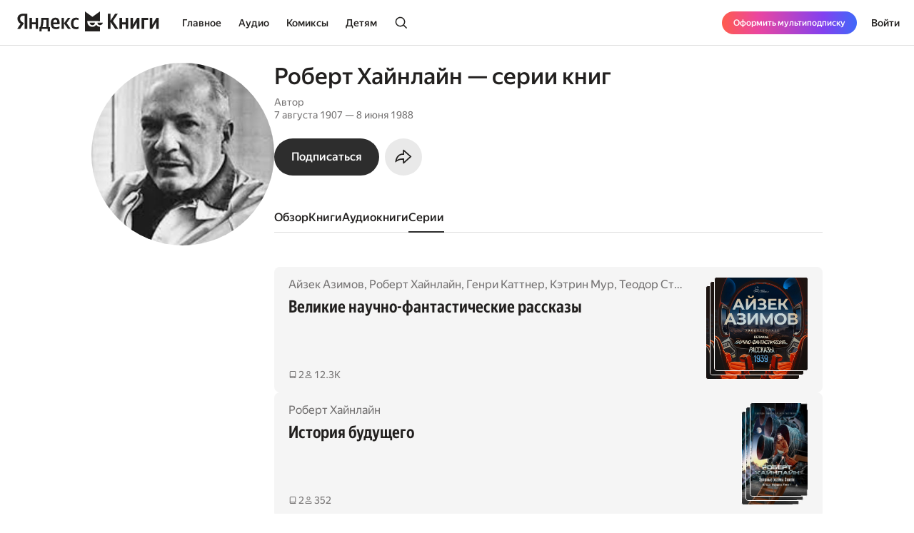

--- FILE ---
content_type: text/html; charset=utf-8
request_url: https://books.yandex.ru/authors/tgsafjvN/author/series
body_size: 119324
content:
<!DOCTYPE html><html lang="ru" data-os="Mac OS" prefix="og: http://ogp.me/ns# book: http://ogp.me/ns/book#" class="__variable_aaa4cf __variable_905d3d desktop"><head><meta charSet="utf-8"/><meta charSet="utf-8"/><meta name="viewport" content="width=device-width, initial-scale=1, viewport-fit=cover"/><link rel="stylesheet" href="https://yastatic.net/s3/bookmate/frontend_next/_next/static/css/6f8d53de09781935.css" data-precedence="next"/><link rel="stylesheet" href="https://yastatic.net/s3/bookmate/frontend_next/_next/static/css/f53f6b85806e644f.css" data-precedence="next"/><link rel="stylesheet" href="https://yastatic.net/s3/bookmate/frontend_next/_next/static/css/d90621e881d1669a.css" data-precedence="next"/><link rel="stylesheet" href="https://yastatic.net/s3/bookmate/frontend_next/_next/static/css/7dc1c6d0b2a2843c.css" data-precedence="next"/><link rel="stylesheet" href="https://yastatic.net/s3/bookmate/frontend_next/_next/static/css/4f3b9062bc432274.css" data-precedence="next"/><link rel="stylesheet" href="https://yastatic.net/s3/bookmate/frontend_next/_next/static/css/20a86a4d57fa8835.css" data-precedence="next"/><link rel="stylesheet" href="https://yastatic.net/s3/bookmate/frontend_next/_next/static/css/72fbce7e202e2a84.css" data-precedence="next"/><link rel="stylesheet" href="https://yastatic.net/s3/bookmate/frontend_next/_next/static/css/67291fdf641ba6f0.css" data-precedence="next"/><link rel="stylesheet" href="https://yastatic.net/s3/bookmate/frontend_next/_next/static/css/adf144836e662f90.css" data-precedence="next"/><link rel="stylesheet" href="https://yastatic.net/s3/bookmate/frontend_next/_next/static/css/e7ea8c0dd2766232.css" data-precedence="next"/><link rel="stylesheet" href="https://yastatic.net/s3/bookmate/frontend_next/_next/static/css/9ea85a9c9b4fa735.css" data-precedence="next"/><link href="https://yastatic.net/s3/bookmate/frontend_next/_next/static/css/35700003abc67f04.css" rel="stylesheet" as="style" data-precedence="dynamic"/><link href="https://yastatic.net/s3/bookmate/frontend_next/_next/static/css/765ec60576f52595.css" rel="stylesheet" as="style" data-precedence="dynamic"/><link href="https://yastatic.net/s3/bookmate/frontend_next/_next/static/css/5a1de91e00423928.css" rel="stylesheet" as="style" data-precedence="dynamic"/><link href="https://yastatic.net/s3/bookmate/frontend_next/_next/static/css/ffc3b518926aa19c.css" rel="stylesheet" as="style" data-precedence="dynamic"/><link href="https://yastatic.net/s3/bookmate/frontend_next/_next/static/css/c539c62cebc10440.css" rel="stylesheet" as="style" data-precedence="dynamic"/><link href="https://yastatic.net/s3/bookmate/frontend_next/_next/static/css/d95888ca7c5f4671.css" rel="stylesheet" as="style" data-precedence="dynamic"/><link href="https://yastatic.net/s3/bookmate/frontend_next/_next/static/css/fa217fdedea2a12a.css" rel="stylesheet" as="style" data-precedence="dynamic"/><link rel="preload" as="script" fetchPriority="low" href="https://yastatic.net/s3/bookmate/frontend_next/_next/static/chunks/webpack-da667760da4c4f8c.js"/><script src="https://yastatic.net/s3/bookmate/frontend_next/_next/static/chunks/b4a02eb4-973f462e1a7c5b57.js" async=""></script><script src="https://yastatic.net/s3/bookmate/frontend_next/_next/static/chunks/68657-86e6efb3a804e99e.js" async=""></script><script src="https://yastatic.net/s3/bookmate/frontend_next/_next/static/chunks/main-app-212da9d5d80d338d.js" async=""></script><script src="https://yastatic.net/s3/bookmate/frontend_next/_next/static/chunks/98561-968782282bb57114.js" async=""></script><script src="https://yastatic.net/s3/bookmate/frontend_next/_next/static/chunks/53210-924a0f1d566c3f72.js" async=""></script><script src="https://yastatic.net/s3/bookmate/frontend_next/_next/static/chunks/24614-961a4fe96546b5af.js" async=""></script><script src="https://yastatic.net/s3/bookmate/frontend_next/_next/static/chunks/45240-caa728762723d4cb.js" async=""></script><script src="https://yastatic.net/s3/bookmate/frontend_next/_next/static/chunks/69256-11ad36fe04095f5e.js" async=""></script><script src="https://yastatic.net/s3/bookmate/frontend_next/_next/static/chunks/78215-52ad4e4d46380a32.js" async=""></script><script src="https://yastatic.net/s3/bookmate/frontend_next/_next/static/chunks/92174-8d47569016d280cf.js" async=""></script><script src="https://yastatic.net/s3/bookmate/frontend_next/_next/static/chunks/24053-ceed556cd8a31d29.js" async=""></script><script src="https://yastatic.net/s3/bookmate/frontend_next/_next/static/chunks/app/global-error-ee02ea31840e4cf1.js" async=""></script><script src="https://yastatic.net/s3/bookmate/frontend_next/_next/static/chunks/95810-93081c84e1a48149.js" async=""></script><script src="https://yastatic.net/s3/bookmate/frontend_next/_next/static/chunks/62716-9f3d7c22f2b7cc8e.js" async=""></script><script src="https://yastatic.net/s3/bookmate/frontend_next/_next/static/chunks/22954-47dae5b936232410.js" async=""></script><script src="https://yastatic.net/s3/bookmate/frontend_next/_next/static/chunks/34175-eed7814b37be6580.js" async=""></script><script src="https://yastatic.net/s3/bookmate/frontend_next/_next/static/chunks/31897-dd71e2b367c8f161.js" async=""></script><script src="https://yastatic.net/s3/bookmate/frontend_next/_next/static/chunks/98613-ce1da80958247284.js" async=""></script><script src="https://yastatic.net/s3/bookmate/frontend_next/_next/static/chunks/10552-8f6e18243486dc26.js" async=""></script><script src="https://yastatic.net/s3/bookmate/frontend_next/_next/static/chunks/11659-fc698f5d469465a4.js" async=""></script><script src="https://yastatic.net/s3/bookmate/frontend_next/_next/static/chunks/68362-c247dd60660647a7.js" async=""></script><script src="https://yastatic.net/s3/bookmate/frontend_next/_next/static/chunks/73331-1da8c2070ce6b067.js" async=""></script><script src="https://yastatic.net/s3/bookmate/frontend_next/_next/static/chunks/36395-77a94bf88ab20e9f.js" async=""></script><script src="https://yastatic.net/s3/bookmate/frontend_next/_next/static/chunks/app/%5Blocale%5D/(default)/persons/%5Buuid%5D/author/series/page-17d837ae4807a318.js" async=""></script><script src="https://yastatic.net/s3/bookmate/frontend_next/_next/static/chunks/82239-67182f3d76b5b922.js" async=""></script><script src="https://yastatic.net/s3/bookmate/frontend_next/_next/static/chunks/41447-9590543c78c5fc1a.js" async=""></script><script src="https://yastatic.net/s3/bookmate/frontend_next/_next/static/chunks/53164-533d0e310676ce1e.js" async=""></script><script src="https://yastatic.net/s3/bookmate/frontend_next/_next/static/chunks/29509-75b899610d03d02a.js" async=""></script><script src="https://yastatic.net/s3/bookmate/frontend_next/_next/static/chunks/38497-844dff67ef52caff.js" async=""></script><script src="https://yastatic.net/s3/bookmate/frontend_next/_next/static/chunks/42365-b7798c300dca9762.js" async=""></script><script src="https://yastatic.net/s3/bookmate/frontend_next/_next/static/chunks/61243-eb63db5ddf92270b.js" async=""></script><script src="https://yastatic.net/s3/bookmate/frontend_next/_next/static/chunks/app/%5Blocale%5D/(default)/layout-bd411ab7bf11e53c.js" async=""></script><script src="https://yastatic.net/s3/bookmate/frontend_next/_next/static/chunks/app/%5Blocale%5D/(default)/error-ae2b44863af56390.js" async=""></script><script src="https://yastatic.net/s3/bookmate/frontend_next/_next/static/chunks/22983-4636a26a92f8a593.js" async=""></script><script src="https://yastatic.net/s3/bookmate/frontend_next/_next/static/chunks/app/layout-9b06d3122309e2b7.js" async=""></script><script src="https://yastatic.net/s3/bookmate/frontend_next/_next/static/chunks/46875-86c044aa0ad0fe27.js" async=""></script><script src="https://yastatic.net/s3/bookmate/frontend_next/_next/static/chunks/54591-14a508de16870b33.js" async=""></script><script src="https://yastatic.net/s3/bookmate/frontend_next/_next/static/chunks/app/%5Blocale%5D/(default)/not-found-2881d4a66d716540.js" async=""></script><script src="https://yastatic.net/s3/bookmate/frontend_next/_next/static/chunks/21981-9a52803c46c9ae6e.js" async=""></script><script src="https://yastatic.net/s3/bookmate/frontend_next/_next/static/chunks/4792-a71a77d5c8b9cf08.js" async=""></script><script src="https://yastatic.net/s3/bookmate/frontend_next/_next/static/chunks/52851-2ac479891516ccb2.js" async=""></script><script src="https://yastatic.net/s3/bookmate/frontend_next/_next/static/chunks/90013-a2d4bdab36231b64.js" async=""></script><script src="https://yastatic.net/s3/bookmate/frontend_next/_next/static/chunks/app/%5Blocale%5D/(default)/persons/%5Buuid%5D/page-0c6f7c43326c24dd.js" async=""></script><script src="https://yastatic.net/s3/bookmate/frontend_next/_next/static/chunks/app/error-5ab55c39ceac4845.js" async=""></script><script src="https://yastatic.net/s3/bookmate/frontend_next/_next/static/chunks/21605-fcd3824f9b1a9dc0.js" async=""></script><script src="https://yastatic.net/s3/bookmate/frontend_next/_next/static/chunks/76732-32e3555182f8cdcf.js" async=""></script><script src="https://yastatic.net/s3/bookmate/frontend_next/_next/static/chunks/app/%5Blocale%5D/(default)/persons/%5Buuid%5D/layout-c5dbfd948d22f339.js" async=""></script><link rel="preload" href="https://yastatic.net/s3/bookmate/frontend_next/_next/static/css/4f857da5763f5195.css" as="style"/><link rel="preload" href="https://yastatic.net/s3/bookmate/frontend_next/_next/static/chunks/a637ea6c-83f72a7f414aadba.js" as="script" fetchPriority="low"/><link rel="preload" href="https://yastatic.net/s3/bookmate/frontend_next/_next/static/chunks/59347-0473e490b0025e5f.js" as="script" fetchPriority="low"/><link rel="preload" href="https://yastatic.net/s3/bookmate/frontend_next/_next/static/chunks/53131-e3a7bfcce800ad50.js" as="script" fetchPriority="low"/><link rel="preload" href="https://yastatic.net/s3/bookmate/frontend_next/_next/static/chunks/54842.342edc3c8f8140f3.js" as="script" fetchPriority="low"/><link rel="preload" href="https://yastatic.net/s3/bookmate/frontend_next/_next/static/chunks/42250.278aec19aa987564.js" as="script" fetchPriority="low"/><link rel="preload" href="https://yastatic.net/s3/bookmate/frontend_next/_next/static/chunks/42502.b7edb9788eaa2eb0.js" as="script" fetchPriority="low"/><link rel="preload" href="https://yastatic.net/s3/bookmate/frontend_next/_next/static/chunks/7615-542d2459eb81c9f7.js" as="script" fetchPriority="low"/><link rel="preload" href="https://yastatic.net/s3/bookmate/frontend_next/_next/static/chunks/49310-e71ada873aad3eb4.js" as="script" fetchPriority="low"/><link rel="preload" href="https://yastatic.net/s3/bookmate/frontend_next/_next/static/chunks/7567.f40328171c225ece.js" as="script" fetchPriority="low"/><link rel="preload" href="https://yastatic.net/s3/bookmate/frontend_next/_next/static/chunks/37865.bca089ec89b58a0e.js" as="script" fetchPriority="low"/><meta name="next-size-adjust" content=""/><meta http-equiv="X-UA-Compatible" content="IE=edge"/><meta http-equiv="cleartype" content="on"/><meta name="mobile-web-app-capable" content="yes"/><meta name="apple-mobile-web-app-capable" content="yes"/><meta name="apple-mobile-web-app-status-bar-style" content="black"/><link rel="manifest" href="/next-static/manifest.json?v=1"/><meta name="msapplication-tap-highlight" content="yes"/><meta name="HandheldFriendly" content="true"/><meta property="al:web:should_fallback" content="false"/><meta property="al:android:app_name" content="Яндекс Книги"/><meta property="al:android:package" content="ru.plus.bookmate"/><meta property="al:ios:url" content="https://redirect.appmetrica.yandex.com/serve/748542709802814784"/><meta property="al:android:url" content="https://redirect.appmetrica.yandex.com/serve/748542709802814784"/><link rel="mask-icon" href="/next-static/favicons/safari-pinned-tab-black.svg" color="#000000"/><link rel="apple-touch-icon" href="/next-static/favicons/apple-touch-icon.png?v=1"/><link rel="icon" href="/next-static/favicons/favicon.ico?v=1" sizes="32x32"/><link rel="icon" href="/next-static/favicons/favicon.svg?v=1" type="image/svg+xml"/><link rel="preconnect" href="https://mc.yandex.ru"/><link rel="preconnect" href="https://abt.s3.yandex.net"/><title>Серии книг автора Роберт Хайнлайн</title><meta name="description" content="Серии книг автора Роберт Хайнлайн на сайте или в приложении электронной библиотеки Яндекс Книги."/><meta name="vk:image" content="https://books.yandex.ru/og/authors/tgsafjvN/opengraph-image?size=vk&amp;1768529134768"/><meta name="twitter:image" content="https://books.yandex.ru/og/authors/tgsafjvN/opengraph-image?size=twitter&amp;1768529134768"/><meta name="facebook:image" content="https://books.yandex.ru/og/authors/tgsafjvN/opengraph-image?size=default&amp;1768529134768"/><link rel="canonical" href="https://books.yandex.ru/authors/tgsafjvN/author/series"/><link rel="alternate" hrefLang="ru-KZ" href="https://books.yandex.kz/authors/tgsafjvN/author/series"/><link rel="alternate" hrefLang="ru-RU" href="https://books.yandex.ru/authors/tgsafjvN/author/series"/><link rel="alternate" hrefLang="ru-UZ" href="https://books.yandex.uz/authors/tgsafjvN/author/series"/><link rel="alternate" hrefLang="x-default" href="https://books.yandex.ru/authors/tgsafjvN/author/series"/><meta property="og:title" content="Серии книг автора Роберт Хайнлайн"/><meta property="og:description" content="Роберт Хайнлайн в Яндекс Книгах — Американский писатель, один из крупнейших писателей-фантастов, во многом определивший лицо современной научной фантастики. Его называют «деканом писателей-фантастов»."/><meta property="og:url" content="https://books.yandex.ru/authors/tgsafjvN/author/series"/><meta property="og:locale" content="ru-ru"/><meta property="og:image:width" content="1200"/><meta property="og:image:height" content="630"/><meta property="og:image" content="https://books.yandex.ru/og/authors/tgsafjvN/opengraph-image?size=default&amp;1768529134768"/><meta property="og:type" content="profile"/><meta name="twitter:card" content="summary_large_image"/><meta name="twitter:title" content="Серии книг автора Роберт Хайнлайн"/><meta name="twitter:description" content="Роберт Хайнлайн в Яндекс Книгах — Американский писатель, один из крупнейших писателей-фантастов, во многом определивший лицо современной научной фантастики. Его называют «деканом писателей-фантастов»."/><meta name="twitter:image:width" content="1200"/><meta name="twitter:image:height" content="630"/><meta name="twitter:image" content="https://books.yandex.ru/og/authors/tgsafjvN/opengraph-image?size=default&amp;1768529134768"/><meta property="al:ios:url" content="bookmateplus://author?uuid=tgsafjvN"/><meta property="al:android:url" content="bookmateplus://author?uuid=tgsafjvN"/><script type="application/ld+json">{"@type":"WebSite","@context":"https://schema.org","name":"Яндекс Книги"}</script><script>(self.__next_s=self.__next_s||[]).push([0,{"children":"\n            (function M(){if(\"undefined\"==typeof ResizeObserver){var a=document.createElement(\"script\");a.src=\"/next-static/polyfill/resizeObserver.js\",document.head.appendChild(a)}})();\n            null;\n        ","id":"polyfills"}])</script><meta name="baggage" content="sentry-environment=production,sentry-public_key=95920e8afff34638975f11fd8d7cfb36,sentry-trace_id=5fe30aa76c72834466c93eaa46c9bc98,sentry-sampled=false,sentry-sample_rand=0.850784775709299,sentry-sample_rate=0.01"/><script src="https://yastatic.net/s3/bookmate/frontend_next/_next/static/chunks/polyfills-42372ed130431b0a.js" noModule=""></script><script>(window[Symbol.for("ApolloSSRDataTransport")] ??= []).push({"rehydrate":{},"events":[{"type":"started","options":{"variables":{"uuid":"tgsafjvN","page":1,"perPage":10,"role":"author"},"fetchPolicy":"cache-first","query":"query AuthorSeries($uuid:String!$role:AuthorRestRole$page:Int$perPage:Int)@bff{authorSeries(uuid:$uuid role:$role page:$page perPage:$perPage){uuid series{...Series}}}fragment Series on SeriesPayload{uuid title parts_count followers_count has_new_parts language kinds cover@type(name:\"ImagePayload\"){...Image}authors@type(name:\"ContentAuthorPayload\"){...AuthorObject}}fragment Image on ImagePayload{small large ratio placeholder background_color_hex}fragment AuthorObject on ContentAuthorPayload{uuid name locale about died_at born_at removed works_count image@type(name:\"ImagePayload\"){...Image}}","notifyOnNetworkStatusChange":false,"nextFetchPolicy":undefined},"id":"b44d93c5-1115-450c-8ba4-b641dbf501c7"},{"type":"next","value":{"data":{"authorSeries":{"__typename":"AuthorSeriesPayload","uuid":"tgsafjvN","series":[{"__typename":"SeriesPayload","uuid":"vZd21RIk","title":"Великие научно-фантастические рассказы","parts_count":2,"followers_count":12257,"has_new_parts":false,"language":"ru","kinds":["audio"],"cover":{"__typename":"ImagePayload","small":"https://api.bookmate.ru/assets/audiobooks-covers/b1/0f/EqOy6lzP-small.jpeg?image_hash=2543688f3857ae49f5c4bd60ad850cd0","large":"https://api.bookmate.ru/assets/audiobooks-covers/b1/0f/EqOy6lzP-large.jpeg?image_hash=a2123fb78bafad05bd8b144b9c500f10","ratio":1,"placeholder":"iVBORw0KGgoAAAANSUhEUgAAAAQAAAAEBAMAAABb34NNAAAALVBMVEUSGCMcJTEaJzYTGyk/RExjd4VGSVA7NjY+Pj9CQUFCNzZZJhdMKiNKKiNRHxIpi63MAAAAFElEQVQI12NgVGZwDWOomMWw5x4ADQ0DbJcoaHQAAAAASUVORK5CYII=","background_color_hex":"#68575F"},"authors":[{"__typename":"ContentAuthorPayload","uuid":"bqD8l2nZ","name":"Айзек Азимов","locale":"ru","about":"Американский биохимик и писатель Айзек Азимов родился в деревне Петровичи Смоленской области в 1920 году. Его родители были мельниками. Когда будущему писателю исполнилось три года, семья перебралась в США. В Бруклине родители Айзека Азимова открыли кондитерский магазин.\r\nСвою первую историю (незаконченную приключенческую повесть) Азимов написал в 11 лет, а публиковаться начал с 1939 года. \r\n\r\nВсего Айзек Азимов создал более пятисот произведений, по большей части научно-фантастической прозы и популярных исследований в области химии. За свои книги и статьи он неоднократно получал премии «Хьюго» и «Небьюла». Фантазии Азимова принадлежат известные «три закона робототехники», сформулированные им в сборнике «Я, робот».","died_at":"6 April 1992","born_at":"2 January 1920","removed":false,"works_count":7,"image":{"__typename":"ImagePayload","small":"https://api.bookmate.ru/assets/meta_authors-images/f0/a4/cache-0490cf178460371b4ba353fa6d69bb94.jpg","large":"https://api.bookmate.ru/assets/meta_authors-images/f0/a4/cache-0490cf178460371b4ba353fa6d69bb94.jpg","ratio":null,"placeholder":"iVBORw0KGgoAAAANSUhEUgAAAAQAAAAEBAMAAABb34NNAAAAMFBMVEVgXVyXa1qPaFlYSUFpbW6pdGWve217cmg4MS2zfXCtc2NANTBrVEzRx8irmJRZRUCFDP3/AAAAFElEQVQI12NgVGZwTWfoXM1w9j0ADlADwdHmvQEAAAAASUVORK5CYII=","background_color_hex":null}},{"__typename":"ContentAuthorPayload","uuid":"tgsafjvN","name":"Роберт Хайнлайн","locale":"ru","about":"Американский писатель, один из крупнейших писателей-фантастов, во многом определивший лицо современной научной фантастики. Его называют «деканом писателей-фантастов».","died_at":"8 May 1988","born_at":"7 July 1907","removed":false,"works_count":3,"image":{"__typename":"ImagePayload","small":"https://api.bookmate.ru/assets/meta_authors-images/22/ef/522-profile.jpg","large":"https://api.bookmate.ru/assets/meta_authors-images/22/ef/522-profile.jpg","ratio":null,"placeholder":null,"background_color_hex":null}},{"__typename":"ContentAuthorPayload","uuid":"Pg561Hhl","name":"Генри Каттнер","locale":"ru","about":"Известный американский писатель-фантаст. Родился в Лос-Анджелесе, штат Калифорния (США).","died_at":"4 February 1958","born_at":"7 April 1915","removed":false,"works_count":8,"image":{"__typename":"ImagePayload","small":"https://api.bookmate.ru/assets/meta_authors-images/c5/f2/885-profile.jpg","large":"https://api.bookmate.ru/assets/meta_authors-images/c5/f2/885-profile.jpg","ratio":null,"placeholder":null,"background_color_hex":null}},{"__typename":"ContentAuthorPayload","uuid":"fjUQRqsq","name":"Кэтрин Мур","locale":"ru","about":"Американская писательница жанра фэнтези, супруга и соавтор Генри Каттнера.","died_at":null,"born_at":"24 January 1911","removed":false,"works_count":2,"image":{"__typename":"ImagePayload","small":"https://api.bookmate.ru/pipeline/authors/default1-9f2a1daf941afb792595fdc80774327dccf71765b751dcd0e3a67725b34f7072.png","large":"https://api.bookmate.ru/pipeline/authors/default1-9f2a1daf941afb792595fdc80774327dccf71765b751dcd0e3a67725b34f7072.png","ratio":null,"placeholder":null,"background_color_hex":null}},{"__typename":"ContentAuthorPayload","uuid":"WlZiJPvH","name":"Теодор Старджон","locale":"ru","about":"Теодор Старджон (1918 — 1985) — американский писатель-фантаст. Автор 11 романов, более сотни рассказов и нескольких сценариев для сериала «Звездный путь». ","died_at":null,"born_at":null,"removed":false,"works_count":2,"image":{"__typename":"ImagePayload","small":"https://api.bookmate.ru/assets/meta_authors-images/50/28/cache-532fd4625b899bbfe471c59a636ca6cd.jpg","large":"https://api.bookmate.ru/assets/meta_authors-images/50/28/cache-532fd4625b899bbfe471c59a636ca6cd.jpg","ratio":null,"placeholder":"iVBORw0KGgoAAAANSUhEUgAAAAQAAAAEBAMAAABb34NNAAAALVBMVEVkZGSjo6PMzMxjY2NwcHCVlZWJiYlMTExvb29ra2tKSkpRUVEtLS0+Pj4oKChsEDqyAAAAFElEQVQI12NgVGZwTWfoXM1w9hUADksDvATee0oAAAAASUVORK5CYII=","background_color_hex":null}},{"__typename":"ContentAuthorPayload","uuid":"Ts7EInWg","name":"Лестер дель Рей","locale":"ru","about":"Лестер Дель Рей — псевдоним Рамона Фелипе Сан Хуана Марио Силвио Энрико Смита Хиткурт-Брейса (это имя) Сиерры-и-Альвареса-дель-Рея-и-де-Лос-Уэрдеса (а это фамилия). Родился 2 июня 1915 года в Клайдсдейле (штат Миннесота, США) в небогатой семье фермера, выходца из Латинской Америки. Мать умерла спустя несколько дней после родов. Отец, Франсиско Сиерра-и-Альварес дель-Рей-и-де-Лос-Уэрдес, разменял шестой десяток. Вскоре у мальчика появилась мачеха, которой он абсолютно не хотел подчиняться. Бедность была ужасающей, и уже подростком будущий писатель начал самостоятельно зарабатывать на жизнь. С 12-ти лет после окончания начальной школы он пошел на работу в заезжий цирк. Затем собирал фрукты в штате Вашингтон, был водоносом в Айдахо, чистильщиком сапог в Чикаго, поваром в мексиканском ресторанчике в Калифорнии, и в самой Мексике, побывал даже на Аляске. Ещё в школе Лестер буквально заболел чтением, в том числе научной фантастики Ж. Верна, Г. Уэллса, Берроуза, НФ-журналов. В 1930 году в Мексике 15-летний Лестер познакомился с девушкой и предложил ей выйти за него замуж. Однако первый брак Лестера Дель Рея закончился трагически: спустя три месяца его жена погибла, упав с лошади. Юноша вернулся в отчий дом, чудом раздобыл справку об окончании средней школы (среднее образование будущего писателя и преподавателя колледжа так и осталось незаконченным) и поступил в Университет Джорджа Вашингтона. Джордж Нэпп, его столичный родственник, принял Лестера как сына, пригласил пожить у него дома. Нэпп сам баловался научной фантастикой, даже опубликовал несколько рассказов и один роман. Правда, занимаясь в университете журналистикой, слушая параллельно курсы естественных наук и подрабатывая у дяди машинописью, Лестер так и не смог решить, чем заниматься дальше. Проучившись лишь два года, он бросил университет в 1932 году. Лестер получил работу секретаря и счетовода в одной столичной фирме, где проработал до 1937 года. Жизнь забрасывала его сюрпризами — как приятными, так и трагическими. Как-то после работы он выиграл в игорном заведении шесть тысяч долларов, купил маленький ресторан и снял первую в жизни собственную квартиру. Однако удача как пришла, так и испарилась, и вскоре ресторан пришлось продать. А тут пришло ужасное письмо, посланное соседями родителей. Вся его семья, кроме сестры, погибла в автокатастрофе. Новость подкосила его, и если бы не экстренное вмешательство врачей, настоявших на операции, возможно, американская научная фантастика так никогда бы и не узнала о Лестере Дель Рее. Жизнь была спасена, но лечение и похороны родственников съели последние средства, и в 22 года Лестер Дель Рей оказался на улице — без жилья, без работы и без денег… Он снова продавал журналы, разносил почту, мыл посуду в ресторане. Это приносило 5-6 долларов в неделю, будущее выглядело абсолютно беспросветным. Единственным «лучом света» оставалась литература. Лестер Дель Рей открыл для себя английскую и американскую поэзию, попробовал писать стихи сам, но быстро охладел к этому занятию, решив, что не обладает поэтическим талантом. Первый свой опубликованный НФ-рассказ «The Faithful», историю о цивилизации разумных псов, идущей на смену человечеству, «Великий Мастер Небьюлы» (Grand Master Award, 1990) Лестер дель Рей написал… наспор, в один присест («Astounding Science Fiction», апрель 1938 г.). На русском языке рассказ был опубликован под названием «Верный, как пёс». На протяжении первых десяти лет Лестер публиковался только у Кемпбелла (выпустив в «ASF» более 40 произведений). Уже второй опубликованный рассказ Дель Рея, «Елена Лав», вышедший в том же 1938-м, стал классикой НФ о роботах. Разумные роботы, обладающие творческим вдохновением — даже грезящие о несбыточном, — выступают в качестве центральных персонажей и в рассказе «Хотя спящие умирают» (1944). А в рассказе «Реинкарнат» (1940) представлен один из первых киборгов НФ. Дель Рей хорошо усвоил заветы Кэмпбелла: проблемы, связанные с техникой, у него рассматриваются под этическим углом зрения, на первом плане — психология героев. Отметим также историю последнего селенита, потребляющего… медь («Крылья ночи», 1942), лиричный рассказ «И снова в путь…» (1951), новеллу «Корпорация „Грядущее“» (1941). Герой последнего рассказа — фанатичный пуританин. Попав после смерти на небеса, он отказывается верить своим глазам: рядом с ним разгуливают под небесными кущами те, кого герой в земной жизни считал закоренелыми грешниками! Другой пример более чем вольного обращения с религиозными и мифологическими сюжетами — рассказ «Свирели Пана» (1940), герой которого, греческий бог с рожками и копытами, вынужден зарабатывать на жизнь игрой в джаз-ансамбле, после того как умер его последний жрец на Земле… Дель Рей стал живым классиком жанра, опубликовав свой первый роман «Нервы» (1942, доработан до романа — 1956). Авария на атомной электростанции грозит снести с лица земли половину США. Мир поставлен на грань глобальной ядерной катастрофы. А единственный человек, способный справиться с неуправляемой реакцией, заживо похоронен в радиоактивных дебрях… В 1954 году Дель Рей в соавторстве с Ф. Полом (под общим псевдонимом Чарльз Шаттерфилд) опубликовал в журнале повесть «Больше никаких звёзд». Повесть понравилась читателям, и Дель Рей предложил Полу переделать повесть в роман. Пол был занят другими проектами и разрешил соавтору самостоятельно сделать это. И Дель Рей в одиночку дополнил и переписал повесть, и под названием «Небо падает» (1963, доработан в 1973), она вошла в «золотой фонд» фантастической прозы. В дальнейшем Дель Рей писал много и неровно. Под псевдонимами Ч. Шаттерфилд и Эдсон Мак-Канн им опубликовано несколько произведений в соавторстве с Ф. Полом, в частности, роман «Preferred Risk» (1955). А под своим «именем» и под псевдонимами Эрик Ван Линн и Филип Сент-Джон — произведения для детей: «Затерянные на Марсе», «Ракетный жокей», «Атака из Атлантиды» (1952), «Битва на Меркурии» (1953), «Шаг к звёздам» (1954) и другие. Кстати, такие романы Лестера Дель Рея, как «Взбесившийся робот» (1965), «Ракета из бесконечности», «Бесконечные миры Можетбыть», «Как всё устроено», «Туннель сквозь время», «Опасная осада» (все — 1966) и «Космические заключённые» (1968) написаны писателем Полом Фэйрманом по сюжетным разработкам Дель Рея. А его поздний роман в соавторстве с Рэймондом Джоунсом — «Слёзы подождут» (1978), — фактически написан Джоунсом, использовавшим тему ранней повести Дель Рея «Потому что я ревнив к людям» (1954). Среди сольных романов Дель Рея выделим «Полиция вашей планеты» (1953) — это одно из лучших произведений американской НФ о колонизации иных космических миров. «Одиннадцатая заповедь» (1962, доработан в 1970) представляет собой пример язвительной социальной сатиры, причём, направленной в адрес римско-католической церкви недалекого будущего. Наконец, драматична сюжетная коллизия в романе «Псиматы» (1971): его герой, обнаружив у себя экстрасенсорные способности, одновременно узнает, что всех телепатов в будущем ожидает неотвратимое безумие… Всё время, пока развивалось и эволюционировало НФ-творчество Лестера Дель Рея, он продолжал работать и «вне» литературы. В годы войны — рабочим-металлистом на авиационном заводе компании «Макдонелл» в Сент-Луисе; затем литературным агентом в одном из самых известных агентств США, специализировавшихся на НФ, «Скотт Мередит». И наконец, сделал себе имя как талантливый журнальный редактор, возглавлявший в разные годы до десятка подобных периодических изданий научной фантастики — «Space Science Fiction», «Science Fiction Adventurer», «Fantasy Fiction» (на пару с Гарри Гаррисоном), «Rocket Stories» и другие. Кроме того, Лестер Дель Рей в начале 70-х преподавал курс фэнтези в Нью-Йоркском университете. Ещё в конце 1970-х годов Дель Рей написал историю американской «журнальной» научной фантастики ХХ века, мощный толчок которой дал его духовный учитель Джон Кэмпбелл, — «Мир научной фантастики: 1926 — 1976. История субкультуры». Это одна из самых добротных и ясно написанных книг такого рода. Иного и быть не могло: писал-то не сторонний наблюдатель, а человек, который сам стал яркой и значительной страницей этой истории. Дель Рей предложил подробную классификацию фэнтези, выделяя 5 её категорий — эпическую (epic fantasy), повествующую о борьбе персонифицированных добра и зла в ином фэнтезийном мире (эпопея «Властелин колец» Джона Р. Р. Толкина, С. Дональдсон, Т. Брукс и др.); героическую фэнтези с действием в древней варварской эпохе, «литературу меча и магии» (sword-and-sorcery, Конан Р. Говарда); рассказы ужасов (weird stories или macabre stories) с темными силами и существами абстрактного зла, вызывающими иррациональный страх (рассказы Г. Ф. Лавкрафта); юмористическую фэнтези (whimsy), пропитанную иронией по отношению к магии и всему сверхъестественному (Пирс Энтони с бесконечным циклом «Ксанф»); и наконец, пятая категория, fantastic conceit, — это то, что в России обычно называют «литературной фантастикой». Традиционные проявления фэнтези, равно как и НФ, в таких произведениях обычно отсутствуют — нет ни звездолётов, ни магов с драконами. Сюжетообразующим элементом служит некое фантастическое существо или событие, выходящее за рамки ординарного, но не магическое и не сверхъестественное: например, герой видит прекрасную девушку трижды за свою жизнь, каждый раз в решающие моменты, но так и не узнаёт, кто она и какая между ними существует связь. Типичный пример — «Зелёная дверь» Г. Дж. Уэллса. Его личная жизнь сложилась непросто. Кроме упомянутого первого брака, скоротечного и закончившегося трагедией, писатель женился ещё трижды. Четвёртой и последней женой Дель Рея стала его коллега, профессиональный редактор Джуди-Линн Бенджамен. Она работала главным редактором НФ в издательстве «Баллантайн», где её супруг создал и возглавлял самостоятельное подразделение, фактически, самостоятельное издательство, которое так и называлось — «Дель Рей букс». Из недр его вышли книги десятков новых талантливых авторов американской НФ и фэнтези. «Великий мастер» научной фантастики, и Великий Редактор умер в 1993 году.","died_at":null,"born_at":null,"removed":false,"works_count":2,"image":{"__typename":"ImagePayload","small":"https://api.bookmate.ru/assets/meta_authors-images/39/23/938-profile.jpg","large":"https://api.bookmate.ru/assets/meta_authors-images/39/23/938-profile.jpg","ratio":null,"placeholder":null,"background_color_hex":null}},{"__typename":"ContentAuthorPayload","uuid":"H36SvtyT","name":"Лайон Спрэг де Камп","locale":"ru","about":" Американский писатель-фантаст, один из родоначальников жанра фэнтези. Среди наиболее известных произведений де Кампа — цикл юмористического фэнтези о волшебнике Гарольде Ши, написанный в соавторстве с Флетчером Прэттом. Лайон также, вместе с Лином Картером — один из инициаторов многоавторского продолжения саги о Конане, автор нескольких книг об этом персонаже, дописал черновики Роберта Э. Говарда.","died_at":"6 November 2000","born_at":"27 November 1907","removed":false,"works_count":17,"image":{"__typename":"ImagePayload","small":"https://api.bookmate.ru/assets/meta_authors-images/cc/cf/1359-profile.jpg","large":"https://api.bookmate.ru/assets/meta_authors-images/cc/cf/1359-profile.jpg","ratio":null,"placeholder":null,"background_color_hex":null}},{"__typename":"ContentAuthorPayload","uuid":"vNrMdD3e","name":"Роберт Блох","locale":"ru","about":"Американский Писатель, Классик Литературы Ужасов Xx Века.\nРодился в Чикаго. С детства был большим поклонником творчества Г.Ф.Лавкрафта, с которым некоторе время даже состоял в переписке. Первый рассказ \"Лилии\" опубликовал в полупрофессиональном журнале \"Marvel Tales\" в 1934 году. В 1935-1945 годах опубликовал более сотни рассказов ужасов и фэнтези в разных журналах (в том числе в соавторстве с Генри Каттнером), некоторые под псевдонимом \"Тарлетон Фиске\". В 1945 году в качестве сценариста участвовал в создании популярного радиошоу \"Stay Tuned for Terror\". Первая книга - изданная в Великобритании брошюра \"Поцелуй моря\" (сборник, 1945). В том же 1945 году издательство Arkham House издает большой том рассказов Блоха  \"Открывающий путь\".В 1950-х годах Блох продолжает публиковать рассказы, один из которых, \"Поезд в ад\" (1958), удостаивается премии \"Хьюго\". В 1958 году выходит его первый роман \"Эта тесная Земля\". Следующий роман, \"Психоз\" (1959), становится основой для классического одноименного фильма Альфреда Хичкока. В дальнейшей работе Блох продолжает сотрудничать с Голливудом и в качестве сценариста в 60-70-х годах принимает участие в работе над 15 фильмами. С конца семидесятых активно пишет романы ужасов.В 1975 году удостоен \"World Fantasy Award\" за вклад в фантастику, в 1990 году с той же формулировкой ему вручена премия Брема Стокера (которой он удостаивался впоследствии еще трижды - за автобиографию, повесть и сборник рассказов). В 1984 году Блох удостоен специальной премии \"Хьюго\" в честь полувековой деятельности в области фантастики.В августе 1994 года Роберт Блох публикует свой собственный некролог. \"Locus\" называет это шуткой человека, который всю жизнь писал о смерти. Но ровно через месяц Роберт Блох умирает от рака в Лос-Анжелесе.","died_at":"23 September 1994","born_at":"5 April 1917","removed":false,"works_count":2,"image":{"__typename":"ImagePayload","small":"https://api.bookmate.ru/pipeline/authors/default3-1a4bbc42afda5d63225910748638618f1e58f8ac8099c8be76c1064929a80482.png","large":"https://api.bookmate.ru/pipeline/authors/default3-1a4bbc42afda5d63225910748638618f1e58f8ac8099c8be76c1064929a80482.png","ratio":null,"placeholder":null,"background_color_hex":null}},{"__typename":"ContentAuthorPayload","uuid":"eylAOcOP","name":"Нельсон Бонд","locale":"ru","about":null,"died_at":null,"born_at":null,"removed":false,"works_count":2,"image":{"__typename":"ImagePayload","small":"https://api.bookmate.ru/pipeline/authors/default0-9791a4840c6a7afd6f7b6f8f0daf22b5bb4ca05d30ddb7114dc919b8ccbf6025.png","large":"https://api.bookmate.ru/pipeline/authors/default0-9791a4840c6a7afd6f7b6f8f0daf22b5bb4ca05d30ddb7114dc919b8ccbf6025.png","ratio":null,"placeholder":null,"background_color_hex":null}},{"__typename":"ContentAuthorPayload","uuid":"GX04eHiW","name":"Альфред Ван Вогт","locale":"ru","about":null,"died_at":null,"born_at":null,"removed":false,"works_count":2,"image":{"__typename":"ImagePayload","small":"https://api.bookmate.ru/pipeline/authors/default1-9f2a1daf941afb792595fdc80774327dccf71765b751dcd0e3a67725b34f7072.png","large":"https://api.bookmate.ru/pipeline/authors/default1-9f2a1daf941afb792595fdc80774327dccf71765b751dcd0e3a67725b34f7072.png","ratio":null,"placeholder":null,"background_color_hex":null}},{"__typename":"ContentAuthorPayload","uuid":"DN3Ly8hp","name":"Дон Стюарт","locale":"ru","about":null,"died_at":null,"born_at":null,"removed":false,"works_count":2,"image":{"__typename":"ImagePayload","small":"https://api.bookmate.ru/pipeline/authors/default4-923e7038a96b35253f52d3c576eb7366968173da4bfd83eaf6164f01f719398c.png","large":"https://api.bookmate.ru/pipeline/authors/default4-923e7038a96b35253f52d3c576eb7366968173da4bfd83eaf6164f01f719398c.png","ratio":null,"placeholder":null,"background_color_hex":null}},{"__typename":"ContentAuthorPayload","uuid":"XNkBPg2X","name":"Эндо Биндер","locale":"ru","about":null,"died_at":null,"born_at":null,"removed":false,"works_count":2,"image":{"__typename":"ImagePayload","small":"https://api.bookmate.ru/pipeline/authors/default1-9f2a1daf941afb792595fdc80774327dccf71765b751dcd0e3a67725b34f7072.png","large":"https://api.bookmate.ru/pipeline/authors/default1-9f2a1daf941afb792595fdc80774327dccf71765b751dcd0e3a67725b34f7072.png","ratio":null,"placeholder":null,"background_color_hex":null}},{"__typename":"ContentAuthorPayload","uuid":"cTsYalCW","name":"Гораций Леонард","locale":"ru","about":null,"died_at":null,"born_at":null,"removed":false,"works_count":2,"image":{"__typename":"ImagePayload","small":"https://api.bookmate.ru/pipeline/authors/default2-89e8a408825c3c276477553eeb55c25de5a20b5967d9f11a9f57daf60f7854e7.png","large":"https://api.bookmate.ru/pipeline/authors/default2-89e8a408825c3c276477553eeb55c25de5a20b5967d9f11a9f57daf60f7854e7.png","ratio":null,"placeholder":null,"background_color_hex":null}},{"__typename":"ContentAuthorPayload","uuid":"oGtW62xV","name":"Джон Тейн","locale":"ru","about":null,"died_at":null,"born_at":null,"removed":false,"works_count":2,"image":{"__typename":"ImagePayload","small":"https://api.bookmate.ru/pipeline/authors/default3-1a4bbc42afda5d63225910748638618f1e58f8ac8099c8be76c1064929a80482.png","large":"https://api.bookmate.ru/pipeline/authors/default3-1a4bbc42afda5d63225910748638618f1e58f8ac8099c8be76c1064929a80482.png","ratio":null,"placeholder":null,"background_color_hex":null}},{"__typename":"ContentAuthorPayload","uuid":"lfyD0XeM","name":"Милтон Ротман","locale":"ru","about":null,"died_at":null,"born_at":null,"removed":false,"works_count":2,"image":{"__typename":"ImagePayload","small":"https://api.bookmate.ru/pipeline/authors/default4-923e7038a96b35253f52d3c576eb7366968173da4bfd83eaf6164f01f719398c.png","large":"https://api.bookmate.ru/pipeline/authors/default4-923e7038a96b35253f52d3c576eb7366968173da4bfd83eaf6164f01f719398c.png","ratio":null,"placeholder":null,"background_color_hex":null}},{"__typename":"ContentAuthorPayload","uuid":"PWYvoToT","name":"Джозеф Келлим","locale":"ru","about":null,"died_at":null,"born_at":null,"removed":false,"works_count":2,"image":{"__typename":"ImagePayload","small":"https://api.bookmate.ru/pipeline/authors/default0-9791a4840c6a7afd6f7b6f8f0daf22b5bb4ca05d30ddb7114dc919b8ccbf6025.png","large":"https://api.bookmate.ru/pipeline/authors/default0-9791a4840c6a7afd6f7b6f8f0daf22b5bb4ca05d30ddb7114dc919b8ccbf6025.png","ratio":null,"placeholder":null,"background_color_hex":null}},{"__typename":"ContentAuthorPayload","uuid":"qyYxZTtO","name":"Уильям Ф. Т","locale":"ru","about":null,"died_at":null,"born_at":null,"removed":false,"works_count":2,"image":{"__typename":"ImagePayload","small":"https://api.bookmate.ru/pipeline/authors/default1-9f2a1daf941afb792595fdc80774327dccf71765b751dcd0e3a67725b34f7072.png","large":"https://api.bookmate.ru/pipeline/authors/default1-9f2a1daf941afb792595fdc80774327dccf71765b751dcd0e3a67725b34f7072.png","ratio":null,"placeholder":null,"background_color_hex":null}},{"__typename":"ContentAuthorPayload","uuid":"VE2d2VrN","name":"Артур Кларк","locale":"ru","about":"Английский писатель, учёный, футуролог и изобретатель, наиболее известен совместной работой со Стэнли Кубриком по созданию культового научно-фантастического фильма «Космическая одиссея 2001» (1968). В 1999 году Кларк получил рыцарское звание (и приставку Sir к своему имени) от королевы Елизаветы II.","died_at":"19 March 2008","born_at":"16 December 1917","removed":false,"works_count":5,"image":{"__typename":"ImagePayload","small":"https://api.bookmate.ru/assets/meta_authors-images/eb/4a/cache-15c8e1d58c8dff9ac55e160c38d993a1.jpg","large":"https://api.bookmate.ru/assets/meta_authors-images/eb/4a/cache-15c8e1d58c8dff9ac55e160c38d993a1.jpg","ratio":null,"placeholder":"iVBORw0KGgoAAAANSUhEUgAAAAQAAAAEBAMAAABb34NNAAAAMFBMVEUxOTJxZU9UQSweIhwOGh6CYlSbZUEjIRsmMzR0W1l0UkhiXFFka3NKUV9cV090alrQXf4iAAAAFElEQVQI12NgVGZwTWfoXM1w9j0ADlADwdHmvQEAAAAASUVORK5CYII=","background_color_hex":null}},{"__typename":"ContentAuthorPayload","uuid":"QE7Dzzip","name":"Фредерик Пол","locale":"ru","about":"Американский писатель-фантаст, редактор и активный деятель фэндома.","died_at":"2 September 2013","born_at":"26 November 1919","removed":false,"works_count":3,"image":{"__typename":"ImagePayload","small":"https://api.bookmate.ru/pipeline/authors/default2-89e8a408825c3c276477553eeb55c25de5a20b5967d9f11a9f57daf60f7854e7.png","large":"https://api.bookmate.ru/pipeline/authors/default2-89e8a408825c3c276477553eeb55c25de5a20b5967d9f11a9f57daf60f7854e7.png","ratio":null,"placeholder":null,"background_color_hex":null}},{"__typename":"ContentAuthorPayload","uuid":"sEtcXBaQ","name":"Джеймс Грэм Баллард","locale":"ru","about":"Британский писатель, одна из крупнейших фигур английской литературы второй половины XX века. Первоначально известность ему принесли научно-фантастические рассказы и романы, а позже также психопатологические триллеры («Автокатастрофа», «Бетонный остров» и др.).","died_at":"19 April 2009","born_at":"15 November 1930","removed":false,"works_count":3,"image":{"__typename":"ImagePayload","small":"https://api.bookmate.ru/assets/meta_authors-images/05/a5/575-profile.jpg","large":"https://api.bookmate.ru/assets/meta_authors-images/05/a5/575-profile.jpg","ratio":null,"placeholder":null,"background_color_hex":null}},{"__typename":"ContentAuthorPayload","uuid":"jv10jHMF","name":"Генри Слизар","locale":"ru","about":"Американский писатель. Настоящее имя — Генрих Шлоссер (Henry Schlosser). Печатался также под литературными псевдонимами — O. H. Leslie, Jay Street.","died_at":"2 April 2002","born_at":"12 June 1927","removed":false,"works_count":2,"image":{"__typename":"ImagePayload","small":"https://api.bookmate.ru/pipeline/authors/default1-9f2a1daf941afb792595fdc80774327dccf71765b751dcd0e3a67725b34f7072.png","large":"https://api.bookmate.ru/pipeline/authors/default1-9f2a1daf941afb792595fdc80774327dccf71765b751dcd0e3a67725b34f7072.png","ratio":null,"placeholder":null,"background_color_hex":null}},{"__typename":"ContentAuthorPayload","uuid":"MZz9fGh1","name":"Фриц Лейбер","locale":"ru","about":"Фриц Ройтер Лейбер-мл. (Fritz Reuter Leiber Jr.) — американский писатель-фантаст, один из выдающихся представителей «Золотого Века» англоязычной научной фантастики.\r\n\r\nНачав писать «героическое фэнтези» (изобретение самого термина критики приписывают Лейберу) по предложению университетского товарища, Лейбер с первого опубликованного рассказа представил читателям своих популярнейших героев — искателей приключений Фафхрда и Серого Мышелова, жителей воображаемого города Ланкмара, о которых впоследствии написал несколько десятков увлекательных повестей и рассказов.","died_at":"5 September 1992","born_at":"24 December 1910","removed":false,"works_count":10,"image":{"__typename":"ImagePayload","small":"https://api.bookmate.ru/assets/meta_authors-images/b1/d2/1209-profile.jpg","large":"https://api.bookmate.ru/assets/meta_authors-images/b1/d2/1209-profile.jpg","ratio":null,"placeholder":null,"background_color_hex":null}},{"__typename":"ContentAuthorPayload","uuid":"YSE6VLxw","name":"Кордвейнер Смит","locale":"ru","about":"Кордвайнер Смит (1913–1966) – псевдоним доктора Пола Майрона Энтони Лайнбарджера (англ. Paul Myron Anthony Linebarger). Публиковался также под псевдонимами: Феликс Форрест (Felix C. Forrest), Карломан Юнгар (Karloman Jungahr), Кармайкл Смит (Carmichael Smith), Антоний Берден (Anthony Bearden) для поэзии. Видный американский ученый-политолог и психолог, ведущий специалист по \"психологической войне\", разведчик и писатель, один из самых ярких и оригинальных авторов послевоенной НФ США. Детство провел в Китае, где его отец был политическим и финансовым советником революционного лидера Сунь Ятсена. В возрасте шести лет в результате несчастного случая Лайнбарджер ослеп на один глаз. По словам дочери писателя Розаны Харт (www.cordwainer-smith.com), это обстоятельство усугубило его сознание собственной инаковости и, вероятно, положило начало теме боли и страданий, прошедшей через все его творчество. Получил блестящее образование (политические науки, психология и лингвистика) в университетах Нанкина (Китай), Джорджа Вашингтона и Американском (оба - в Вашингтоне), Оксфордском, Чикагском, Джонса Хопкинса (в Балтиморе, шт. Мэриленд), шт. Мичиган в Энн-Эрборе, пуэрториканском \"Универсидад Интерамерикана\", а также в Вашингтонской школе психиатрии и Школе языков Сев.-Кит. Союза. Подполковник военной разведки США, один из создателей армейской Службы информации. Сотрудничал с американским разведывательным сообществом по вопросам методов пропаганды и ведения психологической войны. Провел несколько лет военным советником в Китае, Корее, Малайе. В послевоенный период - профессор политических наук в Гарвардском университете (Кембридж, шт. Массачусетс), Университета Дьюка в Дархэме (шт. Сев. Каролина), Университета Джонса Хопкинса, Австралийского национального университета в Канберре. Преподавал востоковедение в Университете Джона Хопкинса, в Школе современных международных исследований (School of Advanced International Studies). Он был шпионом, ловкачом, секретным агентом и впечатляющим теоретиком, автором основополагающего труда (изд. под своим именем) \"Психологическая война\" [Psychological Warfare] (1948; испр. 1954; рус. 1962) Под конец жизни возглавил Американское общество сторонников мира (American Peace Society). Первая НФ публикация - \"Война No.81-Q\" (1928 - под псевд. Карломан Юнгар). Личные проблемы Лайнбарджера, его интерес к психологической войне, психиатрии и психоанализу, а также увлеченность христианской философией наложили заметный отпечаток на произведения Кордвайнера Смита. Существует премия имени Лайнбарджера, которую ежегодно на Всемирном конвенте научной фантастики (World Science Fiction Convention) посмертно присуждают тем авторам, чье творчество оказалось незаслуженно забытым.","died_at":null,"born_at":null,"removed":false,"works_count":2,"image":{"__typename":"ImagePayload","small":"https://api.bookmate.ru/pipeline/authors/default3-1a4bbc42afda5d63225910748638618f1e58f8ac8099c8be76c1064929a80482.png","large":"https://api.bookmate.ru/pipeline/authors/default3-1a4bbc42afda5d63225910748638618f1e58f8ac8099c8be76c1064929a80482.png","ratio":null,"placeholder":null,"background_color_hex":null}},{"__typename":"ContentAuthorPayload","uuid":"B8WLnNki","name":"Кристофер Энвил","locale":"ru","about":null,"died_at":null,"born_at":null,"removed":false,"works_count":2,"image":{"__typename":"ImagePayload","small":"https://api.bookmate.ru/pipeline/authors/default4-923e7038a96b35253f52d3c576eb7366968173da4bfd83eaf6164f01f719398c.png","large":"https://api.bookmate.ru/pipeline/authors/default4-923e7038a96b35253f52d3c576eb7366968173da4bfd83eaf6164f01f719398c.png","ratio":null,"placeholder":null,"background_color_hex":null}},{"__typename":"ContentAuthorPayload","uuid":"C0qOgDsW","name":"Уорд Мур","locale":"ru","about":"Уорд Мур - американский прозаик, известный также своими сатирическими произведениями. Род. в Мэдисоне (шт. Нью-Джерси), формального высшего образования не получил, перепробовал множество профессий: выращивал цыплят, работал клерком в магазине и рабочим на стройке, докером (во время войны), корректором и редактором в издательствах; был женат (вторым браком) на писательнице Рэйлин Мур (отец семерых детей от двух браков). Писать начал в 1920-х гг. Первая НФ публикация - роман \"Зеленее, чем ты думаешь\" [Greener Than You Think] (1947). После Мура осталось считанное число НФ произведений, но половина из них может претендовать на то, чтобы называться классикой жанра. В сатирическом романе-дебюте описана глобальная катастрофа, последовавшая вслед за мутацией всей травы на Земле . Второй роман, принесший Муру всемирную славу, \"Дарю вам праздник\" [Bring the Jubilee] (1953; рус. 1996), представляет собой классическую альтернативную историю, в которой южане выиграли Гражданскую войну в США. Одновременно это и роман о путешествиях во времени: герой - ученый-историк, живущий в \"альтернативной\" Америке - получает возможность отправиться в Геттисберг, к месту решающего сражения между северянами и конфедератами; однако его попытка вмешательства в историю удачна только наполовину: в результате побеждают северяне, но и герой оказывается \"заперт\" в прошлом, так как его собственное время (а вместе с ним и изобретенная \"машина времени\") более не существует. Менее известны два др. романа Мура - \"медицинская\" антиутопия \"Дикая бренность\" [Caduceus Wild] (1959 - в соавторстве c Робертом Брэдфордом; исправлено и дополнено в 1978) и \"Джойлег\" [Joyleg] (1962 - в соавторстве с А.Дэвидсоном), герой которого живет в современных Аппалачах и претендует на пенсию, как ветеран Гражданской войны (он получил бессмертие благодаря особому злаку) . Перу Мура также принадлежат два рассказа о последствиях ядерной войны - \"Лот\" (1953) и \"Дочери Лота\" (1954); герой этой сатирической дилогии в духе \"черного юмора\", как и его ветхозаветный прототип, покидает \"Содом\" - Лос-Анджелес накануне катастрофы и начинает новую жизнь, вступая в неизбежный инцест с дочерьми.","died_at":null,"born_at":null,"removed":false,"works_count":2,"image":{"__typename":"ImagePayload","small":"https://api.bookmate.ru/pipeline/authors/default2-89e8a408825c3c276477553eeb55c25de5a20b5967d9f11a9f57daf60f7854e7.png","large":"https://api.bookmate.ru/pipeline/authors/default2-89e8a408825c3c276477553eeb55c25de5a20b5967d9f11a9f57daf60f7854e7.png","ratio":null,"placeholder":null,"background_color_hex":null}},{"__typename":"ContentAuthorPayload","uuid":"xK9NPP9g","name":"Деймон Найт","locale":"ru","about":"Деймон Фрэнсис Найт - американский писатель-фантаст. Родился 19 сентября 1922 года в Бэйкере, штат Орегон. После школы Найт посещал Центр искусств WPA в Сейлеме (штат Орегон), но не закончил его, переключившись на литературную деятельность. Будучи тинейджером, в 1941 году Деймон автостопом перебрался из Орегона в Нью-Йорк и стал членом группы «Футурианцев», куда входили Ф. Пол, А. Азимов, С. Корнблат и другие писатели и фэны (о чем позже написал в мемуарах «Футурианцы: история научно-фантастической «семьи» 30-х годов, из которой произросли сегодняшние лучшие писатели-фантасты и редакторы», англ. The Futurians: The Story of the S.F. «Family» of the 30's, 1977 год). После своей первой публикации, в 1943 году Найт начинает профессионально работать в журналах компании Popular Publishing, а в 1950 году становится редактором журнала «Worlds Beyond». Сотрудничество с НФ-журналами начале в качестве художника, однако в последствии переключился на литературное творчество (первая публикация - рассказ \"Эластичность\" в журнале \"Stirring Science Stories\", февраль 1941 г.). За десятилетия писательского труда Найт создал значительное число произведений, оставивших заметный след в истории жанра (романы \"Мостовая ада\", \"Властелины эволюции\", \"За барьером\", \"Переключатель разумов\", повести \"Золотое правило\", \"Естественное состояние\", \"Умирающий\", сборники рассказов \"Впереди\", \"На глубине\", \"Изцентра\"). Известен также как взыскательный критик и редактор-составитель популярных антологий. С 1967 г. является лектором творческой мастерской научной фантастики и фэнтези \"Клэрион\". Лауреат премии \"Хьюго\", обладатель премии \"Пилигрим\". В 1965 году Деймон Найт основал Ассоциацию американских писателей-фантастов и стал первым ее президентом. В этом же году Найт основал премию «Небьюла». Сейчас Ассоциация SFWA объединяет свыше 1200 самых известных и одаренных писателей, художников, редакторов со всего света. С 1966 по 1980 год Найт был составителем 21-го выпуска знаменитой серии антологии «Orbit», в которой впервые громко прозвучали имена Джина Вулфа, Р. А. Лафферти, Кейт Вильгельм (Уилхелм), Гарднера Дозуа и других писателей. Серия антологий, считавшаяся «эталонной», познакомила читателей с вершинами англоязычной фантастики (в том числе научной). Деймон Найт был женат трижды: на Гертруде Верндл (Gertrud Werndl), потом на Элен дель Рей (Helen del Rey), бывшей жене Лестера дель Рея, и на Кейт Вильгельм. На Кейт Деймон женился в 1963 году и был с нею до самой своей смерти. Найт умер 15 апреля 2002 года в Юджине, оставив после себя творческое наследие из более чем 100 своих рассказов и полутора десятков романов. Первая публикация Деймона — рассказ «Tiger Ride», был написан совместно с Джеймсом Блишем в 1941 году. В первой половине 50-х годов из-под пера Найта выходит ряд рассказов, посвящённых проблемам развития человечества, контактам с внеземными цивилизациями, включая «Забота о человеке» (To Serve Man, 1950 год)[6], получивший премию Ретро-Хьюго в 1951 году. В 1951 году вышли рассказы: «А прошлым не живи» (Don’t Live in the Past) «Юнга» (Cabin Boy); в 1952 году: «Аналоги» (The Analogues), «Билет куда угодно» (Ticket to Anywhere), «Прибрежный бродяга» (Beachcomber). В 1953 году появляется рассказ «Вавилон II» (Babel II), о лингвистических возможностях при инопланетном контакте. В этом же ходу был написан рассказ «Четверо в одном» (Four in One), об инопланетном организме-симбиоте. В 1955 был написан рассказ «Страна милостивых» (The Country of the Kind), в котором общество наказывает преступников «психологическим» одиночеством. Первый научно-фантастический роман Найта — «Мостовые ада» (Hell’s Pavement) — выходит в 1955 году. Роман вырос из рассказа «Аналоги». Вместе с ранними «Аналогами», «Билетом куда угодно» и «Страной милостивых» роман вошёл в цикл «Аналоговая обработка» (Analogs), антиутопии, в которой все жители находятся под контролем своих фантомов-«двойников», имплантированных в сознание власть имущими. Среди самых известных работ Найта следует выделить рассказы «Назад, о время!» (Backward, O Time) и «Наобум» (The Beach Where Time Began) 1956 года; «Наказание для Джорджи» (An Eye for a What?) и «Человек в кувшине» (Man in the Jar) 1957 года; «Палка для идиота» (Idiot Stick), «Творение прекрасного» (Thing of Beauty), «Будь моим гостем» (Be My Guest), «Враг» (The Enemy), «Рипмав» (Eripmav), «Ночь обмана» (The Night of Lies) 1958 года; «Кукловод» (The Handler) и «Времени хватит на всё» (Enough Time) 1960 года; «Аутодафе» (Auto-da-Fe) 1961 года. В 1963 году выходит рассказ «Большой бум» (The Big Pat Boom), где представлен саркастический ракурс на предпринимательство и потребительство). Затем появляются «Красотка на заказ» (Maid to Measure, 1964 год) и «Тяга к непорочности» (To the Pure, 1966 год). В 1967 годы выходит весьма философский рассказ «Восславит ли прах тебя?» (Shall the Dust Praise Thee?), о моральном аспекте ответственности Бога за гибель человечества в ядерной войне. Сразу за ним, в 1968 году, был написан рассказ «Маски» (Masks), о психологических проблемах киборга. Продолжая тему «Аналоговой обработки», Найт пишет в 1959 году роман «Творец людей» (A for Anything), в котором «дубликатор материи» создаёт копии людей, и роман «Иное движение» (Mind Switch), вышедший в 1965 году, о ситуации пересадки человеческого мозга в тело инопланетянина. Помимо прозы, Найт выпустил два сборника стихотворений: «Ghouls Feeding» (1944 год) и «TAB A» (1993 год). Помимо писательской деятельности, Найт обращается к литературной критике. Он был первым рецензентом, попытавшимся поднять высоко планку научной фантастики, подвергнувшим научно-фантастическую прозу сравнению с господствующей над ней художественной литературой, выпустив массу эссе, обзоров, статей. В 1956 году он был удостоен премии «Хьюго» за сборник критических статей «In Search of Wonder», который заложил методологические и художественные принципы жанровой критики. В том же году Найт вместе с Джеймсом Блишем и Джудит Меррил (Judith Merril) основал Конференцию Авторов НФ (National Fantasy Fan Federation), и более 20 лет проводил с сподвижниками знаменитые писательские семинары, сначала Милфордские (Milford Writer’s Workshop), затем ежегодные Клэрионовские (Clarion Workshop) семинары.","died_at":null,"born_at":null,"removed":false,"works_count":2,"image":{"__typename":"ImagePayload","small":"https://api.bookmate.ru/pipeline/authors/default2-89e8a408825c3c276477553eeb55c25de5a20b5967d9f11a9f57daf60f7854e7.png","large":"https://api.bookmate.ru/pipeline/authors/default2-89e8a408825c3c276477553eeb55c25de5a20b5967d9f11a9f57daf60f7854e7.png","ratio":null,"placeholder":null,"background_color_hex":null}},{"__typename":"ContentAuthorPayload","uuid":"cZMm63kO","name":"Ричард Маккенна","locale":"ru","about":"Ричард Милтон Маккенна (англ. Richard Milton McKenna) — американский писатель-фантаст, эссеист и неплохой оратор. Родился в небольшом пустынном городке Маунтин-Хоум (штат Айдахо, США) в довольно бедной семье Милтона Льюиса и Люси Маккенна. Ричард был старшим ребёнком в семье и потому на его плечи родители взвалили изрядную долю забот по воспитанию двух младших братьев. Но несмотря на это Ричард, который безумно любил читать, постоянно посещал библиотеку Карнеги. После окончания в 1930 г. местной школы (Mountain Home High School), Р. Маккенна год проучился в Колледже штата Айдахо, но был отстранён от учебы вследствие задолженности в сумме $50, что в то время, после Великой депрессии, являлось довольно значительной суммой. И потому он решил идти служить на флот, чем убивал сразу двух зайцев: он мог отложить образование без исключения из колледжа, а также имел возможность помогать деньгами матери и двум младшим братьям. В 1931 г. его призывают помощником машиниста, и он два года проходит службу на реке Янцзы (Китай). После этого ещё десять лет он служит на Дальнем Востоке, а затем его переводят в Военно-морской центр по общественным связям (Naval Public Relations Office), где его задача состояла в освещении последних новостей флота. Во время Второй мировой войны Маккенна служил помощником машиниста на большом транспорте, а после её окончания участвовал также и в Корейской войне. В 1953 г., после 22-летней службы в Военно-морском флоте США, Ричард Маккенна увольняется в запас в должности помощника главного машиниста. Накопленной за этот срок суммы с лихвой хватило 40-летнему моряку для поступления в Университет Северной Каролины (University of North Carolina), который он закончил в 1956 г. по специальности «английская литература». Во время учёбы он женился на университетской библиотекарше Еве Грайс и после завершения учёбы переехал жить в г. Чэпел-Хилл штата Северная Каролина, где занялся своей давней и самой сокровенной мечтой — литературным творчеством. Страстный читатель, Ричард Маккенна в литературу пришёл, по его собственным словам, после того, как в юности обнаружил потрясающий факт: белокаменное строение, мимо которого он каждый день проходил, являлось на самом деле библиотекой, а не зданием суда. Он с таким упоением читал книги в библиотеке, что библиотекари подчас прятали от него вновь прибывшие издания. Началом его профессиональной литературной карьеры явились рассказы, основная тема которых — реалистические и трагические сцены только что прошедшей мировой войны. Свой первый (и единственный) роман «The Sand Pebbles» (1962 г.), основу сюжета которого Маккенна взял из собственного морского опыта, автор написал от руки, т. к. презирал писательство на печатной машинке. Большой 597-страничный роман, изданный в 1962 г. нью-йоркским издательством «Harper \u0026 Row», стал самым значительным произведением писателя. Речь в нём шла о нелёгкой жизни моряков судна «San Pablo», которые несут службу в Китае на реке Янцзы в период между 1925-м и 1927-м гг. Главный герой книги Джейк Холман попадает в настоящий жизненный водоворот, связанный не только с появлением на судне членов новой команды, но и с разразившейся в Китае революцией. Роман «The Sand Pebbles» в 1963 г. выиграл награду издательства («Harper Prize») в $10 000, продержался 28 недель в списках бестселлеров газеты «Нью-Йорк Таймс». Спустя три года роман был экранизирован и фильм в 1966 г. получил девять наград «Золотой Глобус», а также восемь номинаций премии «Оскар». Первая научно-фантастическая публикация — рассказ «Casey Agonistes», который был опубликован в журнале «The Magazine of Fantasy \u0026 Science Fiction» в 1958 г. При жизни увидело свет всего лишь пять новелл, а после смерти писателя — ещё шесть. Один из них под названием «Тайник» завоевал премию «Небьюла-66». Центральная тема фантастических произведений Маккенны — сила человеческого духа, превозмогающая обстоятельства и даже изменяющая законы природы, а также возможность и последствия изменения окружающей среды, пусть даже инопланетного происхождения. Ричард Маккенна несколько раз посещал Милфордскую конференцию для начинающих писателей-фантастов, но при жизни он так и не увидел ни одного сборника своих рассказов. Только после его смерти издательством «Harper» были изданы сборники: «The Sons of Martha and Other Stories» (1967 г.), «Casey Agonistes, and Other Science Fiction and Fantasy Stories» (1973 г.), а также «The Left-Handed Monkey Wrench» (1977 г.) и «New Eyes For Old: Nonfiction Writings» (1972 г.). Рассказ «The Sons of Martha» должен был стать основой второго романа Маккенны, но из-за его внезапной смерти этот проект так и не осуществился. Умер 51-летний писатель воскресным днем 1 ноября 1964 г. в своём доме в г. Чэпел-Хилл от сердечного приступа. В его родном городе Маунтин-Хоум высоко оценили заслуги писателя (который, собственно, так и не был признан «большой американской литературой»). В его честь 23 апреля 1999 г. была переименована школа, в которой он когда-то учился, и теперь она называется «Средняя школа Ричарда М. Макенны» («Richard M. McKenna High School»). К тому же после смерти писателя остался большой архив неизданных произведений, который после смерти вдовы был завещан её сестре Луизе Крейн. источник","died_at":null,"born_at":null,"removed":false,"works_count":2,"image":{"__typename":"ImagePayload","small":"https://api.bookmate.ru/pipeline/authors/default1-9f2a1daf941afb792595fdc80774327dccf71765b751dcd0e3a67725b34f7072.png","large":"https://api.bookmate.ru/pipeline/authors/default1-9f2a1daf941afb792595fdc80774327dccf71765b751dcd0e3a67725b34f7072.png","ratio":null,"placeholder":null,"background_color_hex":null}},{"__typename":"ContentAuthorPayload","uuid":"MCNJh8Yh","name":"Рик Рафаэль","locale":"ru","about":null,"died_at":null,"born_at":null,"removed":false,"works_count":2,"image":{"__typename":"ImagePayload","small":"https://api.bookmate.ru/pipeline/authors/default0-9791a4840c6a7afd6f7b6f8f0daf22b5bb4ca05d30ddb7114dc919b8ccbf6025.png","large":"https://api.bookmate.ru/pipeline/authors/default0-9791a4840c6a7afd6f7b6f8f0daf22b5bb4ca05d30ddb7114dc919b8ccbf6025.png","ratio":null,"placeholder":null,"background_color_hex":null}}]},{"__typename":"SeriesPayload","uuid":"UllfbSa9","title":"История будущего","parts_count":2,"followers_count":352,"has_new_parts":false,"language":"ru","kinds":["books"],"cover":{"__typename":"ImagePayload","small":"https://api.bookmate.ru/assets/books-covers/4e/f8/DwWn8HNX-thumb.jpeg?image_hash=84d1645a8bea66b4b9f79b537e66ae41","large":"https://api.bookmate.ru/assets/books-covers/4e/f8/DwWn8HNX-ipad.jpeg?image_hash=ce98085c494be704ee37432e9b9d9c95","ratio":0.617,"placeholder":"iVBORw0KGgoAAAANSUhEUgAAAAQAAAAEBAMAAABb34NNAAAAMFBMVEUwO0s3Okk1RlM2SVQ6S2E/MzddPzksRE6klYREQT1dPzYxHRRpbWlrbGZRTUohHx37ThhEAAAAFElEQVQI12NgVGZwTWfoXM1w9j0ADlADwdHmvQEAAAAASUVORK5CYII=","background_color_hex":"#656166"},"authors":[{"__typename":"ContentAuthorPayload","uuid":"tgsafjvN","name":"Роберт Хайнлайн","locale":"ru","about":"Американский писатель, один из крупнейших писателей-фантастов, во многом определивший лицо современной научной фантастики. Его называют «деканом писателей-фантастов».","died_at":"8 May 1988","born_at":"7 July 1907","removed":false,"works_count":3,"image":{"__typename":"ImagePayload","small":"https://api.bookmate.ru/assets/meta_authors-images/22/ef/522-profile.jpg","large":"https://api.bookmate.ru/assets/meta_authors-images/22/ef/522-profile.jpg","ratio":null,"placeholder":null,"background_color_hex":null}}]},{"__typename":"SeriesPayload","uuid":"st3aNVqu","title":"Великие научно-фантастические рассказы","parts_count":2,"followers_count":3014,"has_new_parts":false,"language":"ru","kinds":["books"],"cover":{"__typename":"ImagePayload","small":"https://api.bookmate.ru/assets/books-covers/bc/50/dWSf7kun-thumb.jpeg?image_hash=df49741d20900cf57861038687e975ba","large":"https://api.bookmate.ru/assets/books-covers/bc/50/dWSf7kun-ipad.jpeg?image_hash=f112a4406be108027552af531870643d","ratio":0.625,"placeholder":"iVBORw0KGgoAAAANSUhEUgAAAAQAAAAEBAMAAABb34NNAAAAMFBMVEUOGyowNDc2PD8NHi9NV2BkeYZkeIRQWmI6PD1APDpHPjpBPz5iKBVHOTNHODJWIRIfd/KaAAAAFElEQVQI12NgVGZwTWfoXM1w9j0ADlADwdHmvQEAAAAASUVORK5CYII=","background_color_hex":"#655255"},"authors":[{"__typename":"ContentAuthorPayload","uuid":"bqD8l2nZ","name":"Айзек Азимов","locale":"ru","about":"Американский биохимик и писатель Айзек Азимов родился в деревне Петровичи Смоленской области в 1920 году. Его родители были мельниками. Когда будущему писателю исполнилось три года, семья перебралась в США. В Бруклине родители Айзека Азимова открыли кондитерский магазин.\r\nСвою первую историю (незаконченную приключенческую повесть) Азимов написал в 11 лет, а публиковаться начал с 1939 года. \r\n\r\nВсего Айзек Азимов создал более пятисот произведений, по большей части научно-фантастической прозы и популярных исследований в области химии. За свои книги и статьи он неоднократно получал премии «Хьюго» и «Небьюла». Фантазии Азимова принадлежат известные «три закона робототехники», сформулированные им в сборнике «Я, робот».","died_at":"6 April 1992","born_at":"2 January 1920","removed":false,"works_count":7,"image":{"__typename":"ImagePayload","small":"https://api.bookmate.ru/assets/meta_authors-images/f0/a4/cache-0490cf178460371b4ba353fa6d69bb94.jpg","large":"https://api.bookmate.ru/assets/meta_authors-images/f0/a4/cache-0490cf178460371b4ba353fa6d69bb94.jpg","ratio":null,"placeholder":"iVBORw0KGgoAAAANSUhEUgAAAAQAAAAEBAMAAABb34NNAAAAMFBMVEVgXVyXa1qPaFlYSUFpbW6pdGWve217cmg4MS2zfXCtc2NANTBrVEzRx8irmJRZRUCFDP3/AAAAFElEQVQI12NgVGZwTWfoXM1w9j0ADlADwdHmvQEAAAAASUVORK5CYII=","background_color_hex":null}},{"__typename":"ContentAuthorPayload","uuid":"tgsafjvN","name":"Роберт Хайнлайн","locale":"ru","about":"Американский писатель, один из крупнейших писателей-фантастов, во многом определивший лицо современной научной фантастики. Его называют «деканом писателей-фантастов».","died_at":"8 May 1988","born_at":"7 July 1907","removed":false,"works_count":3,"image":{"__typename":"ImagePayload","small":"https://api.bookmate.ru/assets/meta_authors-images/22/ef/522-profile.jpg","large":"https://api.bookmate.ru/assets/meta_authors-images/22/ef/522-profile.jpg","ratio":null,"placeholder":null,"background_color_hex":null}},{"__typename":"ContentAuthorPayload","uuid":"Pg561Hhl","name":"Генри Каттнер","locale":"ru","about":"Известный американский писатель-фантаст. Родился в Лос-Анджелесе, штат Калифорния (США).","died_at":"4 February 1958","born_at":"7 April 1915","removed":false,"works_count":8,"image":{"__typename":"ImagePayload","small":"https://api.bookmate.ru/assets/meta_authors-images/c5/f2/885-profile.jpg","large":"https://api.bookmate.ru/assets/meta_authors-images/c5/f2/885-profile.jpg","ratio":null,"placeholder":null,"background_color_hex":null}},{"__typename":"ContentAuthorPayload","uuid":"fjUQRqsq","name":"Кэтрин Мур","locale":"ru","about":"Американская писательница жанра фэнтези, супруга и соавтор Генри Каттнера.","died_at":null,"born_at":"24 January 1911","removed":false,"works_count":2,"image":{"__typename":"ImagePayload","small":"https://api.bookmate.ru/pipeline/authors/default1-9f2a1daf941afb792595fdc80774327dccf71765b751dcd0e3a67725b34f7072.png","large":"https://api.bookmate.ru/pipeline/authors/default1-9f2a1daf941afb792595fdc80774327dccf71765b751dcd0e3a67725b34f7072.png","ratio":null,"placeholder":null,"background_color_hex":null}},{"__typename":"ContentAuthorPayload","uuid":"WlZiJPvH","name":"Теодор Старджон","locale":"ru","about":"Теодор Старджон (1918 — 1985) — американский писатель-фантаст. Автор 11 романов, более сотни рассказов и нескольких сценариев для сериала «Звездный путь». ","died_at":null,"born_at":null,"removed":false,"works_count":2,"image":{"__typename":"ImagePayload","small":"https://api.bookmate.ru/assets/meta_authors-images/50/28/cache-532fd4625b899bbfe471c59a636ca6cd.jpg","large":"https://api.bookmate.ru/assets/meta_authors-images/50/28/cache-532fd4625b899bbfe471c59a636ca6cd.jpg","ratio":null,"placeholder":"iVBORw0KGgoAAAANSUhEUgAAAAQAAAAEBAMAAABb34NNAAAALVBMVEVkZGSjo6PMzMxjY2NwcHCVlZWJiYlMTExvb29ra2tKSkpRUVEtLS0+Pj4oKChsEDqyAAAAFElEQVQI12NgVGZwTWfoXM1w9hUADksDvATee0oAAAAASUVORK5CYII=","background_color_hex":null}},{"__typename":"ContentAuthorPayload","uuid":"Ts7EInWg","name":"Лестер дель Рей","locale":"ru","about":"Лестер Дель Рей — псевдоним Рамона Фелипе Сан Хуана Марио Силвио Энрико Смита Хиткурт-Брейса (это имя) Сиерры-и-Альвареса-дель-Рея-и-де-Лос-Уэрдеса (а это фамилия). Родился 2 июня 1915 года в Клайдсдейле (штат Миннесота, США) в небогатой семье фермера, выходца из Латинской Америки. Мать умерла спустя несколько дней после родов. Отец, Франсиско Сиерра-и-Альварес дель-Рей-и-де-Лос-Уэрдес, разменял шестой десяток. Вскоре у мальчика появилась мачеха, которой он абсолютно не хотел подчиняться. Бедность была ужасающей, и уже подростком будущий писатель начал самостоятельно зарабатывать на жизнь. С 12-ти лет после окончания начальной школы он пошел на работу в заезжий цирк. Затем собирал фрукты в штате Вашингтон, был водоносом в Айдахо, чистильщиком сапог в Чикаго, поваром в мексиканском ресторанчике в Калифорнии, и в самой Мексике, побывал даже на Аляске. Ещё в школе Лестер буквально заболел чтением, в том числе научной фантастики Ж. Верна, Г. Уэллса, Берроуза, НФ-журналов. В 1930 году в Мексике 15-летний Лестер познакомился с девушкой и предложил ей выйти за него замуж. Однако первый брак Лестера Дель Рея закончился трагически: спустя три месяца его жена погибла, упав с лошади. Юноша вернулся в отчий дом, чудом раздобыл справку об окончании средней школы (среднее образование будущего писателя и преподавателя колледжа так и осталось незаконченным) и поступил в Университет Джорджа Вашингтона. Джордж Нэпп, его столичный родственник, принял Лестера как сына, пригласил пожить у него дома. Нэпп сам баловался научной фантастикой, даже опубликовал несколько рассказов и один роман. Правда, занимаясь в университете журналистикой, слушая параллельно курсы естественных наук и подрабатывая у дяди машинописью, Лестер так и не смог решить, чем заниматься дальше. Проучившись лишь два года, он бросил университет в 1932 году. Лестер получил работу секретаря и счетовода в одной столичной фирме, где проработал до 1937 года. Жизнь забрасывала его сюрпризами — как приятными, так и трагическими. Как-то после работы он выиграл в игорном заведении шесть тысяч долларов, купил маленький ресторан и снял первую в жизни собственную квартиру. Однако удача как пришла, так и испарилась, и вскоре ресторан пришлось продать. А тут пришло ужасное письмо, посланное соседями родителей. Вся его семья, кроме сестры, погибла в автокатастрофе. Новость подкосила его, и если бы не экстренное вмешательство врачей, настоявших на операции, возможно, американская научная фантастика так никогда бы и не узнала о Лестере Дель Рее. Жизнь была спасена, но лечение и похороны родственников съели последние средства, и в 22 года Лестер Дель Рей оказался на улице — без жилья, без работы и без денег… Он снова продавал журналы, разносил почту, мыл посуду в ресторане. Это приносило 5-6 долларов в неделю, будущее выглядело абсолютно беспросветным. Единственным «лучом света» оставалась литература. Лестер Дель Рей открыл для себя английскую и американскую поэзию, попробовал писать стихи сам, но быстро охладел к этому занятию, решив, что не обладает поэтическим талантом. Первый свой опубликованный НФ-рассказ «The Faithful», историю о цивилизации разумных псов, идущей на смену человечеству, «Великий Мастер Небьюлы» (Grand Master Award, 1990) Лестер дель Рей написал… наспор, в один присест («Astounding Science Fiction», апрель 1938 г.). На русском языке рассказ был опубликован под названием «Верный, как пёс». На протяжении первых десяти лет Лестер публиковался только у Кемпбелла (выпустив в «ASF» более 40 произведений). Уже второй опубликованный рассказ Дель Рея, «Елена Лав», вышедший в том же 1938-м, стал классикой НФ о роботах. Разумные роботы, обладающие творческим вдохновением — даже грезящие о несбыточном, — выступают в качестве центральных персонажей и в рассказе «Хотя спящие умирают» (1944). А в рассказе «Реинкарнат» (1940) представлен один из первых киборгов НФ. Дель Рей хорошо усвоил заветы Кэмпбелла: проблемы, связанные с техникой, у него рассматриваются под этическим углом зрения, на первом плане — психология героев. Отметим также историю последнего селенита, потребляющего… медь («Крылья ночи», 1942), лиричный рассказ «И снова в путь…» (1951), новеллу «Корпорация „Грядущее“» (1941). Герой последнего рассказа — фанатичный пуританин. Попав после смерти на небеса, он отказывается верить своим глазам: рядом с ним разгуливают под небесными кущами те, кого герой в земной жизни считал закоренелыми грешниками! Другой пример более чем вольного обращения с религиозными и мифологическими сюжетами — рассказ «Свирели Пана» (1940), герой которого, греческий бог с рожками и копытами, вынужден зарабатывать на жизнь игрой в джаз-ансамбле, после того как умер его последний жрец на Земле… Дель Рей стал живым классиком жанра, опубликовав свой первый роман «Нервы» (1942, доработан до романа — 1956). Авария на атомной электростанции грозит снести с лица земли половину США. Мир поставлен на грань глобальной ядерной катастрофы. А единственный человек, способный справиться с неуправляемой реакцией, заживо похоронен в радиоактивных дебрях… В 1954 году Дель Рей в соавторстве с Ф. Полом (под общим псевдонимом Чарльз Шаттерфилд) опубликовал в журнале повесть «Больше никаких звёзд». Повесть понравилась читателям, и Дель Рей предложил Полу переделать повесть в роман. Пол был занят другими проектами и разрешил соавтору самостоятельно сделать это. И Дель Рей в одиночку дополнил и переписал повесть, и под названием «Небо падает» (1963, доработан в 1973), она вошла в «золотой фонд» фантастической прозы. В дальнейшем Дель Рей писал много и неровно. Под псевдонимами Ч. Шаттерфилд и Эдсон Мак-Канн им опубликовано несколько произведений в соавторстве с Ф. Полом, в частности, роман «Preferred Risk» (1955). А под своим «именем» и под псевдонимами Эрик Ван Линн и Филип Сент-Джон — произведения для детей: «Затерянные на Марсе», «Ракетный жокей», «Атака из Атлантиды» (1952), «Битва на Меркурии» (1953), «Шаг к звёздам» (1954) и другие. Кстати, такие романы Лестера Дель Рея, как «Взбесившийся робот» (1965), «Ракета из бесконечности», «Бесконечные миры Можетбыть», «Как всё устроено», «Туннель сквозь время», «Опасная осада» (все — 1966) и «Космические заключённые» (1968) написаны писателем Полом Фэйрманом по сюжетным разработкам Дель Рея. А его поздний роман в соавторстве с Рэймондом Джоунсом — «Слёзы подождут» (1978), — фактически написан Джоунсом, использовавшим тему ранней повести Дель Рея «Потому что я ревнив к людям» (1954). Среди сольных романов Дель Рея выделим «Полиция вашей планеты» (1953) — это одно из лучших произведений американской НФ о колонизации иных космических миров. «Одиннадцатая заповедь» (1962, доработан в 1970) представляет собой пример язвительной социальной сатиры, причём, направленной в адрес римско-католической церкви недалекого будущего. Наконец, драматична сюжетная коллизия в романе «Псиматы» (1971): его герой, обнаружив у себя экстрасенсорные способности, одновременно узнает, что всех телепатов в будущем ожидает неотвратимое безумие… Всё время, пока развивалось и эволюционировало НФ-творчество Лестера Дель Рея, он продолжал работать и «вне» литературы. В годы войны — рабочим-металлистом на авиационном заводе компании «Макдонелл» в Сент-Луисе; затем литературным агентом в одном из самых известных агентств США, специализировавшихся на НФ, «Скотт Мередит». И наконец, сделал себе имя как талантливый журнальный редактор, возглавлявший в разные годы до десятка подобных периодических изданий научной фантастики — «Space Science Fiction», «Science Fiction Adventurer», «Fantasy Fiction» (на пару с Гарри Гаррисоном), «Rocket Stories» и другие. Кроме того, Лестер Дель Рей в начале 70-х преподавал курс фэнтези в Нью-Йоркском университете. Ещё в конце 1970-х годов Дель Рей написал историю американской «журнальной» научной фантастики ХХ века, мощный толчок которой дал его духовный учитель Джон Кэмпбелл, — «Мир научной фантастики: 1926 — 1976. История субкультуры». Это одна из самых добротных и ясно написанных книг такого рода. Иного и быть не могло: писал-то не сторонний наблюдатель, а человек, который сам стал яркой и значительной страницей этой истории. Дель Рей предложил подробную классификацию фэнтези, выделяя 5 её категорий — эпическую (epic fantasy), повествующую о борьбе персонифицированных добра и зла в ином фэнтезийном мире (эпопея «Властелин колец» Джона Р. Р. Толкина, С. Дональдсон, Т. Брукс и др.); героическую фэнтези с действием в древней варварской эпохе, «литературу меча и магии» (sword-and-sorcery, Конан Р. Говарда); рассказы ужасов (weird stories или macabre stories) с темными силами и существами абстрактного зла, вызывающими иррациональный страх (рассказы Г. Ф. Лавкрафта); юмористическую фэнтези (whimsy), пропитанную иронией по отношению к магии и всему сверхъестественному (Пирс Энтони с бесконечным циклом «Ксанф»); и наконец, пятая категория, fantastic conceit, — это то, что в России обычно называют «литературной фантастикой». Традиционные проявления фэнтези, равно как и НФ, в таких произведениях обычно отсутствуют — нет ни звездолётов, ни магов с драконами. Сюжетообразующим элементом служит некое фантастическое существо или событие, выходящее за рамки ординарного, но не магическое и не сверхъестественное: например, герой видит прекрасную девушку трижды за свою жизнь, каждый раз в решающие моменты, но так и не узнаёт, кто она и какая между ними существует связь. Типичный пример — «Зелёная дверь» Г. Дж. Уэллса. Его личная жизнь сложилась непросто. Кроме упомянутого первого брака, скоротечного и закончившегося трагедией, писатель женился ещё трижды. Четвёртой и последней женой Дель Рея стала его коллега, профессиональный редактор Джуди-Линн Бенджамен. Она работала главным редактором НФ в издательстве «Баллантайн», где её супруг создал и возглавлял самостоятельное подразделение, фактически, самостоятельное издательство, которое так и называлось — «Дель Рей букс». Из недр его вышли книги десятков новых талантливых авторов американской НФ и фэнтези. «Великий мастер» научной фантастики, и Великий Редактор умер в 1993 году.","died_at":null,"born_at":null,"removed":false,"works_count":2,"image":{"__typename":"ImagePayload","small":"https://api.bookmate.ru/assets/meta_authors-images/39/23/938-profile.jpg","large":"https://api.bookmate.ru/assets/meta_authors-images/39/23/938-profile.jpg","ratio":null,"placeholder":null,"background_color_hex":null}},{"__typename":"ContentAuthorPayload","uuid":"H36SvtyT","name":"Лайон Спрэг де Камп","locale":"ru","about":" Американский писатель-фантаст, один из родоначальников жанра фэнтези. Среди наиболее известных произведений де Кампа — цикл юмористического фэнтези о волшебнике Гарольде Ши, написанный в соавторстве с Флетчером Прэттом. Лайон также, вместе с Лином Картером — один из инициаторов многоавторского продолжения саги о Конане, автор нескольких книг об этом персонаже, дописал черновики Роберта Э. Говарда.","died_at":"6 November 2000","born_at":"27 November 1907","removed":false,"works_count":17,"image":{"__typename":"ImagePayload","small":"https://api.bookmate.ru/assets/meta_authors-images/cc/cf/1359-profile.jpg","large":"https://api.bookmate.ru/assets/meta_authors-images/cc/cf/1359-profile.jpg","ratio":null,"placeholder":null,"background_color_hex":null}},{"__typename":"ContentAuthorPayload","uuid":"vNrMdD3e","name":"Роберт Блох","locale":"ru","about":"Американский Писатель, Классик Литературы Ужасов Xx Века.\nРодился в Чикаго. С детства был большим поклонником творчества Г.Ф.Лавкрафта, с которым некоторе время даже состоял в переписке. Первый рассказ \"Лилии\" опубликовал в полупрофессиональном журнале \"Marvel Tales\" в 1934 году. В 1935-1945 годах опубликовал более сотни рассказов ужасов и фэнтези в разных журналах (в том числе в соавторстве с Генри Каттнером), некоторые под псевдонимом \"Тарлетон Фиске\". В 1945 году в качестве сценариста участвовал в создании популярного радиошоу \"Stay Tuned for Terror\". Первая книга - изданная в Великобритании брошюра \"Поцелуй моря\" (сборник, 1945). В том же 1945 году издательство Arkham House издает большой том рассказов Блоха  \"Открывающий путь\".В 1950-х годах Блох продолжает публиковать рассказы, один из которых, \"Поезд в ад\" (1958), удостаивается премии \"Хьюго\". В 1958 году выходит его первый роман \"Эта тесная Земля\". Следующий роман, \"Психоз\" (1959), становится основой для классического одноименного фильма Альфреда Хичкока. В дальнейшей работе Блох продолжает сотрудничать с Голливудом и в качестве сценариста в 60-70-х годах принимает участие в работе над 15 фильмами. С конца семидесятых активно пишет романы ужасов.В 1975 году удостоен \"World Fantasy Award\" за вклад в фантастику, в 1990 году с той же формулировкой ему вручена премия Брема Стокера (которой он удостаивался впоследствии еще трижды - за автобиографию, повесть и сборник рассказов). В 1984 году Блох удостоен специальной премии \"Хьюго\" в честь полувековой деятельности в области фантастики.В августе 1994 года Роберт Блох публикует свой собственный некролог. \"Locus\" называет это шуткой человека, который всю жизнь писал о смерти. Но ровно через месяц Роберт Блох умирает от рака в Лос-Анжелесе.","died_at":"23 September 1994","born_at":"5 April 1917","removed":false,"works_count":2,"image":{"__typename":"ImagePayload","small":"https://api.bookmate.ru/pipeline/authors/default3-1a4bbc42afda5d63225910748638618f1e58f8ac8099c8be76c1064929a80482.png","large":"https://api.bookmate.ru/pipeline/authors/default3-1a4bbc42afda5d63225910748638618f1e58f8ac8099c8be76c1064929a80482.png","ratio":null,"placeholder":null,"background_color_hex":null}},{"__typename":"ContentAuthorPayload","uuid":"eylAOcOP","name":"Нельсон Бонд","locale":"ru","about":null,"died_at":null,"born_at":null,"removed":false,"works_count":2,"image":{"__typename":"ImagePayload","small":"https://api.bookmate.ru/pipeline/authors/default0-9791a4840c6a7afd6f7b6f8f0daf22b5bb4ca05d30ddb7114dc919b8ccbf6025.png","large":"https://api.bookmate.ru/pipeline/authors/default0-9791a4840c6a7afd6f7b6f8f0daf22b5bb4ca05d30ddb7114dc919b8ccbf6025.png","ratio":null,"placeholder":null,"background_color_hex":null}},{"__typename":"ContentAuthorPayload","uuid":"GX04eHiW","name":"Альфред Ван Вогт","locale":"ru","about":null,"died_at":null,"born_at":null,"removed":false,"works_count":2,"image":{"__typename":"ImagePayload","small":"https://api.bookmate.ru/pipeline/authors/default1-9f2a1daf941afb792595fdc80774327dccf71765b751dcd0e3a67725b34f7072.png","large":"https://api.bookmate.ru/pipeline/authors/default1-9f2a1daf941afb792595fdc80774327dccf71765b751dcd0e3a67725b34f7072.png","ratio":null,"placeholder":null,"background_color_hex":null}},{"__typename":"ContentAuthorPayload","uuid":"DN3Ly8hp","name":"Дон Стюарт","locale":"ru","about":null,"died_at":null,"born_at":null,"removed":false,"works_count":2,"image":{"__typename":"ImagePayload","small":"https://api.bookmate.ru/pipeline/authors/default4-923e7038a96b35253f52d3c576eb7366968173da4bfd83eaf6164f01f719398c.png","large":"https://api.bookmate.ru/pipeline/authors/default4-923e7038a96b35253f52d3c576eb7366968173da4bfd83eaf6164f01f719398c.png","ratio":null,"placeholder":null,"background_color_hex":null}},{"__typename":"ContentAuthorPayload","uuid":"XNkBPg2X","name":"Эндо Биндер","locale":"ru","about":null,"died_at":null,"born_at":null,"removed":false,"works_count":2,"image":{"__typename":"ImagePayload","small":"https://api.bookmate.ru/pipeline/authors/default1-9f2a1daf941afb792595fdc80774327dccf71765b751dcd0e3a67725b34f7072.png","large":"https://api.bookmate.ru/pipeline/authors/default1-9f2a1daf941afb792595fdc80774327dccf71765b751dcd0e3a67725b34f7072.png","ratio":null,"placeholder":null,"background_color_hex":null}},{"__typename":"ContentAuthorPayload","uuid":"cTsYalCW","name":"Гораций Леонард","locale":"ru","about":null,"died_at":null,"born_at":null,"removed":false,"works_count":2,"image":{"__typename":"ImagePayload","small":"https://api.bookmate.ru/pipeline/authors/default2-89e8a408825c3c276477553eeb55c25de5a20b5967d9f11a9f57daf60f7854e7.png","large":"https://api.bookmate.ru/pipeline/authors/default2-89e8a408825c3c276477553eeb55c25de5a20b5967d9f11a9f57daf60f7854e7.png","ratio":null,"placeholder":null,"background_color_hex":null}},{"__typename":"ContentAuthorPayload","uuid":"oGtW62xV","name":"Джон Тейн","locale":"ru","about":null,"died_at":null,"born_at":null,"removed":false,"works_count":2,"image":{"__typename":"ImagePayload","small":"https://api.bookmate.ru/pipeline/authors/default3-1a4bbc42afda5d63225910748638618f1e58f8ac8099c8be76c1064929a80482.png","large":"https://api.bookmate.ru/pipeline/authors/default3-1a4bbc42afda5d63225910748638618f1e58f8ac8099c8be76c1064929a80482.png","ratio":null,"placeholder":null,"background_color_hex":null}},{"__typename":"ContentAuthorPayload","uuid":"lfyD0XeM","name":"Милтон Ротман","locale":"ru","about":null,"died_at":null,"born_at":null,"removed":false,"works_count":2,"image":{"__typename":"ImagePayload","small":"https://api.bookmate.ru/pipeline/authors/default4-923e7038a96b35253f52d3c576eb7366968173da4bfd83eaf6164f01f719398c.png","large":"https://api.bookmate.ru/pipeline/authors/default4-923e7038a96b35253f52d3c576eb7366968173da4bfd83eaf6164f01f719398c.png","ratio":null,"placeholder":null,"background_color_hex":null}},{"__typename":"ContentAuthorPayload","uuid":"PWYvoToT","name":"Джозеф Келлим","locale":"ru","about":null,"died_at":null,"born_at":null,"removed":false,"works_count":2,"image":{"__typename":"ImagePayload","small":"https://api.bookmate.ru/pipeline/authors/default0-9791a4840c6a7afd6f7b6f8f0daf22b5bb4ca05d30ddb7114dc919b8ccbf6025.png","large":"https://api.bookmate.ru/pipeline/authors/default0-9791a4840c6a7afd6f7b6f8f0daf22b5bb4ca05d30ddb7114dc919b8ccbf6025.png","ratio":null,"placeholder":null,"background_color_hex":null}},{"__typename":"ContentAuthorPayload","uuid":"qyYxZTtO","name":"Уильям Ф. Т","locale":"ru","about":null,"died_at":null,"born_at":null,"removed":false,"works_count":2,"image":{"__typename":"ImagePayload","small":"https://api.bookmate.ru/pipeline/authors/default1-9f2a1daf941afb792595fdc80774327dccf71765b751dcd0e3a67725b34f7072.png","large":"https://api.bookmate.ru/pipeline/authors/default1-9f2a1daf941afb792595fdc80774327dccf71765b751dcd0e3a67725b34f7072.png","ratio":null,"placeholder":null,"background_color_hex":null}},{"__typename":"ContentAuthorPayload","uuid":"VE2d2VrN","name":"Артур Кларк","locale":"ru","about":"Английский писатель, учёный, футуролог и изобретатель, наиболее известен совместной работой со Стэнли Кубриком по созданию культового научно-фантастического фильма «Космическая одиссея 2001» (1968). В 1999 году Кларк получил рыцарское звание (и приставку Sir к своему имени) от королевы Елизаветы II.","died_at":"19 March 2008","born_at":"16 December 1917","removed":false,"works_count":5,"image":{"__typename":"ImagePayload","small":"https://api.bookmate.ru/assets/meta_authors-images/eb/4a/cache-15c8e1d58c8dff9ac55e160c38d993a1.jpg","large":"https://api.bookmate.ru/assets/meta_authors-images/eb/4a/cache-15c8e1d58c8dff9ac55e160c38d993a1.jpg","ratio":null,"placeholder":"iVBORw0KGgoAAAANSUhEUgAAAAQAAAAEBAMAAABb34NNAAAAMFBMVEUxOTJxZU9UQSweIhwOGh6CYlSbZUEjIRsmMzR0W1l0UkhiXFFka3NKUV9cV090alrQXf4iAAAAFElEQVQI12NgVGZwTWfoXM1w9j0ADlADwdHmvQEAAAAASUVORK5CYII=","background_color_hex":null}},{"__typename":"ContentAuthorPayload","uuid":"QE7Dzzip","name":"Фредерик Пол","locale":"ru","about":"Американский писатель-фантаст, редактор и активный деятель фэндома.","died_at":"2 September 2013","born_at":"26 November 1919","removed":false,"works_count":3,"image":{"__typename":"ImagePayload","small":"https://api.bookmate.ru/pipeline/authors/default2-89e8a408825c3c276477553eeb55c25de5a20b5967d9f11a9f57daf60f7854e7.png","large":"https://api.bookmate.ru/pipeline/authors/default2-89e8a408825c3c276477553eeb55c25de5a20b5967d9f11a9f57daf60f7854e7.png","ratio":null,"placeholder":null,"background_color_hex":null}},{"__typename":"ContentAuthorPayload","uuid":"sEtcXBaQ","name":"Джеймс Грэм Баллард","locale":"ru","about":"Британский писатель, одна из крупнейших фигур английской литературы второй половины XX века. Первоначально известность ему принесли научно-фантастические рассказы и романы, а позже также психопатологические триллеры («Автокатастрофа», «Бетонный остров» и др.).","died_at":"19 April 2009","born_at":"15 November 1930","removed":false,"works_count":3,"image":{"__typename":"ImagePayload","small":"https://api.bookmate.ru/assets/meta_authors-images/05/a5/575-profile.jpg","large":"https://api.bookmate.ru/assets/meta_authors-images/05/a5/575-profile.jpg","ratio":null,"placeholder":null,"background_color_hex":null}},{"__typename":"ContentAuthorPayload","uuid":"jv10jHMF","name":"Генри Слизар","locale":"ru","about":"Американский писатель. Настоящее имя — Генрих Шлоссер (Henry Schlosser). Печатался также под литературными псевдонимами — O. H. Leslie, Jay Street.","died_at":"2 April 2002","born_at":"12 June 1927","removed":false,"works_count":2,"image":{"__typename":"ImagePayload","small":"https://api.bookmate.ru/pipeline/authors/default1-9f2a1daf941afb792595fdc80774327dccf71765b751dcd0e3a67725b34f7072.png","large":"https://api.bookmate.ru/pipeline/authors/default1-9f2a1daf941afb792595fdc80774327dccf71765b751dcd0e3a67725b34f7072.png","ratio":null,"placeholder":null,"background_color_hex":null}},{"__typename":"ContentAuthorPayload","uuid":"MZz9fGh1","name":"Фриц Лейбер","locale":"ru","about":"Фриц Ройтер Лейбер-мл. (Fritz Reuter Leiber Jr.) — американский писатель-фантаст, один из выдающихся представителей «Золотого Века» англоязычной научной фантастики.\r\n\r\nНачав писать «героическое фэнтези» (изобретение самого термина критики приписывают Лейберу) по предложению университетского товарища, Лейбер с первого опубликованного рассказа представил читателям своих популярнейших героев — искателей приключений Фафхрда и Серого Мышелова, жителей воображаемого города Ланкмара, о которых впоследствии написал несколько десятков увлекательных повестей и рассказов.","died_at":"5 September 1992","born_at":"24 December 1910","removed":false,"works_count":10,"image":{"__typename":"ImagePayload","small":"https://api.bookmate.ru/assets/meta_authors-images/b1/d2/1209-profile.jpg","large":"https://api.bookmate.ru/assets/meta_authors-images/b1/d2/1209-profile.jpg","ratio":null,"placeholder":null,"background_color_hex":null}},{"__typename":"ContentAuthorPayload","uuid":"YSE6VLxw","name":"Кордвейнер Смит","locale":"ru","about":"Кордвайнер Смит (1913–1966) – псевдоним доктора Пола Майрона Энтони Лайнбарджера (англ. Paul Myron Anthony Linebarger). Публиковался также под псевдонимами: Феликс Форрест (Felix C. Forrest), Карломан Юнгар (Karloman Jungahr), Кармайкл Смит (Carmichael Smith), Антоний Берден (Anthony Bearden) для поэзии. Видный американский ученый-политолог и психолог, ведущий специалист по \"психологической войне\", разведчик и писатель, один из самых ярких и оригинальных авторов послевоенной НФ США. Детство провел в Китае, где его отец был политическим и финансовым советником революционного лидера Сунь Ятсена. В возрасте шести лет в результате несчастного случая Лайнбарджер ослеп на один глаз. По словам дочери писателя Розаны Харт (www.cordwainer-smith.com), это обстоятельство усугубило его сознание собственной инаковости и, вероятно, положило начало теме боли и страданий, прошедшей через все его творчество. Получил блестящее образование (политические науки, психология и лингвистика) в университетах Нанкина (Китай), Джорджа Вашингтона и Американском (оба - в Вашингтоне), Оксфордском, Чикагском, Джонса Хопкинса (в Балтиморе, шт. Мэриленд), шт. Мичиган в Энн-Эрборе, пуэрториканском \"Универсидад Интерамерикана\", а также в Вашингтонской школе психиатрии и Школе языков Сев.-Кит. Союза. Подполковник военной разведки США, один из создателей армейской Службы информации. Сотрудничал с американским разведывательным сообществом по вопросам методов пропаганды и ведения психологической войны. Провел несколько лет военным советником в Китае, Корее, Малайе. В послевоенный период - профессор политических наук в Гарвардском университете (Кембридж, шт. Массачусетс), Университета Дьюка в Дархэме (шт. Сев. Каролина), Университета Джонса Хопкинса, Австралийского национального университета в Канберре. Преподавал востоковедение в Университете Джона Хопкинса, в Школе современных международных исследований (School of Advanced International Studies). Он был шпионом, ловкачом, секретным агентом и впечатляющим теоретиком, автором основополагающего труда (изд. под своим именем) \"Психологическая война\" [Psychological Warfare] (1948; испр. 1954; рус. 1962) Под конец жизни возглавил Американское общество сторонников мира (American Peace Society). Первая НФ публикация - \"Война No.81-Q\" (1928 - под псевд. Карломан Юнгар). Личные проблемы Лайнбарджера, его интерес к психологической войне, психиатрии и психоанализу, а также увлеченность христианской философией наложили заметный отпечаток на произведения Кордвайнера Смита. Существует премия имени Лайнбарджера, которую ежегодно на Всемирном конвенте научной фантастики (World Science Fiction Convention) посмертно присуждают тем авторам, чье творчество оказалось незаслуженно забытым.","died_at":null,"born_at":null,"removed":false,"works_count":2,"image":{"__typename":"ImagePayload","small":"https://api.bookmate.ru/pipeline/authors/default3-1a4bbc42afda5d63225910748638618f1e58f8ac8099c8be76c1064929a80482.png","large":"https://api.bookmate.ru/pipeline/authors/default3-1a4bbc42afda5d63225910748638618f1e58f8ac8099c8be76c1064929a80482.png","ratio":null,"placeholder":null,"background_color_hex":null}},{"__typename":"ContentAuthorPayload","uuid":"B8WLnNki","name":"Кристофер Энвил","locale":"ru","about":null,"died_at":null,"born_at":null,"removed":false,"works_count":2,"image":{"__typename":"ImagePayload","small":"https://api.bookmate.ru/pipeline/authors/default4-923e7038a96b35253f52d3c576eb7366968173da4bfd83eaf6164f01f719398c.png","large":"https://api.bookmate.ru/pipeline/authors/default4-923e7038a96b35253f52d3c576eb7366968173da4bfd83eaf6164f01f719398c.png","ratio":null,"placeholder":null,"background_color_hex":null}},{"__typename":"ContentAuthorPayload","uuid":"C0qOgDsW","name":"Уорд Мур","locale":"ru","about":"Уорд Мур - американский прозаик, известный также своими сатирическими произведениями. Род. в Мэдисоне (шт. Нью-Джерси), формального высшего образования не получил, перепробовал множество профессий: выращивал цыплят, работал клерком в магазине и рабочим на стройке, докером (во время войны), корректором и редактором в издательствах; был женат (вторым браком) на писательнице Рэйлин Мур (отец семерых детей от двух браков). Писать начал в 1920-х гг. Первая НФ публикация - роман \"Зеленее, чем ты думаешь\" [Greener Than You Think] (1947). После Мура осталось считанное число НФ произведений, но половина из них может претендовать на то, чтобы называться классикой жанра. В сатирическом романе-дебюте описана глобальная катастрофа, последовавшая вслед за мутацией всей травы на Земле . Второй роман, принесший Муру всемирную славу, \"Дарю вам праздник\" [Bring the Jubilee] (1953; рус. 1996), представляет собой классическую альтернативную историю, в которой южане выиграли Гражданскую войну в США. Одновременно это и роман о путешествиях во времени: герой - ученый-историк, живущий в \"альтернативной\" Америке - получает возможность отправиться в Геттисберг, к месту решающего сражения между северянами и конфедератами; однако его попытка вмешательства в историю удачна только наполовину: в результате побеждают северяне, но и герой оказывается \"заперт\" в прошлом, так как его собственное время (а вместе с ним и изобретенная \"машина времени\") более не существует. Менее известны два др. романа Мура - \"медицинская\" антиутопия \"Дикая бренность\" [Caduceus Wild] (1959 - в соавторстве c Робертом Брэдфордом; исправлено и дополнено в 1978) и \"Джойлег\" [Joyleg] (1962 - в соавторстве с А.Дэвидсоном), герой которого живет в современных Аппалачах и претендует на пенсию, как ветеран Гражданской войны (он получил бессмертие благодаря особому злаку) . Перу Мура также принадлежат два рассказа о последствиях ядерной войны - \"Лот\" (1953) и \"Дочери Лота\" (1954); герой этой сатирической дилогии в духе \"черного юмора\", как и его ветхозаветный прототип, покидает \"Содом\" - Лос-Анджелес накануне катастрофы и начинает новую жизнь, вступая в неизбежный инцест с дочерьми.","died_at":null,"born_at":null,"removed":false,"works_count":2,"image":{"__typename":"ImagePayload","small":"https://api.bookmate.ru/pipeline/authors/default2-89e8a408825c3c276477553eeb55c25de5a20b5967d9f11a9f57daf60f7854e7.png","large":"https://api.bookmate.ru/pipeline/authors/default2-89e8a408825c3c276477553eeb55c25de5a20b5967d9f11a9f57daf60f7854e7.png","ratio":null,"placeholder":null,"background_color_hex":null}},{"__typename":"ContentAuthorPayload","uuid":"xK9NPP9g","name":"Деймон Найт","locale":"ru","about":"Деймон Фрэнсис Найт - американский писатель-фантаст. Родился 19 сентября 1922 года в Бэйкере, штат Орегон. После школы Найт посещал Центр искусств WPA в Сейлеме (штат Орегон), но не закончил его, переключившись на литературную деятельность. Будучи тинейджером, в 1941 году Деймон автостопом перебрался из Орегона в Нью-Йорк и стал членом группы «Футурианцев», куда входили Ф. Пол, А. Азимов, С. Корнблат и другие писатели и фэны (о чем позже написал в мемуарах «Футурианцы: история научно-фантастической «семьи» 30-х годов, из которой произросли сегодняшние лучшие писатели-фантасты и редакторы», англ. The Futurians: The Story of the S.F. «Family» of the 30's, 1977 год). После своей первой публикации, в 1943 году Найт начинает профессионально работать в журналах компании Popular Publishing, а в 1950 году становится редактором журнала «Worlds Beyond». Сотрудничество с НФ-журналами начале в качестве художника, однако в последствии переключился на литературное творчество (первая публикация - рассказ \"Эластичность\" в журнале \"Stirring Science Stories\", февраль 1941 г.). За десятилетия писательского труда Найт создал значительное число произведений, оставивших заметный след в истории жанра (романы \"Мостовая ада\", \"Властелины эволюции\", \"За барьером\", \"Переключатель разумов\", повести \"Золотое правило\", \"Естественное состояние\", \"Умирающий\", сборники рассказов \"Впереди\", \"На глубине\", \"Изцентра\"). Известен также как взыскательный критик и редактор-составитель популярных антологий. С 1967 г. является лектором творческой мастерской научной фантастики и фэнтези \"Клэрион\". Лауреат премии \"Хьюго\", обладатель премии \"Пилигрим\". В 1965 году Деймон Найт основал Ассоциацию американских писателей-фантастов и стал первым ее президентом. В этом же году Найт основал премию «Небьюла». Сейчас Ассоциация SFWA объединяет свыше 1200 самых известных и одаренных писателей, художников, редакторов со всего света. С 1966 по 1980 год Найт был составителем 21-го выпуска знаменитой серии антологии «Orbit», в которой впервые громко прозвучали имена Джина Вулфа, Р. А. Лафферти, Кейт Вильгельм (Уилхелм), Гарднера Дозуа и других писателей. Серия антологий, считавшаяся «эталонной», познакомила читателей с вершинами англоязычной фантастики (в том числе научной). Деймон Найт был женат трижды: на Гертруде Верндл (Gertrud Werndl), потом на Элен дель Рей (Helen del Rey), бывшей жене Лестера дель Рея, и на Кейт Вильгельм. На Кейт Деймон женился в 1963 году и был с нею до самой своей смерти. Найт умер 15 апреля 2002 года в Юджине, оставив после себя творческое наследие из более чем 100 своих рассказов и полутора десятков романов. Первая публикация Деймона — рассказ «Tiger Ride», был написан совместно с Джеймсом Блишем в 1941 году. В первой половине 50-х годов из-под пера Найта выходит ряд рассказов, посвящённых проблемам развития человечества, контактам с внеземными цивилизациями, включая «Забота о человеке» (To Serve Man, 1950 год)[6], получивший премию Ретро-Хьюго в 1951 году. В 1951 году вышли рассказы: «А прошлым не живи» (Don’t Live in the Past) «Юнга» (Cabin Boy); в 1952 году: «Аналоги» (The Analogues), «Билет куда угодно» (Ticket to Anywhere), «Прибрежный бродяга» (Beachcomber). В 1953 году появляется рассказ «Вавилон II» (Babel II), о лингвистических возможностях при инопланетном контакте. В этом же ходу был написан рассказ «Четверо в одном» (Four in One), об инопланетном организме-симбиоте. В 1955 был написан рассказ «Страна милостивых» (The Country of the Kind), в котором общество наказывает преступников «психологическим» одиночеством. Первый научно-фантастический роман Найта — «Мостовые ада» (Hell’s Pavement) — выходит в 1955 году. Роман вырос из рассказа «Аналоги». Вместе с ранними «Аналогами», «Билетом куда угодно» и «Страной милостивых» роман вошёл в цикл «Аналоговая обработка» (Analogs), антиутопии, в которой все жители находятся под контролем своих фантомов-«двойников», имплантированных в сознание власть имущими. Среди самых известных работ Найта следует выделить рассказы «Назад, о время!» (Backward, O Time) и «Наобум» (The Beach Where Time Began) 1956 года; «Наказание для Джорджи» (An Eye for a What?) и «Человек в кувшине» (Man in the Jar) 1957 года; «Палка для идиота» (Idiot Stick), «Творение прекрасного» (Thing of Beauty), «Будь моим гостем» (Be My Guest), «Враг» (The Enemy), «Рипмав» (Eripmav), «Ночь обмана» (The Night of Lies) 1958 года; «Кукловод» (The Handler) и «Времени хватит на всё» (Enough Time) 1960 года; «Аутодафе» (Auto-da-Fe) 1961 года. В 1963 году выходит рассказ «Большой бум» (The Big Pat Boom), где представлен саркастический ракурс на предпринимательство и потребительство). Затем появляются «Красотка на заказ» (Maid to Measure, 1964 год) и «Тяга к непорочности» (To the Pure, 1966 год). В 1967 годы выходит весьма философский рассказ «Восславит ли прах тебя?» (Shall the Dust Praise Thee?), о моральном аспекте ответственности Бога за гибель человечества в ядерной войне. Сразу за ним, в 1968 году, был написан рассказ «Маски» (Masks), о психологических проблемах киборга. Продолжая тему «Аналоговой обработки», Найт пишет в 1959 году роман «Творец людей» (A for Anything), в котором «дубликатор материи» создаёт копии людей, и роман «Иное движение» (Mind Switch), вышедший в 1965 году, о ситуации пересадки человеческого мозга в тело инопланетянина. Помимо прозы, Найт выпустил два сборника стихотворений: «Ghouls Feeding» (1944 год) и «TAB A» (1993 год). Помимо писательской деятельности, Найт обращается к литературной критике. Он был первым рецензентом, попытавшимся поднять высоко планку научной фантастики, подвергнувшим научно-фантастическую прозу сравнению с господствующей над ней художественной литературой, выпустив массу эссе, обзоров, статей. В 1956 году он был удостоен премии «Хьюго» за сборник критических статей «In Search of Wonder», который заложил методологические и художественные принципы жанровой критики. В том же году Найт вместе с Джеймсом Блишем и Джудит Меррил (Judith Merril) основал Конференцию Авторов НФ (National Fantasy Fan Federation), и более 20 лет проводил с сподвижниками знаменитые писательские семинары, сначала Милфордские (Milford Writer’s Workshop), затем ежегодные Клэрионовские (Clarion Workshop) семинары.","died_at":null,"born_at":null,"removed":false,"works_count":2,"image":{"__typename":"ImagePayload","small":"https://api.bookmate.ru/pipeline/authors/default2-89e8a408825c3c276477553eeb55c25de5a20b5967d9f11a9f57daf60f7854e7.png","large":"https://api.bookmate.ru/pipeline/authors/default2-89e8a408825c3c276477553eeb55c25de5a20b5967d9f11a9f57daf60f7854e7.png","ratio":null,"placeholder":null,"background_color_hex":null}},{"__typename":"ContentAuthorPayload","uuid":"cZMm63kO","name":"Ричард Маккенна","locale":"ru","about":"Ричард Милтон Маккенна (англ. Richard Milton McKenna) — американский писатель-фантаст, эссеист и неплохой оратор. Родился в небольшом пустынном городке Маунтин-Хоум (штат Айдахо, США) в довольно бедной семье Милтона Льюиса и Люси Маккенна. Ричард был старшим ребёнком в семье и потому на его плечи родители взвалили изрядную долю забот по воспитанию двух младших братьев. Но несмотря на это Ричард, который безумно любил читать, постоянно посещал библиотеку Карнеги. После окончания в 1930 г. местной школы (Mountain Home High School), Р. Маккенна год проучился в Колледже штата Айдахо, но был отстранён от учебы вследствие задолженности в сумме $50, что в то время, после Великой депрессии, являлось довольно значительной суммой. И потому он решил идти служить на флот, чем убивал сразу двух зайцев: он мог отложить образование без исключения из колледжа, а также имел возможность помогать деньгами матери и двум младшим братьям. В 1931 г. его призывают помощником машиниста, и он два года проходит службу на реке Янцзы (Китай). После этого ещё десять лет он служит на Дальнем Востоке, а затем его переводят в Военно-морской центр по общественным связям (Naval Public Relations Office), где его задача состояла в освещении последних новостей флота. Во время Второй мировой войны Маккенна служил помощником машиниста на большом транспорте, а после её окончания участвовал также и в Корейской войне. В 1953 г., после 22-летней службы в Военно-морском флоте США, Ричард Маккенна увольняется в запас в должности помощника главного машиниста. Накопленной за этот срок суммы с лихвой хватило 40-летнему моряку для поступления в Университет Северной Каролины (University of North Carolina), который он закончил в 1956 г. по специальности «английская литература». Во время учёбы он женился на университетской библиотекарше Еве Грайс и после завершения учёбы переехал жить в г. Чэпел-Хилл штата Северная Каролина, где занялся своей давней и самой сокровенной мечтой — литературным творчеством. Страстный читатель, Ричард Маккенна в литературу пришёл, по его собственным словам, после того, как в юности обнаружил потрясающий факт: белокаменное строение, мимо которого он каждый день проходил, являлось на самом деле библиотекой, а не зданием суда. Он с таким упоением читал книги в библиотеке, что библиотекари подчас прятали от него вновь прибывшие издания. Началом его профессиональной литературной карьеры явились рассказы, основная тема которых — реалистические и трагические сцены только что прошедшей мировой войны. Свой первый (и единственный) роман «The Sand Pebbles» (1962 г.), основу сюжета которого Маккенна взял из собственного морского опыта, автор написал от руки, т. к. презирал писательство на печатной машинке. Большой 597-страничный роман, изданный в 1962 г. нью-йоркским издательством «Harper \u0026 Row», стал самым значительным произведением писателя. Речь в нём шла о нелёгкой жизни моряков судна «San Pablo», которые несут службу в Китае на реке Янцзы в период между 1925-м и 1927-м гг. Главный герой книги Джейк Холман попадает в настоящий жизненный водоворот, связанный не только с появлением на судне членов новой команды, но и с разразившейся в Китае революцией. Роман «The Sand Pebbles» в 1963 г. выиграл награду издательства («Harper Prize») в $10 000, продержался 28 недель в списках бестселлеров газеты «Нью-Йорк Таймс». Спустя три года роман был экранизирован и фильм в 1966 г. получил девять наград «Золотой Глобус», а также восемь номинаций премии «Оскар». Первая научно-фантастическая публикация — рассказ «Casey Agonistes», который был опубликован в журнале «The Magazine of Fantasy \u0026 Science Fiction» в 1958 г. При жизни увидело свет всего лишь пять новелл, а после смерти писателя — ещё шесть. Один из них под названием «Тайник» завоевал премию «Небьюла-66». Центральная тема фантастических произведений Маккенны — сила человеческого духа, превозмогающая обстоятельства и даже изменяющая законы природы, а также возможность и последствия изменения окружающей среды, пусть даже инопланетного происхождения. Ричард Маккенна несколько раз посещал Милфордскую конференцию для начинающих писателей-фантастов, но при жизни он так и не увидел ни одного сборника своих рассказов. Только после его смерти издательством «Harper» были изданы сборники: «The Sons of Martha and Other Stories» (1967 г.), «Casey Agonistes, and Other Science Fiction and Fantasy Stories» (1973 г.), а также «The Left-Handed Monkey Wrench» (1977 г.) и «New Eyes For Old: Nonfiction Writings» (1972 г.). Рассказ «The Sons of Martha» должен был стать основой второго романа Маккенны, но из-за его внезапной смерти этот проект так и не осуществился. Умер 51-летний писатель воскресным днем 1 ноября 1964 г. в своём доме в г. Чэпел-Хилл от сердечного приступа. В его родном городе Маунтин-Хоум высоко оценили заслуги писателя (который, собственно, так и не был признан «большой американской литературой»). В его честь 23 апреля 1999 г. была переименована школа, в которой он когда-то учился, и теперь она называется «Средняя школа Ричарда М. Макенны» («Richard M. McKenna High School»). К тому же после смерти писателя остался большой архив неизданных произведений, который после смерти вдовы был завещан её сестре Луизе Крейн. источник","died_at":null,"born_at":null,"removed":false,"works_count":2,"image":{"__typename":"ImagePayload","small":"https://api.bookmate.ru/pipeline/authors/default1-9f2a1daf941afb792595fdc80774327dccf71765b751dcd0e3a67725b34f7072.png","large":"https://api.bookmate.ru/pipeline/authors/default1-9f2a1daf941afb792595fdc80774327dccf71765b751dcd0e3a67725b34f7072.png","ratio":null,"placeholder":null,"background_color_hex":null}},{"__typename":"ContentAuthorPayload","uuid":"MCNJh8Yh","name":"Рик Рафаэль","locale":"ru","about":null,"died_at":null,"born_at":null,"removed":false,"works_count":2,"image":{"__typename":"ImagePayload","small":"https://api.bookmate.ru/pipeline/authors/default0-9791a4840c6a7afd6f7b6f8f0daf22b5bb4ca05d30ddb7114dc919b8ccbf6025.png","large":"https://api.bookmate.ru/pipeline/authors/default0-9791a4840c6a7afd6f7b6f8f0daf22b5bb4ca05d30ddb7114dc919b8ccbf6025.png","ratio":null,"placeholder":null,"background_color_hex":null}}]}]}}},"id":"b44d93c5-1115-450c-8ba4-b641dbf501c7"},{"type":"completed","id":"b44d93c5-1115-450c-8ba4-b641dbf501c7"}]})</script></head><body><!--$?--><template id="B:0"></template><header class="Header_headerContainer__Da5Xz"><div class="Header_header__9Wxwt"><div class="Header_logo__hpLPW Header_logoLoading__oeF18"><button class="ButtonBase_button__Rh4XL Button_button__Y6_d8 Button_size40__NLgDW Button_buttonPadding0__6CZWX Button_buttonRadius4__N0dvT Button_active__nUhFZ Header_logoButton__1ja3M" data-test-id="HEADER_LOGO" data-role="button"><svg xmlns="http://www.w3.org/2000/svg" width="199" height="32" fill="none" viewBox="0 0 199 28"><g fill="#22201F" clip-path="url(#clip0_1824_42464)"><path d="M45.912 28.174h-3.09V24.62h-8.558v3.553h-3.09v-6.272h1.02q.495-.99.803-2.348.309-1.391.495-2.935.185-1.544.247-3.152a80 80 0 0 0 .062-3.059V9.08h10.474v12.822h1.637zM10.536 6.052H8.867q-2.317 0-3.491 1.05T4.202 9.883q0 .99.216 1.73.216.711.618 1.329.434.618 1.05 1.174.65.524 1.515 1.112l1.884 1.267-5.438 8.126H0l4.882-7.261q-1.05-.741-1.885-1.514a9 9 0 0 1-1.36-1.637 7.6 7.6 0 0 1-.865-1.854 8.6 8.6 0 0 1-.278-2.256q0-1.545.526-2.811a5.9 5.9 0 0 1 1.606-2.194q1.05-.927 2.596-1.421 1.575-.525 3.614-.525h5.438V24.62h-3.738zM50.609 18.07q.091 2.1.988 3.12t3.028 1.02q1.297 0 2.565-.433 1.297-.464 2.131-1.02v2.812q-.803.556-2.039.958t-2.966.402q-3.46 0-5.345-1.978-1.854-1.977-1.854-6.055 0-1.761.371-3.245.402-1.482 1.205-2.564a5.3 5.3 0 0 1 2.008-1.7q1.236-.617 2.874-.617 1.328 0 2.41.401 1.112.402 1.884 1.298.773.896 1.174 2.317.433 1.39.433 3.43v1.854zM29.32 9.08v15.54h-3.368v-6.58h-5.221v6.58h-3.368V9.08h3.368v6.24h5.221V9.08zm36.303 7.724v7.817h-3.367V9.08h3.367v7.508l5.438-7.508h3.522l-5.283 7.291 5.963 8.25h-3.955zm16.839 8.126q-3.645 0-5.407-2.07-1.73-2.07-1.73-5.994 0-1.761.432-3.245.464-1.514 1.329-2.564A6.05 6.05 0 0 1 79.28 9.39q1.297-.618 3.027-.618 1.329 0 2.287.216.957.186 1.514.525v2.966q-.525-.339-1.452-.649a6.1 6.1 0 0 0-1.947-.308q-1.884 0-2.904 1.328-.99 1.297-.989 3.924 0 2.502.896 3.955.896 1.452 2.966 1.452 1.113 0 1.916-.278a7 7 0 0 0 1.514-.773v2.843a4.9 4.9 0 0 1-1.545.71q-.865.248-2.101.248M40.907 11.799h-4.14v.648q0 1.02-.062 2.287-.061 1.267-.216 2.564-.154 1.298-.433 2.503-.246 1.205-.648 2.1h5.499zm12.606-.31q-1.422 0-2.132 1.051-.71 1.02-.772 2.997h5.437v-.402q0-.771-.123-1.42a3.3 3.3 0 0 0-.433-1.175 2 2 0 0 0-.772-.772q-.464-.278-1.205-.278"></path><path fill-rule="evenodd" d="M110.703 18.573c-1.255 2.103-3.203 3.03-5.251 3.03-4.095 0-7.145-2.88-7.145-7.2v-.214c0-.204.008-.391.021-.587l17.656.027V.024l-10.547 7.613L94.945 0v28h21.039v-6.397c-2.037-.008-3.891-.935-5.281-3.03" clip-rule="evenodd"></path><path fill-rule="evenodd" d="M105.453 19.257c2.062 0 3.325-1.067 3.491-3.468h-7.495c.328 2.162 1.998 3.467 4.004 3.467M112.464 15.789h7.585c-.328 2.162-2.09 3.467-4.096 3.467-2.061 0-3.324-1.066-3.489-3.467" clip-rule="evenodd"></path><path d="M189.323 9.08v9.64l5.623-9.64h3.275v15.54h-3.553v-9.608l-5.623 9.609h-3.275V9.08zM183.606 9.08v2.904h-5.685v12.637h-3.677V9.08zM162.259 9.08v9.64l5.623-9.64h3.275v15.54h-3.553v-9.608l-5.624 9.609h-3.275V9.08zM155.614 9.08v15.54h-3.677v-6.488h-4.913v6.489h-3.676V9.08h3.676v6.148h4.913V9.08zM130.642 14.548v10.073h-3.738V3.148h3.738v9.887l6.643-9.887h3.8l-6.921 10.226 7.632 11.247h-4.357z"></path></g><defs><clipPath id="clip0_1824_42464"><path fill="#fff" d="M0 0h198.897v28H0z"></path></clipPath></defs></svg></button></div></div></header><!--/$--><div class="main-content MainLayout_content__p_cdm"><script type="application/ld+json">{"@context":"https://schema.org","@type":"Person","name":"Роберт Хайнлайн","image":"https://api.bookmate.ru/assets/meta_authors-images/22/ef/522-profile.jpg","description":"Американский писатель, один из крупнейших писателей-фантастов, во многом определивший лицо современной научной фантастики. Его называют «деканом писателей-фантастов».","url":"https://books.yandex.ru/authors/tgsafjvN"}</script><div><div class="PersonPageDesktopLayout_container__s8QRc"><div class="PersonPageLeftColumn_container__PS_Z4 PersonPageDesktopLayout_left__mLVVD"><div data-test-id="COVER" class="Cover_container__jrDcO Cover_containerOverlay__BOgd1 PersonPageAvatar_avatar__zqR3U PersonPageLeftColumn_avatar__AlB9d"><img alt="Роберт Хайнлайн" loading="lazy" width="0" height="0" decoding="async" data-nimg="1" class="Cover_image__ZAscW PersonPageAvatar_image__QIfVh" style="color:transparent;background-size:cover;background-position:50% 50%;background-repeat:no-repeat;background-image:url(&quot;data:image/svg+xml;charset=utf-8,%3Csvg xmlns=&#x27;http://www.w3.org/2000/svg&#x27; %3E%3Cfilter id=&#x27;b&#x27; color-interpolation-filters=&#x27;sRGB&#x27;%3E%3CfeGaussianBlur stdDeviation=&#x27;20&#x27;/%3E%3CfeColorMatrix values=&#x27;1 0 0 0 0 0 1 0 0 0 0 0 1 0 0 0 0 0 100 -1&#x27; result=&#x27;s&#x27;/%3E%3CfeFlood x=&#x27;0&#x27; y=&#x27;0&#x27; width=&#x27;100%25&#x27; height=&#x27;100%25&#x27;/%3E%3CfeComposite operator=&#x27;out&#x27; in=&#x27;s&#x27;/%3E%3CfeComposite in2=&#x27;SourceGraphic&#x27;/%3E%3CfeGaussianBlur stdDeviation=&#x27;20&#x27;/%3E%3C/filter%3E%3Cimage width=&#x27;100%25&#x27; height=&#x27;100%25&#x27; x=&#x27;0&#x27; y=&#x27;0&#x27; preserveAspectRatio=&#x27;none&#x27; style=&#x27;filter: url(%23b);&#x27; href=&#x27;[data-uri]&#x27;/%3E%3C/svg%3E&quot;)" src="https://api.bookmate.ru/assets/meta_authors-images/22/ef/522-profile.jpg"/><div></div></div><!--$--><!--/$--></div><div class="PersonPageDesktopLayout_center__FXmza"><div class="PersonPageHeader_container__STqcL"><div data-test-id="COVER" class="Cover_container__jrDcO Cover_containerOverlay__BOgd1 PersonPageAvatar_avatar__zqR3U PersonPageHeader_avatar__h_T9m"><img alt="Роберт Хайнлайн" loading="lazy" width="0" height="0" decoding="async" data-nimg="1" class="Cover_image__ZAscW PersonPageAvatar_image__QIfVh" style="color:transparent;background-size:cover;background-position:50% 50%;background-repeat:no-repeat;background-image:url(&quot;data:image/svg+xml;charset=utf-8,%3Csvg xmlns=&#x27;http://www.w3.org/2000/svg&#x27; %3E%3Cfilter id=&#x27;b&#x27; color-interpolation-filters=&#x27;sRGB&#x27;%3E%3CfeGaussianBlur stdDeviation=&#x27;20&#x27;/%3E%3CfeColorMatrix values=&#x27;1 0 0 0 0 0 1 0 0 0 0 0 1 0 0 0 0 0 100 -1&#x27; result=&#x27;s&#x27;/%3E%3CfeFlood x=&#x27;0&#x27; y=&#x27;0&#x27; width=&#x27;100%25&#x27; height=&#x27;100%25&#x27;/%3E%3CfeComposite operator=&#x27;out&#x27; in=&#x27;s&#x27;/%3E%3CfeComposite in2=&#x27;SourceGraphic&#x27;/%3E%3CfeGaussianBlur stdDeviation=&#x27;20&#x27;/%3E%3C/filter%3E%3Cimage width=&#x27;100%25&#x27; height=&#x27;100%25&#x27; x=&#x27;0&#x27; y=&#x27;0&#x27; preserveAspectRatio=&#x27;none&#x27; style=&#x27;filter: url(%23b);&#x27; href=&#x27;[data-uri]&#x27;/%3E%3C/svg%3E&quot;)" src="https://api.bookmate.ru/assets/meta_authors-images/22/ef/522-profile.jpg"/><div></div></div><div class="PersonPageHeader_center__hy_jd"><h1 class="Typography_typography__c4nNy Typography_TitleL32Medium__4D56s">Роберт Хайнлайн — серии книг</h1><p class="Typography_typography__c4nNy Typography_TextM14Regular__A7__w PersonPageHeaderInfo_info__Uonr2 PersonPageHeader_info__rEuwN">Автор<br/>7 августа 1907 — 8 июня 1988</p><!--$--><!--/$--><div class="PersonPageHeaderButtons_container__zdzpb PersonPageHeader_buttons__3mIU2"><button class="ButtonBase_button__Rh4XL Button_button__Y6_d8 Button_size20__uw_0T Button_buttonPadding16__hUTwZ Button_buttonRadius4__N0dvT Button_active__nUhFZ Button_buttonPrimary__pIWlT PersonPageHeaderSubscriptionButton_button__HL4Ix ButtonBase_buttonFillIcon__ARPmg" data-role="button"><span class="Typography_typography__c4nNy Typography_TextM16Medium__Dabd9">Подписаться</span></button><button class="ButtonBase_button__Rh4XL Button_button__Y6_d8 Button_size20__uw_0T Button_buttonPadding16__hUTwZ Button_buttonRadius4__N0dvT Button_active__nUhFZ Button_buttonIconOnly__T4jzm Button_buttonSecondary__j9cpf PersonPageHeaderButtons_button__O_lrq ButtonBase_buttonFillIcon__ARPmg" aria-expanded="false" aria-haspopup="dialog" data-role="button"><svg xmlns="http://www.w3.org/2000/svg" width="24" height="24" fill="none" viewBox="0 0 20 20"><path fill="#22201F" fill-rule="evenodd" d="M7.824 13.27c.511-.03 1.005-.03 1.5-.03v3.658a.833.833 0 0 0 1.389.621l7.754-6.925 1.126-1.006-1.126-1.006-7.754-6.925a.833.833 0 0 0-1.389.621v3.657c-4.582 0-8.044 3.6-8.767 8.572q-.139.95-.14 1.96c.546-.419 1.06-.783 1.547-1.1 2.481-1.614 4.253-2.003 5.86-2.097m-5.517.139c1.024-.569 1.959-.953 2.844-1.207 1.609-.461 2.96-.461 4.128-.461h1.545v3.667l6.517-5.82-6.517-5.82v3.667h-1.5c-3.264 0-6.028 2.31-7.017 5.974M9.714 16.4" clip-rule="evenodd"></path></svg></button><!--$--><!--$!--><template data-dgst="BAILOUT_TO_CLIENT_SIDE_RENDERING"></template><!--/$--><!--/$--></div></div></div><!--$?--><template id="B:1"></template><div class="PersonSkeletonTabs_tabs__qyB_Y PersonPageTabs_wrapper__zY8Fv PersonPageDesktopLayout_tabs__8XHFu"><div class="PersonSkeletonTabs_tab__MBq2k"></div><div class="PersonSkeletonTabs_tab__MBq2k"></div><div class="PersonSkeletonTabs_tab__MBq2k"></div><div class="PersonSkeletonTabs_tab__MBq2k"></div><div class="PersonSkeletonTabs_tab__MBq2k"></div><div class="PersonSkeletonTabs_tab__MBq2k"></div><div class="PersonSkeletonTabs_tab__MBq2k"></div></div><!--/$--><div class="PersonPageDesktopLayout_content__XN8lb"><!--$?--><template id="B:2"></template><div class="Looper_container__tT13O"><div class="SnippetSkeleton_series__HpIa6"></div><div class="SnippetSkeleton_series__HpIa6"></div><div class="SnippetSkeleton_series__HpIa6"></div><div class="SnippetSkeleton_series__HpIa6"></div><div class="SnippetSkeleton_series__HpIa6"></div><div class="SnippetSkeleton_series__HpIa6"></div><div class="SnippetSkeleton_series__HpIa6"></div><div class="SnippetSkeleton_series__HpIa6"></div><div class="SnippetSkeleton_series__HpIa6"></div><div class="SnippetSkeleton_series__HpIa6"></div></div><!--/$--></div><div class="PersonPageDesktopLayout_breadcrumbs__l2G_2"><ol itemScope="" class="Breadcrumbs_breadcrumbs__cQlgD" itemType="http://schema.org/BreadcrumbList"><li itemScope="" class="BreadcrumbItem_item__wQ6Si" itemProp="itemListElement" itemType="http://schema.org/ListItem"><a itemProp="item" text="Главное" class="Link_link__O0n7o BreadcrumbItem_link__4q3zH" href="/books"><span itemProp="name">Главное</span></a><meta itemProp="position" content="1"/></li><li itemScope="" class="BreadcrumbItem_item__wQ6Si" itemProp="itemListElement" itemType="http://schema.org/ListItem"><a itemProp="item" uuid="tgsafjvN" text="Роберт Хайнлайн" class="Link_link__O0n7o BreadcrumbItem_link__4q3zH" href="/authors/tgsafjvN"><span itemProp="name">Роберт Хайнлайн</span></a><meta itemProp="position" content="2"/></li><li itemScope="" class="BreadcrumbItem_item__wQ6Si" itemProp="itemListElement" itemType="http://schema.org/ListItem"><span itemProp="item" uuid="tgsafjvN" filters="[object Object]" href="/authors/tgsafjvN/author/series" text="Серии" class="BreadcrumbItem_link__4q3zH BreadcrumbItem_disabled__kbdNO"><span itemProp="name">Серии</span></span><meta itemProp="position" content="3"/></li></ol></div></div><div class="PersonPageDesktopLayout_right__057wJ"></div></div><footer data-test-id="APP_OFFER_FOOTER" class="PageFooter_container__1swRb hidden-on-document-complete-flex PersonPageDesktopLayout_footer__OYPrx"><div class="PageFooter_contacts__qxIna"><div><div class="PageFooter_social__oXQ2o"><a data-test-id="APP_OFFER_FOOTER_TELEGRAM" target="_blank" rel="nofollow" href="https://t.me/booksyandex?utm_place=page_footer" class="Link_link__O0n7o ButtonBase_button__Rh4XL Button_button__Y6_d8 Button_buttonPadding0__6CZWX Button_buttonRadius4__N0dvT Button_active__nUhFZ"><img alt="https://t.me/booksyandex" loading="lazy" width="32" height="32" decoding="async" data-nimg="1" class="PageFooter_icon__38LAl PageFooter_telegram__CFHGa" style="color:transparent" src="https://yastatic.net/s3/bookmate/frontend_next/_next/static/media/telegram.7be60705.svg"/></a><a data-test-id="APP_OFFER_FOOTER_VK" target="_blank" rel="nofollow" href="https://vk.com/booksyandex?utm_place=page_footer" class="Link_link__O0n7o ButtonBase_button__Rh4XL Button_button__Y6_d8 Button_buttonPadding0__6CZWX Button_buttonRadius4__N0dvT Button_active__nUhFZ"><img alt="https://vk.com/booksyandex" loading="lazy" width="32" height="32" decoding="async" data-nimg="1" class="PageFooter_icon__38LAl PageFooter_vk__2PzfE" style="color:transparent" src="https://yastatic.net/s3/bookmate/frontend_next/_next/static/media/vk.4126990f.svg"/></a></div><div class="PageFooter_links__jOEOa"><a data-test-id="APP_OFFER_FOOTER_USER_AGREEMENT" target="_blank" rel="nofollow" href="https://yandex.ru/legal/yandex_books_termsofuse/?utm_place=page_footer" class="Link_link__O0n7o PageFooter_link__Mkc2X">Пользовательское соглашение</a><a data-test-id="APP_OFFER_FOOTER_PRIVACY_POLICY" target="_blank" rel="nofollow" href="https://yandex.ru/legal/confidential/?utm_place=page_footer" class="Link_link__O0n7o PageFooter_link__Mkc2X">Политика конфиденциальности</a><a data-test-id="APP_OFFER_FOOTER_TERMS" target="_blank" rel="nofollow" href="https://yandex.ru/legal/yandex_plus_conditions?utm_place=page_footer" class="Link_link__O0n7o PageFooter_link__Mkc2X">Условия подписки</a><a data-test-id="APP_OFFER_FOOTER_RULES" target="_blank" href="https://books.yandex.ru/legal/recommendations/ru/?force-web=true&amp;utm_place=page_footer" class="Link_link__O0n7o PageFooter_link__Mkc2X">Правила рекомендаций</a><a data-test-id="APP_OFFER_FOOTER_HELP" target="_blank" rel="nofollow" href="https://yandex.ru/support/books?utm_place=page_footer" class="Link_link__O0n7o PageFooter_link__Mkc2X">Справка</a><a data-test-id="APP_OFFER_FOOTER_CHAT" target="_blank" rel="nofollow" href="https://yandex.ru/chat/#/user/ffb26405-fada-9043-7ae6-a5ee5d6c846b?utm_place=page_footer" class="Link_link__O0n7o PageFooter_link__Mkc2X PageFooter_chat__HHYEv">Чат с поддержкой</a></div></div><div class="PageFooter_right__NuqtF"><span class="PageFooter_copyright__IF4vF" data-test-id="APP_OFFER_FOOTER_COPYRIGHT">© 2026, Яндекс Музыка</span><div data-test-id="APP_OFFER_FOOTER_OWNER" class="PageFooter_owner__0T9B5"><span class="PageFooter_chunk__KoTT7">Проект компании </span><a data-test-id="APP_OFFER_FOOTER_YANDEX_LINK" target="_blank" rel="nofollow" href="https://yandex.ru/all?utm_place=page_footer" class="Link_link__O0n7o PageFooter_yandex__sJcni"><svg xmlns="http://www.w3.org/2000/svg" width="52" height="16" viewBox="0 0 52 16" class="PageFooter_yandexImage__mSdsY" loading="lazy" alt="yandex"><path d="M6.876 13.152h2.206V.137H5.873C2.646.137.95 1.84.95 4.35c0 2.004.93 3.184 2.59 4.401L.657 13.152h2.389l3.209-4.925-1.112-.768c-1.35-.936-2.006-1.667-2.006-3.24 0-1.386.948-2.322 2.753-2.322h.985zm42.54.188c1.002 0 1.713-.188 2.242-.581v-1.817c-.547.394-1.203.637-2.115.637-1.55 0-2.188-1.236-2.188-3.184 0-2.04.784-3.09 2.206-3.09.84 0 1.66.3 2.097.581V3.994c-.456-.262-1.258-.449-2.334-.449-2.771 0-4.212 2.041-4.212 4.907 0 3.146 1.404 4.887 4.303 4.887m-13.566-.825V10.7c-.675.468-1.806.88-2.863.88-1.587 0-2.188-.768-2.28-2.34h5.234v-1.18c0-3.278-1.404-4.514-3.574-4.514-2.644 0-3.902 2.079-3.902 4.925 0 3.278 1.568 4.87 4.34 4.87 1.385 0 2.406-.375 3.044-.825M15.974 3.733V7.46h-2.9V3.732h-2.17v9.42h2.17V9.22h2.9v3.933h2.17v-9.42zm11.961 7.66h-.966v-7.66h-6.328v.806c0 2.303-.145 5.28-.911 6.854h-.675v3.914h2.006v-2.154h4.868v2.154h2.006zm14.842 1.76h2.462l-3.483-5.075 3.064-4.345h-2.188l-3.064 4.345V3.732H37.4v9.42h2.17V8.527zM32.33 5.305c1.076 0 1.404.918 1.404 2.098v.187h-3.027c.055-1.498.584-2.285 1.623-2.285m-7.53 6.087h-3.064c.602-1.423.766-3.99.766-5.618v-.281H24.8z"></path></svg></a></div></div></div></footer></div></div><!--$?--><template id="B:3"></template><!--/$--><!--$!--><template data-dgst="BAILOUT_TO_CLIENT_SIDE_RENDERING"></template><!--/$--><script>requestAnimationFrame(function(){$RT=performance.now()});</script><script src="https://yastatic.net/s3/bookmate/frontend_next/_next/static/chunks/webpack-da667760da4c4f8c.js" id="_R_" async=""></script><div hidden id="S:0"><header data-test-id="HEADER" class="Header_headerContainer__Da5Xz"><div class="Header_header__9Wxwt"><div class="Header_logo__hpLPW"><a data-test-id="HEADER_LOGO" class="Link_link__O0n7o ButtonBase_button__Rh4XL Button_button__Y6_d8 Button_size40__NLgDW Button_buttonPadding0__6CZWX Button_buttonRadius4__N0dvT Button_active__nUhFZ Header_logoButton__1ja3M" href="/"><svg xmlns="http://www.w3.org/2000/svg" width="199" height="32" fill="none" viewBox="0 0 199 28"><g fill="#22201F" clip-path="url(#clip0_1824_42464)"><path d="M45.912 28.174h-3.09V24.62h-8.558v3.553h-3.09v-6.272h1.02q.495-.99.803-2.348.309-1.391.495-2.935.185-1.544.247-3.152a80 80 0 0 0 .062-3.059V9.08h10.474v12.822h1.637zM10.536 6.052H8.867q-2.317 0-3.491 1.05T4.202 9.883q0 .99.216 1.73.216.711.618 1.329.434.618 1.05 1.174.65.524 1.515 1.112l1.884 1.267-5.438 8.126H0l4.882-7.261q-1.05-.741-1.885-1.514a9 9 0 0 1-1.36-1.637 7.6 7.6 0 0 1-.865-1.854 8.6 8.6 0 0 1-.278-2.256q0-1.545.526-2.811a5.9 5.9 0 0 1 1.606-2.194q1.05-.927 2.596-1.421 1.575-.525 3.614-.525h5.438V24.62h-3.738zM50.609 18.07q.091 2.1.988 3.12t3.028 1.02q1.297 0 2.565-.433 1.297-.464 2.131-1.02v2.812q-.803.556-2.039.958t-2.966.402q-3.46 0-5.345-1.978-1.854-1.977-1.854-6.055 0-1.761.371-3.245.402-1.482 1.205-2.564a5.3 5.3 0 0 1 2.008-1.7q1.236-.617 2.874-.617 1.328 0 2.41.401 1.112.402 1.884 1.298.773.896 1.174 2.317.433 1.39.433 3.43v1.854zM29.32 9.08v15.54h-3.368v-6.58h-5.221v6.58h-3.368V9.08h3.368v6.24h5.221V9.08zm36.303 7.724v7.817h-3.367V9.08h3.367v7.508l5.438-7.508h3.522l-5.283 7.291 5.963 8.25h-3.955zm16.839 8.126q-3.645 0-5.407-2.07-1.73-2.07-1.73-5.994 0-1.761.432-3.245.464-1.514 1.329-2.564A6.05 6.05 0 0 1 79.28 9.39q1.297-.618 3.027-.618 1.329 0 2.287.216.957.186 1.514.525v2.966q-.525-.339-1.452-.649a6.1 6.1 0 0 0-1.947-.308q-1.884 0-2.904 1.328-.99 1.297-.989 3.924 0 2.502.896 3.955.896 1.452 2.966 1.452 1.113 0 1.916-.278a7 7 0 0 0 1.514-.773v2.843a4.9 4.9 0 0 1-1.545.71q-.865.248-2.101.248M40.907 11.799h-4.14v.648q0 1.02-.062 2.287-.061 1.267-.216 2.564-.154 1.298-.433 2.503-.246 1.205-.648 2.1h5.499zm12.606-.31q-1.422 0-2.132 1.051-.71 1.02-.772 2.997h5.437v-.402q0-.771-.123-1.42a3.3 3.3 0 0 0-.433-1.175 2 2 0 0 0-.772-.772q-.464-.278-1.205-.278"></path><path fill-rule="evenodd" d="M110.703 18.573c-1.255 2.103-3.203 3.03-5.251 3.03-4.095 0-7.145-2.88-7.145-7.2v-.214c0-.204.008-.391.021-.587l17.656.027V.024l-10.547 7.613L94.945 0v28h21.039v-6.397c-2.037-.008-3.891-.935-5.281-3.03" clip-rule="evenodd"></path><path fill-rule="evenodd" d="M105.453 19.257c2.062 0 3.325-1.067 3.491-3.468h-7.495c.328 2.162 1.998 3.467 4.004 3.467M112.464 15.789h7.585c-.328 2.162-2.09 3.467-4.096 3.467-2.061 0-3.324-1.066-3.489-3.467" clip-rule="evenodd"></path><path d="M189.323 9.08v9.64l5.623-9.64h3.275v15.54h-3.553v-9.608l-5.623 9.609h-3.275V9.08zM183.606 9.08v2.904h-5.685v12.637h-3.677V9.08zM162.259 9.08v9.64l5.623-9.64h3.275v15.54h-3.553v-9.608l-5.624 9.609h-3.275V9.08zM155.614 9.08v15.54h-3.677v-6.488h-4.913v6.489h-3.676V9.08h3.676v6.148h4.913V9.08zM130.642 14.548v10.073h-3.738V3.148h3.738v9.887l6.643-9.887h3.8l-6.921 10.226 7.632 11.247h-4.357z"></path></g><defs><clipPath id="clip0_1824_42464"><path fill="#fff" d="M0 0h198.897v28H0z"></path></clipPath></defs></svg></a></div><!--$?--><template id="B:4"></template><div class="Header_loader__y5yRp"></div><!--/$--></div></header></div><script>$RB=[];$RV=function(a){$RT=performance.now();for(var b=0;b<a.length;b+=2){var c=a[b],e=a[b+1];null!==e.parentNode&&e.parentNode.removeChild(e);var f=c.parentNode;if(f){var g=c.previousSibling,h=0;do{if(c&&8===c.nodeType){var d=c.data;if("/$"===d||"/&"===d)if(0===h)break;else h--;else"$"!==d&&"$?"!==d&&"$~"!==d&&"$!"!==d&&"&"!==d||h++}d=c.nextSibling;f.removeChild(c);c=d}while(c);for(;e.firstChild;)f.insertBefore(e.firstChild,c);g.data="$";g._reactRetry&&requestAnimationFrame(g._reactRetry)}}a.length=0};
$RC=function(a,b){if(b=document.getElementById(b))(a=document.getElementById(a))?(a.previousSibling.data="$~",$RB.push(a,b),2===$RB.length&&("number"!==typeof $RT?requestAnimationFrame($RV.bind(null,$RB)):(a=performance.now(),setTimeout($RV.bind(null,$RB),2300>a&&2E3<a?2300-a:$RT+300-a)))):b.parentNode.removeChild(b)};$RC("B:0","S:0")</script><div hidden id="S:1"><div class="HorizontalScroll_wrapper__bs2fk PersonPageTabs_wrapper__zY8Fv PersonPageDesktopLayout_tabs__8XHFu"><div class="HorizontalScroll_buttons__3uwTR"><div class="HorizontalScroll_buttonContainer__Q9RHZ HorizontalScroll_prev__qH8nh"><button class="ButtonBase_button__Rh4XL Button_button__Y6_d8 Button_size20__uw_0T Button_buttonPadding0__6CZWX Button_buttonRadius4__N0dvT Button_active__nUhFZ Button_buttonIconOnly__T4jzm HorizontalScroll_control__vM3fo ButtonBase_buttonFillIcon__ARPmg" data-role="button"><svg xmlns="http://www.w3.org/2000/svg" width="14" height="24" fill="none" viewBox="0 0 14 24" class="HorizontalScroll_icon__YYGF3"><path fill="#22201F" fill-rule="evenodd" d="M.485.486a1.2 1.2 0 0 0 0 1.697L10.303 12 .485 21.819a1.2 1.2 0 1 0 1.697 1.697l10.667-10.667.848-.848-.848-.849L2.182.486a1.2 1.2 0 0 0-1.697 0" clip-rule="evenodd"></path></svg></button></div><div class="HorizontalScroll_buttonContainer__Q9RHZ HorizontalScroll_next__bne3d"><button class="ButtonBase_button__Rh4XL Button_button__Y6_d8 Button_size20__uw_0T Button_buttonPadding0__6CZWX Button_buttonRadius4__N0dvT Button_active__nUhFZ Button_buttonIconOnly__T4jzm HorizontalScroll_control__vM3fo ButtonBase_buttonFillIcon__ARPmg" data-role="button"><svg xmlns="http://www.w3.org/2000/svg" width="14" height="24" fill="none" viewBox="0 0 14 24" class="HorizontalScroll_icon__YYGF3"><path fill="#22201F" fill-rule="evenodd" d="M.485.486a1.2 1.2 0 0 0 0 1.697L10.303 12 .485 21.819a1.2 1.2 0 1 0 1.697 1.697l10.667-10.667.848-.848-.848-.849L2.182.486a1.2 1.2 0 0 0-1.697 0" clip-rule="evenodd"></path></svg></button></div></div><div class="MobileScroll_wrapper__ev3tY HorizontalScroll_scroll__adG6B"><div class="MobileScroll_container__QEHBu"><div class="PersonPageTabs_container__KhPiK"><a id="PersonTabMain" class="Link_link__O0n7o ButtonBase_button__Rh4XL Button_button__Y6_d8 Button_size20__uw_0T Button_buttonPadding16__hUTwZ Button_buttonRadius4__N0dvT Button_active__nUhFZ PersonPageTab_button__wJm7H ButtonBase_buttonFillIcon__ARPmg" href="/authors/tgsafjvN"><span class="Typography_typography__c4nNy Typography_TextM16Medium__Dabd9 PersonPageTab_text__pvVw8">Обзор</span></a><a id="PersonTabauthor/books" class="Link_link__O0n7o ButtonBase_button__Rh4XL Button_button__Y6_d8 Button_size20__uw_0T Button_buttonPadding16__hUTwZ Button_buttonRadius4__N0dvT Button_active__nUhFZ PersonPageTab_button__wJm7H ButtonBase_buttonFillIcon__ARPmg" href="/authors/tgsafjvN/author/books"><span class="Typography_typography__c4nNy Typography_TextM16Medium__Dabd9 PersonPageTab_text__pvVw8">книги</span></a><a id="PersonTabauthor/audiobooks" class="Link_link__O0n7o ButtonBase_button__Rh4XL Button_button__Y6_d8 Button_size20__uw_0T Button_buttonPadding16__hUTwZ Button_buttonRadius4__N0dvT Button_active__nUhFZ PersonPageTab_button__wJm7H ButtonBase_buttonFillIcon__ARPmg" href="/authors/tgsafjvN/author/audiobooks"><span class="Typography_typography__c4nNy Typography_TextM16Medium__Dabd9 PersonPageTab_text__pvVw8">аудиокниги</span></a><a id="PersonTabauthor/series" class="Link_link__O0n7o ButtonBase_button__Rh4XL Button_button__Y6_d8 Button_size20__uw_0T Button_buttonPadding16__hUTwZ Button_buttonRadius4__N0dvT Button_active__nUhFZ PersonPageTab_button__wJm7H PersonPageTab_active__XjUpW ButtonBase_buttonFillIcon__ARPmg" href="/authors/tgsafjvN/author/series"><span class="Typography_typography__c4nNy Typography_TextM16Medium__Dabd9 PersonPageTab_text__pvVw8">серии</span></a></div></div></div></div></div><script>$RC("B:1","S:1")</script><div hidden id="S:2"><div class="InfinityList_container__tGTqP PersonSeriesPage_list__9K34j" data-test-id="INFINITY_LIST"><div class="PersonSeriesPageItem_container__cIjIX"><div class="PersonSeriesPageItem_infoBlock__reuR2"><span class="PersonSeriesPageItem_authors__bBmZQ"><a title="Айзек Азимов" data-test-id="CONTENT_AUTHOR_AUTHOR_NAME" aria-label="Айзек Азимов" class="Link_link__O0n7o ContentAuthor_link__UuKE8 PersonSeriesPageItem_authorItem__03AB9" href="/authors/bqD8l2nZ">Айзек Азимов</a><span>, </span><a title="Роберт Хайнлайн" data-test-id="CONTENT_AUTHOR_AUTHOR_NAME" aria-label="Роберт Хайнлайн" class="Link_link__O0n7o ContentAuthor_link__UuKE8 PersonSeriesPageItem_authorItem__03AB9" href="/authors/tgsafjvN">Роберт Хайнлайн</a><span>, </span><a title="Генри Каттнер" data-test-id="CONTENT_AUTHOR_AUTHOR_NAME" aria-label="Генри Каттнер" class="Link_link__O0n7o ContentAuthor_link__UuKE8 PersonSeriesPageItem_authorItem__03AB9" href="/authors/Pg561Hhl">Генри Каттнер</a><span>, </span><a title="Кэтрин Мур" data-test-id="CONTENT_AUTHOR_AUTHOR_NAME" aria-label="Кэтрин Мур" class="Link_link__O0n7o ContentAuthor_link__UuKE8 PersonSeriesPageItem_authorItem__03AB9" href="/authors/fjUQRqsq">Кэтрин Мур</a><span>, </span><a title="Теодор Старджон" data-test-id="CONTENT_AUTHOR_AUTHOR_NAME" aria-label="Теодор Старджон" class="Link_link__O0n7o ContentAuthor_link__UuKE8 PersonSeriesPageItem_authorItem__03AB9" href="/authors/WlZiJPvH">Теодор Старджон</a><span>, </span><a title="Лестер дель Рей" data-test-id="CONTENT_AUTHOR_AUTHOR_NAME" aria-label="Лестер дель Рей" class="Link_link__O0n7o ContentAuthor_link__UuKE8 PersonSeriesPageItem_authorItem__03AB9" href="/authors/Ts7EInWg">Лестер дель Рей</a><span>, </span><a title="Лайон Спрэг де Камп" data-test-id="CONTENT_AUTHOR_AUTHOR_NAME" aria-label="Лайон Спрэг де Камп" class="Link_link__O0n7o ContentAuthor_link__UuKE8 PersonSeriesPageItem_authorItem__03AB9" href="/authors/H36SvtyT">Лайон Спрэг де Камп</a><span>, </span><a title="Роберт Блох" data-test-id="CONTENT_AUTHOR_AUTHOR_NAME" aria-label="Роберт Блох" class="Link_link__O0n7o ContentAuthor_link__UuKE8 PersonSeriesPageItem_authorItem__03AB9" href="/authors/vNrMdD3e">Роберт Блох</a><span>, </span><a title="Нельсон Бонд" data-test-id="CONTENT_AUTHOR_AUTHOR_NAME" aria-label="Нельсон Бонд" class="Link_link__O0n7o ContentAuthor_link__UuKE8 PersonSeriesPageItem_authorItem__03AB9" href="/authors/eylAOcOP">Нельсон Бонд</a><span>, </span><a title="Альфред Ван Вогт" data-test-id="CONTENT_AUTHOR_AUTHOR_NAME" aria-label="Альфред Ван Вогт" class="Link_link__O0n7o ContentAuthor_link__UuKE8 PersonSeriesPageItem_authorItem__03AB9" href="/authors/GX04eHiW">Альфред Ван Вогт</a><span>, </span><a title="Дон Стюарт" data-test-id="CONTENT_AUTHOR_AUTHOR_NAME" aria-label="Дон Стюарт" class="Link_link__O0n7o ContentAuthor_link__UuKE8 PersonSeriesPageItem_authorItem__03AB9" href="/authors/DN3Ly8hp">Дон Стюарт</a><span>, </span><a title="Эндо Биндер" data-test-id="CONTENT_AUTHOR_AUTHOR_NAME" aria-label="Эндо Биндер" class="Link_link__O0n7o ContentAuthor_link__UuKE8 PersonSeriesPageItem_authorItem__03AB9" href="/authors/XNkBPg2X">Эндо Биндер</a><span>, </span><a title="Гораций Леонард" data-test-id="CONTENT_AUTHOR_AUTHOR_NAME" aria-label="Гораций Леонард" class="Link_link__O0n7o ContentAuthor_link__UuKE8 PersonSeriesPageItem_authorItem__03AB9" href="/authors/cTsYalCW">Гораций Леонард</a><span>, </span><a title="Джон Тейн" data-test-id="CONTENT_AUTHOR_AUTHOR_NAME" aria-label="Джон Тейн" class="Link_link__O0n7o ContentAuthor_link__UuKE8 PersonSeriesPageItem_authorItem__03AB9" href="/authors/oGtW62xV">Джон Тейн</a><span>, </span><a title="Милтон Ротман" data-test-id="CONTENT_AUTHOR_AUTHOR_NAME" aria-label="Милтон Ротман" class="Link_link__O0n7o ContentAuthor_link__UuKE8 PersonSeriesPageItem_authorItem__03AB9" href="/authors/lfyD0XeM">Милтон Ротман</a><span>, </span><a title="Джозеф Келлим" data-test-id="CONTENT_AUTHOR_AUTHOR_NAME" aria-label="Джозеф Келлим" class="Link_link__O0n7o ContentAuthor_link__UuKE8 PersonSeriesPageItem_authorItem__03AB9" href="/authors/PWYvoToT">Джозеф Келлим</a><span>, </span><a title="Уильям Ф. Т" data-test-id="CONTENT_AUTHOR_AUTHOR_NAME" aria-label="Уильям Ф. Т" class="Link_link__O0n7o ContentAuthor_link__UuKE8 PersonSeriesPageItem_authorItem__03AB9" href="/authors/qyYxZTtO">Уильям Ф. Т</a><span>, </span><a title="Артур Кларк" data-test-id="CONTENT_AUTHOR_AUTHOR_NAME" aria-label="Артур Кларк" class="Link_link__O0n7o ContentAuthor_link__UuKE8 PersonSeriesPageItem_authorItem__03AB9" href="/authors/VE2d2VrN">Артур Кларк</a><span>, </span><a title="Фредерик Пол" data-test-id="CONTENT_AUTHOR_AUTHOR_NAME" aria-label="Фредерик Пол" class="Link_link__O0n7o ContentAuthor_link__UuKE8 PersonSeriesPageItem_authorItem__03AB9" href="/authors/QE7Dzzip">Фредерик Пол</a><span>, </span><a title="Джеймс Грэм Баллард" data-test-id="CONTENT_AUTHOR_AUTHOR_NAME" aria-label="Джеймс Грэм Баллард" class="Link_link__O0n7o ContentAuthor_link__UuKE8 PersonSeriesPageItem_authorItem__03AB9" href="/authors/sEtcXBaQ">Джеймс Грэм Баллард</a><span>, </span><a title="Генри Слизар" data-test-id="CONTENT_AUTHOR_AUTHOR_NAME" aria-label="Генри Слизар" class="Link_link__O0n7o ContentAuthor_link__UuKE8 PersonSeriesPageItem_authorItem__03AB9" href="/authors/jv10jHMF">Генри Слизар</a><span>, </span><a title="Фриц Лейбер" data-test-id="CONTENT_AUTHOR_AUTHOR_NAME" aria-label="Фриц Лейбер" class="Link_link__O0n7o ContentAuthor_link__UuKE8 PersonSeriesPageItem_authorItem__03AB9" href="/authors/MZz9fGh1">Фриц Лейбер</a><span>, </span><a title="Кордвейнер Смит" data-test-id="CONTENT_AUTHOR_AUTHOR_NAME" aria-label="Кордвейнер Смит" class="Link_link__O0n7o ContentAuthor_link__UuKE8 PersonSeriesPageItem_authorItem__03AB9" href="/authors/YSE6VLxw">Кордвейнер Смит</a><span>, </span><a title="Кристофер Энвил" data-test-id="CONTENT_AUTHOR_AUTHOR_NAME" aria-label="Кристофер Энвил" class="Link_link__O0n7o ContentAuthor_link__UuKE8 PersonSeriesPageItem_authorItem__03AB9" href="/authors/B8WLnNki">Кристофер Энвил</a><span>, </span><a title="Уорд Мур" data-test-id="CONTENT_AUTHOR_AUTHOR_NAME" aria-label="Уорд Мур" class="Link_link__O0n7o ContentAuthor_link__UuKE8 PersonSeriesPageItem_authorItem__03AB9" href="/authors/C0qOgDsW">Уорд Мур</a><span>, </span><a title="Деймон Найт" data-test-id="CONTENT_AUTHOR_AUTHOR_NAME" aria-label="Деймон Найт" class="Link_link__O0n7o ContentAuthor_link__UuKE8 PersonSeriesPageItem_authorItem__03AB9" href="/authors/xK9NPP9g">Деймон Найт</a><span>, </span><a title="Ричард Маккенна" data-test-id="CONTENT_AUTHOR_AUTHOR_NAME" aria-label="Ричард Маккенна" class="Link_link__O0n7o ContentAuthor_link__UuKE8 PersonSeriesPageItem_authorItem__03AB9" href="/authors/cZMm63kO">Ричард Маккенна</a><span>, </span><a title="Рик Рафаэль" data-test-id="CONTENT_AUTHOR_AUTHOR_NAME" aria-label="Рик Рафаэль" class="Link_link__O0n7o ContentAuthor_link__UuKE8 PersonSeriesPageItem_authorItem__03AB9" href="/authors/MCNJh8Yh">Рик Рафаэль</a></span><a title="Великие научно-фантастические рассказы" aria-label="Великие научно-фантастические рассказы" href="https://books.yandex.ru/series/vZd21RIk" class="Link_link__O0n7o PersonSeriesPageItem_title__XGZC7"><span class="Typography_typography__c4nNy Typography_TitleS24BoldCond__w_SNo">Великие научно-фантастические рассказы</span></a><div class="ContentMarks_container__eirSE PersonSeriesPageItem_marks__cSc0D"><div class="ContentMark_container__bGgSb"><svg xmlns="http://www.w3.org/2000/svg" width="24" height="24" fill="none" viewBox="0 0 24 24" class="ContentMark_icon__r95fV"><path fill="#22201F" fill-rule="evenodd" d="M6.5 3.8h11A1.2 1.2 0 0 1 18.7 5v11.5H6.25c-.334 0-.654.06-.95.169V5a1.2 1.2 0 0 1 1.2-1.2M3.515 19.535A2.75 2.75 0 0 0 6.25 22H19.6a.9.9 0 1 0 0-1.8h-.747a4 4 0 0 1-.128-.944c.001-.264.039-.547.13-.956h.745a.9.9 0 0 0 .894-.8h.006V5a3 3 0 0 0-3-3h-11a3 3 0 0 0-3 3v14.546zM17.019 18.3H6.25a.95.95 0 1 0 0 1.9h10.765a5 5 0 0 1-.09-.952c.001-.317.035-.624.094-.948" clip-rule="evenodd"></path></svg>2</div><div class="ContentMark_container__bGgSb"><svg xmlns="http://www.w3.org/2000/svg" width="32" height="32" fill="none" viewBox="0 0 32 32" class="ContentMark_icon__r95fV"><path fill="#22201F" fill-rule="evenodd" d="M20.267 9.333a4.267 4.267 0 1 1-8.534 0 4.267 4.267 0 0 1 8.534 0m2.4 0a6.667 6.667 0 1 1-13.334 0 6.667 6.667 0 0 1 13.334 0M6.54 26.496c-.05-1.046.15-2.468 1.292-3.639 1.15-1.176 3.47-2.324 8.168-2.324s7.018 1.148 8.167 2.324c1.144 1.17 1.343 2.593 1.293 3.64a.23.23 0 0 1-.096.178.64.64 0 0 1-.399.125H7.035a.64.64 0 0 1-.4-.125.23.23 0 0 1-.095-.179M16 18.133c-5.043 0-8.11 1.23-9.885 3.047-1.78 1.823-2.04 4.011-1.972 5.43.08 1.675 1.552 2.59 2.891 2.59h17.931c1.34 0 2.812-.915 2.892-2.59.068-1.419-.192-3.607-1.973-5.43-1.774-1.817-4.841-3.047-9.884-3.047" clip-rule="evenodd"></path></svg>12.3K</div></div></div><div class="PersonSeriesPageItem_imageWrapper__Mu3i7"><div class="PersonSeriesPageItem_imageContainer__aEP1q"><div></div><div style="--series-snippet-cover-shift:6px" class="SnippetSeriesCover_triple__4ll4Z"><div data-test-id="COVER" class="Cover_container__jrDcO Cover_containerOverlay__BOgd1 SnippetSeriesCover_first__ZnD8N" style="width:132px;height:132px;background-color:#68575F"><img alt="Великие научно-фантастические рассказы" loading="lazy" width="0" height="0" decoding="async" data-nimg="1" class="Cover_image__ZAscW" style="color:transparent;background-size:cover;background-position:50% 50%;background-repeat:no-repeat;background-image:url(&quot;data:image/svg+xml;charset=utf-8,%3Csvg xmlns=&#x27;http://www.w3.org/2000/svg&#x27; %3E%3Cfilter id=&#x27;b&#x27; color-interpolation-filters=&#x27;sRGB&#x27;%3E%3CfeGaussianBlur stdDeviation=&#x27;20&#x27;/%3E%3CfeColorMatrix values=&#x27;1 0 0 0 0 0 1 0 0 0 0 0 1 0 0 0 0 0 100 -1&#x27; result=&#x27;s&#x27;/%3E%3CfeFlood x=&#x27;0&#x27; y=&#x27;0&#x27; width=&#x27;100%25&#x27; height=&#x27;100%25&#x27;/%3E%3CfeComposite operator=&#x27;out&#x27; in=&#x27;s&#x27;/%3E%3CfeComposite in2=&#x27;SourceGraphic&#x27;/%3E%3CfeGaussianBlur stdDeviation=&#x27;20&#x27;/%3E%3C/filter%3E%3Cimage width=&#x27;100%25&#x27; height=&#x27;100%25&#x27; x=&#x27;0&#x27; y=&#x27;0&#x27; preserveAspectRatio=&#x27;none&#x27; style=&#x27;filter: url(%23b);&#x27; href=&#x27;[data-uri]&#x27;/%3E%3C/svg%3E&quot;)" src="https://api.bookmate.ru/assets/audiobooks-covers/b1/0f/EqOy6lzP-large.jpeg?image_hash=a2123fb78bafad05bd8b144b9c500f10"/><div></div></div><div data-test-id="COVER" class="Cover_container__jrDcO Cover_containerOverlay__BOgd1 SnippetSeriesCover_second__kD3Ws" style="width:132px;height:132px;background-color:#68575F"><img alt="Великие научно-фантастические рассказы" loading="lazy" width="0" height="0" decoding="async" data-nimg="1" class="Cover_image__ZAscW" style="color:transparent;background-size:cover;background-position:50% 50%;background-repeat:no-repeat;background-image:url(&quot;data:image/svg+xml;charset=utf-8,%3Csvg xmlns=&#x27;http://www.w3.org/2000/svg&#x27; %3E%3Cfilter id=&#x27;b&#x27; color-interpolation-filters=&#x27;sRGB&#x27;%3E%3CfeGaussianBlur stdDeviation=&#x27;20&#x27;/%3E%3CfeColorMatrix values=&#x27;1 0 0 0 0 0 1 0 0 0 0 0 1 0 0 0 0 0 100 -1&#x27; result=&#x27;s&#x27;/%3E%3CfeFlood x=&#x27;0&#x27; y=&#x27;0&#x27; width=&#x27;100%25&#x27; height=&#x27;100%25&#x27;/%3E%3CfeComposite operator=&#x27;out&#x27; in=&#x27;s&#x27;/%3E%3CfeComposite in2=&#x27;SourceGraphic&#x27;/%3E%3CfeGaussianBlur stdDeviation=&#x27;20&#x27;/%3E%3C/filter%3E%3Cimage width=&#x27;100%25&#x27; height=&#x27;100%25&#x27; x=&#x27;0&#x27; y=&#x27;0&#x27; preserveAspectRatio=&#x27;none&#x27; style=&#x27;filter: url(%23b);&#x27; href=&#x27;[data-uri]&#x27;/%3E%3C/svg%3E&quot;)" src="https://api.bookmate.ru/assets/audiobooks-covers/b1/0f/EqOy6lzP-large.jpeg?image_hash=a2123fb78bafad05bd8b144b9c500f10"/><div></div></div><div data-test-id="COVER" class="Cover_container__jrDcO Cover_containerOverlay__BOgd1 SnippetSeriesCover_third__m4Ets" style="width:132px;height:132px;background-color:#68575F"><img alt="Великие научно-фантастические рассказы" loading="lazy" width="0" height="0" decoding="async" data-nimg="1" class="Cover_image__ZAscW" style="color:transparent;background-size:cover;background-position:50% 50%;background-repeat:no-repeat;background-image:url(&quot;data:image/svg+xml;charset=utf-8,%3Csvg xmlns=&#x27;http://www.w3.org/2000/svg&#x27; %3E%3Cfilter id=&#x27;b&#x27; color-interpolation-filters=&#x27;sRGB&#x27;%3E%3CfeGaussianBlur stdDeviation=&#x27;20&#x27;/%3E%3CfeColorMatrix values=&#x27;1 0 0 0 0 0 1 0 0 0 0 0 1 0 0 0 0 0 100 -1&#x27; result=&#x27;s&#x27;/%3E%3CfeFlood x=&#x27;0&#x27; y=&#x27;0&#x27; width=&#x27;100%25&#x27; height=&#x27;100%25&#x27;/%3E%3CfeComposite operator=&#x27;out&#x27; in=&#x27;s&#x27;/%3E%3CfeComposite in2=&#x27;SourceGraphic&#x27;/%3E%3CfeGaussianBlur stdDeviation=&#x27;20&#x27;/%3E%3C/filter%3E%3Cimage width=&#x27;100%25&#x27; height=&#x27;100%25&#x27; x=&#x27;0&#x27; y=&#x27;0&#x27; preserveAspectRatio=&#x27;none&#x27; style=&#x27;filter: url(%23b);&#x27; href=&#x27;[data-uri]&#x27;/%3E%3C/svg%3E&quot;)" src="https://api.bookmate.ru/assets/audiobooks-covers/b1/0f/EqOy6lzP-large.jpeg?image_hash=a2123fb78bafad05bd8b144b9c500f10"/><div></div></div></div></div></div></div><div class="PersonSeriesPageItem_container__cIjIX"><div class="PersonSeriesPageItem_infoBlock__reuR2"><span class="PersonSeriesPageItem_authors__bBmZQ"><a title="Роберт Хайнлайн" data-test-id="CONTENT_AUTHOR_AUTHOR_NAME" aria-label="Роберт Хайнлайн" class="Link_link__O0n7o ContentAuthor_link__UuKE8 PersonSeriesPageItem_authorItem__03AB9" href="/authors/tgsafjvN">Роберт Хайнлайн</a></span><a title="История будущего" aria-label="История будущего" href="https://books.yandex.ru/series/UllfbSa9" class="Link_link__O0n7o PersonSeriesPageItem_title__XGZC7"><span class="Typography_typography__c4nNy Typography_TitleS24BoldCond__w_SNo">История будущего</span></a><div class="ContentMarks_container__eirSE PersonSeriesPageItem_marks__cSc0D"><div class="ContentMark_container__bGgSb"><svg xmlns="http://www.w3.org/2000/svg" width="24" height="24" fill="none" viewBox="0 0 24 24" class="ContentMark_icon__r95fV"><path fill="#22201F" fill-rule="evenodd" d="M6.5 3.8h11A1.2 1.2 0 0 1 18.7 5v11.5H6.25c-.334 0-.654.06-.95.169V5a1.2 1.2 0 0 1 1.2-1.2M3.515 19.535A2.75 2.75 0 0 0 6.25 22H19.6a.9.9 0 1 0 0-1.8h-.747a4 4 0 0 1-.128-.944c.001-.264.039-.547.13-.956h.745a.9.9 0 0 0 .894-.8h.006V5a3 3 0 0 0-3-3h-11a3 3 0 0 0-3 3v14.546zM17.019 18.3H6.25a.95.95 0 1 0 0 1.9h10.765a5 5 0 0 1-.09-.952c.001-.317.035-.624.094-.948" clip-rule="evenodd"></path></svg>2</div><div class="ContentMark_container__bGgSb"><svg xmlns="http://www.w3.org/2000/svg" width="32" height="32" fill="none" viewBox="0 0 32 32" class="ContentMark_icon__r95fV"><path fill="#22201F" fill-rule="evenodd" d="M20.267 9.333a4.267 4.267 0 1 1-8.534 0 4.267 4.267 0 0 1 8.534 0m2.4 0a6.667 6.667 0 1 1-13.334 0 6.667 6.667 0 0 1 13.334 0M6.54 26.496c-.05-1.046.15-2.468 1.292-3.639 1.15-1.176 3.47-2.324 8.168-2.324s7.018 1.148 8.167 2.324c1.144 1.17 1.343 2.593 1.293 3.64a.23.23 0 0 1-.096.178.64.64 0 0 1-.399.125H7.035a.64.64 0 0 1-.4-.125.23.23 0 0 1-.095-.179M16 18.133c-5.043 0-8.11 1.23-9.885 3.047-1.78 1.823-2.04 4.011-1.972 5.43.08 1.675 1.552 2.59 2.891 2.59h17.931c1.34 0 2.812-.915 2.892-2.59.068-1.419-.192-3.607-1.973-5.43-1.774-1.817-4.841-3.047-9.884-3.047" clip-rule="evenodd"></path></svg>352</div></div></div><div class="PersonSeriesPageItem_imageWrapper__Mu3i7"><div class="PersonSeriesPageItem_imageContainer__aEP1q"><div></div><div style="--series-snippet-cover-shift:6px" class="SnippetSeriesCover_triple__4ll4Z"><div data-test-id="COVER" class="Cover_container__jrDcO Cover_containerOverlay__BOgd1 SnippetSeriesCover_first__ZnD8N" style="width:82px;height:132px;background-color:#656166"><img alt="История будущего" loading="lazy" width="0" height="0" decoding="async" data-nimg="1" class="Cover_image__ZAscW" style="color:transparent;background-size:cover;background-position:50% 50%;background-repeat:no-repeat;background-image:url(&quot;data:image/svg+xml;charset=utf-8,%3Csvg xmlns=&#x27;http://www.w3.org/2000/svg&#x27; %3E%3Cfilter id=&#x27;b&#x27; color-interpolation-filters=&#x27;sRGB&#x27;%3E%3CfeGaussianBlur stdDeviation=&#x27;20&#x27;/%3E%3CfeColorMatrix values=&#x27;1 0 0 0 0 0 1 0 0 0 0 0 1 0 0 0 0 0 100 -1&#x27; result=&#x27;s&#x27;/%3E%3CfeFlood x=&#x27;0&#x27; y=&#x27;0&#x27; width=&#x27;100%25&#x27; height=&#x27;100%25&#x27;/%3E%3CfeComposite operator=&#x27;out&#x27; in=&#x27;s&#x27;/%3E%3CfeComposite in2=&#x27;SourceGraphic&#x27;/%3E%3CfeGaussianBlur stdDeviation=&#x27;20&#x27;/%3E%3C/filter%3E%3Cimage width=&#x27;100%25&#x27; height=&#x27;100%25&#x27; x=&#x27;0&#x27; y=&#x27;0&#x27; preserveAspectRatio=&#x27;none&#x27; style=&#x27;filter: url(%23b);&#x27; href=&#x27;[data-uri]&#x27;/%3E%3C/svg%3E&quot;)" src="https://api.bookmate.ru/assets/books-covers/4e/f8/DwWn8HNX-ipad.jpeg?image_hash=ce98085c494be704ee37432e9b9d9c95"/><div></div></div><div data-test-id="COVER" class="Cover_container__jrDcO Cover_containerOverlay__BOgd1 SnippetSeriesCover_second__kD3Ws" style="width:82px;height:132px;background-color:#656166"><img alt="История будущего" loading="lazy" width="0" height="0" decoding="async" data-nimg="1" class="Cover_image__ZAscW" style="color:transparent;background-size:cover;background-position:50% 50%;background-repeat:no-repeat;background-image:url(&quot;data:image/svg+xml;charset=utf-8,%3Csvg xmlns=&#x27;http://www.w3.org/2000/svg&#x27; %3E%3Cfilter id=&#x27;b&#x27; color-interpolation-filters=&#x27;sRGB&#x27;%3E%3CfeGaussianBlur stdDeviation=&#x27;20&#x27;/%3E%3CfeColorMatrix values=&#x27;1 0 0 0 0 0 1 0 0 0 0 0 1 0 0 0 0 0 100 -1&#x27; result=&#x27;s&#x27;/%3E%3CfeFlood x=&#x27;0&#x27; y=&#x27;0&#x27; width=&#x27;100%25&#x27; height=&#x27;100%25&#x27;/%3E%3CfeComposite operator=&#x27;out&#x27; in=&#x27;s&#x27;/%3E%3CfeComposite in2=&#x27;SourceGraphic&#x27;/%3E%3CfeGaussianBlur stdDeviation=&#x27;20&#x27;/%3E%3C/filter%3E%3Cimage width=&#x27;100%25&#x27; height=&#x27;100%25&#x27; x=&#x27;0&#x27; y=&#x27;0&#x27; preserveAspectRatio=&#x27;none&#x27; style=&#x27;filter: url(%23b);&#x27; href=&#x27;[data-uri]&#x27;/%3E%3C/svg%3E&quot;)" src="https://api.bookmate.ru/assets/books-covers/4e/f8/DwWn8HNX-ipad.jpeg?image_hash=ce98085c494be704ee37432e9b9d9c95"/><div></div></div><div data-test-id="COVER" class="Cover_container__jrDcO Cover_containerOverlay__BOgd1 SnippetSeriesCover_third__m4Ets" style="width:82px;height:132px;background-color:#656166"><img alt="История будущего" loading="lazy" width="0" height="0" decoding="async" data-nimg="1" class="Cover_image__ZAscW" style="color:transparent;background-size:cover;background-position:50% 50%;background-repeat:no-repeat;background-image:url(&quot;data:image/svg+xml;charset=utf-8,%3Csvg xmlns=&#x27;http://www.w3.org/2000/svg&#x27; %3E%3Cfilter id=&#x27;b&#x27; color-interpolation-filters=&#x27;sRGB&#x27;%3E%3CfeGaussianBlur stdDeviation=&#x27;20&#x27;/%3E%3CfeColorMatrix values=&#x27;1 0 0 0 0 0 1 0 0 0 0 0 1 0 0 0 0 0 100 -1&#x27; result=&#x27;s&#x27;/%3E%3CfeFlood x=&#x27;0&#x27; y=&#x27;0&#x27; width=&#x27;100%25&#x27; height=&#x27;100%25&#x27;/%3E%3CfeComposite operator=&#x27;out&#x27; in=&#x27;s&#x27;/%3E%3CfeComposite in2=&#x27;SourceGraphic&#x27;/%3E%3CfeGaussianBlur stdDeviation=&#x27;20&#x27;/%3E%3C/filter%3E%3Cimage width=&#x27;100%25&#x27; height=&#x27;100%25&#x27; x=&#x27;0&#x27; y=&#x27;0&#x27; preserveAspectRatio=&#x27;none&#x27; style=&#x27;filter: url(%23b);&#x27; href=&#x27;[data-uri]&#x27;/%3E%3C/svg%3E&quot;)" src="https://api.bookmate.ru/assets/books-covers/4e/f8/DwWn8HNX-ipad.jpeg?image_hash=ce98085c494be704ee37432e9b9d9c95"/><div></div></div></div></div></div></div><div class="PersonSeriesPageItem_container__cIjIX"><div class="PersonSeriesPageItem_infoBlock__reuR2"><span class="PersonSeriesPageItem_authors__bBmZQ"><a title="Айзек Азимов" data-test-id="CONTENT_AUTHOR_AUTHOR_NAME" aria-label="Айзек Азимов" class="Link_link__O0n7o ContentAuthor_link__UuKE8 PersonSeriesPageItem_authorItem__03AB9" href="/authors/bqD8l2nZ">Айзек Азимов</a><span>, </span><a title="Роберт Хайнлайн" data-test-id="CONTENT_AUTHOR_AUTHOR_NAME" aria-label="Роберт Хайнлайн" class="Link_link__O0n7o ContentAuthor_link__UuKE8 PersonSeriesPageItem_authorItem__03AB9" href="/authors/tgsafjvN">Роберт Хайнлайн</a><span>, </span><a title="Генри Каттнер" data-test-id="CONTENT_AUTHOR_AUTHOR_NAME" aria-label="Генри Каттнер" class="Link_link__O0n7o ContentAuthor_link__UuKE8 PersonSeriesPageItem_authorItem__03AB9" href="/authors/Pg561Hhl">Генри Каттнер</a><span>, </span><a title="Кэтрин Мур" data-test-id="CONTENT_AUTHOR_AUTHOR_NAME" aria-label="Кэтрин Мур" class="Link_link__O0n7o ContentAuthor_link__UuKE8 PersonSeriesPageItem_authorItem__03AB9" href="/authors/fjUQRqsq">Кэтрин Мур</a><span>, </span><a title="Теодор Старджон" data-test-id="CONTENT_AUTHOR_AUTHOR_NAME" aria-label="Теодор Старджон" class="Link_link__O0n7o ContentAuthor_link__UuKE8 PersonSeriesPageItem_authorItem__03AB9" href="/authors/WlZiJPvH">Теодор Старджон</a><span>, </span><a title="Лестер дель Рей" data-test-id="CONTENT_AUTHOR_AUTHOR_NAME" aria-label="Лестер дель Рей" class="Link_link__O0n7o ContentAuthor_link__UuKE8 PersonSeriesPageItem_authorItem__03AB9" href="/authors/Ts7EInWg">Лестер дель Рей</a><span>, </span><a title="Лайон Спрэг де Камп" data-test-id="CONTENT_AUTHOR_AUTHOR_NAME" aria-label="Лайон Спрэг де Камп" class="Link_link__O0n7o ContentAuthor_link__UuKE8 PersonSeriesPageItem_authorItem__03AB9" href="/authors/H36SvtyT">Лайон Спрэг де Камп</a><span>, </span><a title="Роберт Блох" data-test-id="CONTENT_AUTHOR_AUTHOR_NAME" aria-label="Роберт Блох" class="Link_link__O0n7o ContentAuthor_link__UuKE8 PersonSeriesPageItem_authorItem__03AB9" href="/authors/vNrMdD3e">Роберт Блох</a><span>, </span><a title="Нельсон Бонд" data-test-id="CONTENT_AUTHOR_AUTHOR_NAME" aria-label="Нельсон Бонд" class="Link_link__O0n7o ContentAuthor_link__UuKE8 PersonSeriesPageItem_authorItem__03AB9" href="/authors/eylAOcOP">Нельсон Бонд</a><span>, </span><a title="Альфред Ван Вогт" data-test-id="CONTENT_AUTHOR_AUTHOR_NAME" aria-label="Альфред Ван Вогт" class="Link_link__O0n7o ContentAuthor_link__UuKE8 PersonSeriesPageItem_authorItem__03AB9" href="/authors/GX04eHiW">Альфред Ван Вогт</a><span>, </span><a title="Дон Стюарт" data-test-id="CONTENT_AUTHOR_AUTHOR_NAME" aria-label="Дон Стюарт" class="Link_link__O0n7o ContentAuthor_link__UuKE8 PersonSeriesPageItem_authorItem__03AB9" href="/authors/DN3Ly8hp">Дон Стюарт</a><span>, </span><a title="Эндо Биндер" data-test-id="CONTENT_AUTHOR_AUTHOR_NAME" aria-label="Эндо Биндер" class="Link_link__O0n7o ContentAuthor_link__UuKE8 PersonSeriesPageItem_authorItem__03AB9" href="/authors/XNkBPg2X">Эндо Биндер</a><span>, </span><a title="Гораций Леонард" data-test-id="CONTENT_AUTHOR_AUTHOR_NAME" aria-label="Гораций Леонард" class="Link_link__O0n7o ContentAuthor_link__UuKE8 PersonSeriesPageItem_authorItem__03AB9" href="/authors/cTsYalCW">Гораций Леонард</a><span>, </span><a title="Джон Тейн" data-test-id="CONTENT_AUTHOR_AUTHOR_NAME" aria-label="Джон Тейн" class="Link_link__O0n7o ContentAuthor_link__UuKE8 PersonSeriesPageItem_authorItem__03AB9" href="/authors/oGtW62xV">Джон Тейн</a><span>, </span><a title="Милтон Ротман" data-test-id="CONTENT_AUTHOR_AUTHOR_NAME" aria-label="Милтон Ротман" class="Link_link__O0n7o ContentAuthor_link__UuKE8 PersonSeriesPageItem_authorItem__03AB9" href="/authors/lfyD0XeM">Милтон Ротман</a><span>, </span><a title="Джозеф Келлим" data-test-id="CONTENT_AUTHOR_AUTHOR_NAME" aria-label="Джозеф Келлим" class="Link_link__O0n7o ContentAuthor_link__UuKE8 PersonSeriesPageItem_authorItem__03AB9" href="/authors/PWYvoToT">Джозеф Келлим</a><span>, </span><a title="Уильям Ф. Т" data-test-id="CONTENT_AUTHOR_AUTHOR_NAME" aria-label="Уильям Ф. Т" class="Link_link__O0n7o ContentAuthor_link__UuKE8 PersonSeriesPageItem_authorItem__03AB9" href="/authors/qyYxZTtO">Уильям Ф. Т</a><span>, </span><a title="Артур Кларк" data-test-id="CONTENT_AUTHOR_AUTHOR_NAME" aria-label="Артур Кларк" class="Link_link__O0n7o ContentAuthor_link__UuKE8 PersonSeriesPageItem_authorItem__03AB9" href="/authors/VE2d2VrN">Артур Кларк</a><span>, </span><a title="Фредерик Пол" data-test-id="CONTENT_AUTHOR_AUTHOR_NAME" aria-label="Фредерик Пол" class="Link_link__O0n7o ContentAuthor_link__UuKE8 PersonSeriesPageItem_authorItem__03AB9" href="/authors/QE7Dzzip">Фредерик Пол</a><span>, </span><a title="Джеймс Грэм Баллард" data-test-id="CONTENT_AUTHOR_AUTHOR_NAME" aria-label="Джеймс Грэм Баллард" class="Link_link__O0n7o ContentAuthor_link__UuKE8 PersonSeriesPageItem_authorItem__03AB9" href="/authors/sEtcXBaQ">Джеймс Грэм Баллард</a><span>, </span><a title="Генри Слизар" data-test-id="CONTENT_AUTHOR_AUTHOR_NAME" aria-label="Генри Слизар" class="Link_link__O0n7o ContentAuthor_link__UuKE8 PersonSeriesPageItem_authorItem__03AB9" href="/authors/jv10jHMF">Генри Слизар</a><span>, </span><a title="Фриц Лейбер" data-test-id="CONTENT_AUTHOR_AUTHOR_NAME" aria-label="Фриц Лейбер" class="Link_link__O0n7o ContentAuthor_link__UuKE8 PersonSeriesPageItem_authorItem__03AB9" href="/authors/MZz9fGh1">Фриц Лейбер</a><span>, </span><a title="Кордвейнер Смит" data-test-id="CONTENT_AUTHOR_AUTHOR_NAME" aria-label="Кордвейнер Смит" class="Link_link__O0n7o ContentAuthor_link__UuKE8 PersonSeriesPageItem_authorItem__03AB9" href="/authors/YSE6VLxw">Кордвейнер Смит</a><span>, </span><a title="Кристофер Энвил" data-test-id="CONTENT_AUTHOR_AUTHOR_NAME" aria-label="Кристофер Энвил" class="Link_link__O0n7o ContentAuthor_link__UuKE8 PersonSeriesPageItem_authorItem__03AB9" href="/authors/B8WLnNki">Кристофер Энвил</a><span>, </span><a title="Уорд Мур" data-test-id="CONTENT_AUTHOR_AUTHOR_NAME" aria-label="Уорд Мур" class="Link_link__O0n7o ContentAuthor_link__UuKE8 PersonSeriesPageItem_authorItem__03AB9" href="/authors/C0qOgDsW">Уорд Мур</a><span>, </span><a title="Деймон Найт" data-test-id="CONTENT_AUTHOR_AUTHOR_NAME" aria-label="Деймон Найт" class="Link_link__O0n7o ContentAuthor_link__UuKE8 PersonSeriesPageItem_authorItem__03AB9" href="/authors/xK9NPP9g">Деймон Найт</a><span>, </span><a title="Ричард Маккенна" data-test-id="CONTENT_AUTHOR_AUTHOR_NAME" aria-label="Ричард Маккенна" class="Link_link__O0n7o ContentAuthor_link__UuKE8 PersonSeriesPageItem_authorItem__03AB9" href="/authors/cZMm63kO">Ричард Маккенна</a><span>, </span><a title="Рик Рафаэль" data-test-id="CONTENT_AUTHOR_AUTHOR_NAME" aria-label="Рик Рафаэль" class="Link_link__O0n7o ContentAuthor_link__UuKE8 PersonSeriesPageItem_authorItem__03AB9" href="/authors/MCNJh8Yh">Рик Рафаэль</a></span><a title="Великие научно-фантастические рассказы" aria-label="Великие научно-фантастические рассказы" href="https://books.yandex.ru/series/st3aNVqu" class="Link_link__O0n7o PersonSeriesPageItem_title__XGZC7"><span class="Typography_typography__c4nNy Typography_TitleS24BoldCond__w_SNo">Великие научно-фантастические рассказы</span></a><div class="ContentMarks_container__eirSE PersonSeriesPageItem_marks__cSc0D"><div class="ContentMark_container__bGgSb"><svg xmlns="http://www.w3.org/2000/svg" width="24" height="24" fill="none" viewBox="0 0 24 24" class="ContentMark_icon__r95fV"><path fill="#22201F" fill-rule="evenodd" d="M6.5 3.8h11A1.2 1.2 0 0 1 18.7 5v11.5H6.25c-.334 0-.654.06-.95.169V5a1.2 1.2 0 0 1 1.2-1.2M3.515 19.535A2.75 2.75 0 0 0 6.25 22H19.6a.9.9 0 1 0 0-1.8h-.747a4 4 0 0 1-.128-.944c.001-.264.039-.547.13-.956h.745a.9.9 0 0 0 .894-.8h.006V5a3 3 0 0 0-3-3h-11a3 3 0 0 0-3 3v14.546zM17.019 18.3H6.25a.95.95 0 1 0 0 1.9h10.765a5 5 0 0 1-.09-.952c.001-.317.035-.624.094-.948" clip-rule="evenodd"></path></svg>2</div><div class="ContentMark_container__bGgSb"><svg xmlns="http://www.w3.org/2000/svg" width="32" height="32" fill="none" viewBox="0 0 32 32" class="ContentMark_icon__r95fV"><path fill="#22201F" fill-rule="evenodd" d="M20.267 9.333a4.267 4.267 0 1 1-8.534 0 4.267 4.267 0 0 1 8.534 0m2.4 0a6.667 6.667 0 1 1-13.334 0 6.667 6.667 0 0 1 13.334 0M6.54 26.496c-.05-1.046.15-2.468 1.292-3.639 1.15-1.176 3.47-2.324 8.168-2.324s7.018 1.148 8.167 2.324c1.144 1.17 1.343 2.593 1.293 3.64a.23.23 0 0 1-.096.178.64.64 0 0 1-.399.125H7.035a.64.64 0 0 1-.4-.125.23.23 0 0 1-.095-.179M16 18.133c-5.043 0-8.11 1.23-9.885 3.047-1.78 1.823-2.04 4.011-1.972 5.43.08 1.675 1.552 2.59 2.891 2.59h17.931c1.34 0 2.812-.915 2.892-2.59.068-1.419-.192-3.607-1.973-5.43-1.774-1.817-4.841-3.047-9.884-3.047" clip-rule="evenodd"></path></svg>3K</div></div></div><div class="PersonSeriesPageItem_imageWrapper__Mu3i7"><div class="PersonSeriesPageItem_imageContainer__aEP1q"><div></div><div style="--series-snippet-cover-shift:6px" class="SnippetSeriesCover_triple__4ll4Z"><div data-test-id="COVER" class="Cover_container__jrDcO Cover_containerOverlay__BOgd1 SnippetSeriesCover_first__ZnD8N" style="width:83px;height:132px;background-color:#655255"><img alt="Великие научно-фантастические рассказы" loading="lazy" width="0" height="0" decoding="async" data-nimg="1" class="Cover_image__ZAscW" style="color:transparent;background-size:cover;background-position:50% 50%;background-repeat:no-repeat;background-image:url(&quot;data:image/svg+xml;charset=utf-8,%3Csvg xmlns=&#x27;http://www.w3.org/2000/svg&#x27; %3E%3Cfilter id=&#x27;b&#x27; color-interpolation-filters=&#x27;sRGB&#x27;%3E%3CfeGaussianBlur stdDeviation=&#x27;20&#x27;/%3E%3CfeColorMatrix values=&#x27;1 0 0 0 0 0 1 0 0 0 0 0 1 0 0 0 0 0 100 -1&#x27; result=&#x27;s&#x27;/%3E%3CfeFlood x=&#x27;0&#x27; y=&#x27;0&#x27; width=&#x27;100%25&#x27; height=&#x27;100%25&#x27;/%3E%3CfeComposite operator=&#x27;out&#x27; in=&#x27;s&#x27;/%3E%3CfeComposite in2=&#x27;SourceGraphic&#x27;/%3E%3CfeGaussianBlur stdDeviation=&#x27;20&#x27;/%3E%3C/filter%3E%3Cimage width=&#x27;100%25&#x27; height=&#x27;100%25&#x27; x=&#x27;0&#x27; y=&#x27;0&#x27; preserveAspectRatio=&#x27;none&#x27; style=&#x27;filter: url(%23b);&#x27; href=&#x27;[data-uri]&#x27;/%3E%3C/svg%3E&quot;)" src="https://api.bookmate.ru/assets/books-covers/bc/50/dWSf7kun-ipad.jpeg?image_hash=f112a4406be108027552af531870643d"/><div></div></div><div data-test-id="COVER" class="Cover_container__jrDcO Cover_containerOverlay__BOgd1 SnippetSeriesCover_second__kD3Ws" style="width:83px;height:132px;background-color:#655255"><img alt="Великие научно-фантастические рассказы" loading="lazy" width="0" height="0" decoding="async" data-nimg="1" class="Cover_image__ZAscW" style="color:transparent;background-size:cover;background-position:50% 50%;background-repeat:no-repeat;background-image:url(&quot;data:image/svg+xml;charset=utf-8,%3Csvg xmlns=&#x27;http://www.w3.org/2000/svg&#x27; %3E%3Cfilter id=&#x27;b&#x27; color-interpolation-filters=&#x27;sRGB&#x27;%3E%3CfeGaussianBlur stdDeviation=&#x27;20&#x27;/%3E%3CfeColorMatrix values=&#x27;1 0 0 0 0 0 1 0 0 0 0 0 1 0 0 0 0 0 100 -1&#x27; result=&#x27;s&#x27;/%3E%3CfeFlood x=&#x27;0&#x27; y=&#x27;0&#x27; width=&#x27;100%25&#x27; height=&#x27;100%25&#x27;/%3E%3CfeComposite operator=&#x27;out&#x27; in=&#x27;s&#x27;/%3E%3CfeComposite in2=&#x27;SourceGraphic&#x27;/%3E%3CfeGaussianBlur stdDeviation=&#x27;20&#x27;/%3E%3C/filter%3E%3Cimage width=&#x27;100%25&#x27; height=&#x27;100%25&#x27; x=&#x27;0&#x27; y=&#x27;0&#x27; preserveAspectRatio=&#x27;none&#x27; style=&#x27;filter: url(%23b);&#x27; href=&#x27;[data-uri]&#x27;/%3E%3C/svg%3E&quot;)" src="https://api.bookmate.ru/assets/books-covers/bc/50/dWSf7kun-ipad.jpeg?image_hash=f112a4406be108027552af531870643d"/><div></div></div><div data-test-id="COVER" class="Cover_container__jrDcO Cover_containerOverlay__BOgd1 SnippetSeriesCover_third__m4Ets" style="width:83px;height:132px;background-color:#655255"><img alt="Великие научно-фантастические рассказы" loading="lazy" width="0" height="0" decoding="async" data-nimg="1" class="Cover_image__ZAscW" style="color:transparent;background-size:cover;background-position:50% 50%;background-repeat:no-repeat;background-image:url(&quot;data:image/svg+xml;charset=utf-8,%3Csvg xmlns=&#x27;http://www.w3.org/2000/svg&#x27; %3E%3Cfilter id=&#x27;b&#x27; color-interpolation-filters=&#x27;sRGB&#x27;%3E%3CfeGaussianBlur stdDeviation=&#x27;20&#x27;/%3E%3CfeColorMatrix values=&#x27;1 0 0 0 0 0 1 0 0 0 0 0 1 0 0 0 0 0 100 -1&#x27; result=&#x27;s&#x27;/%3E%3CfeFlood x=&#x27;0&#x27; y=&#x27;0&#x27; width=&#x27;100%25&#x27; height=&#x27;100%25&#x27;/%3E%3CfeComposite operator=&#x27;out&#x27; in=&#x27;s&#x27;/%3E%3CfeComposite in2=&#x27;SourceGraphic&#x27;/%3E%3CfeGaussianBlur stdDeviation=&#x27;20&#x27;/%3E%3C/filter%3E%3Cimage width=&#x27;100%25&#x27; height=&#x27;100%25&#x27; x=&#x27;0&#x27; y=&#x27;0&#x27; preserveAspectRatio=&#x27;none&#x27; style=&#x27;filter: url(%23b);&#x27; href=&#x27;[data-uri]&#x27;/%3E%3C/svg%3E&quot;)" src="https://api.bookmate.ru/assets/books-covers/bc/50/dWSf7kun-ipad.jpeg?image_hash=f112a4406be108027552af531870643d"/><div></div></div></div></div></div></div></div></div><script>$RC("B:2","S:2")</script><div hidden id="S:3"><style>
          #nprogress {
            pointer-events: none;
          }
          
          #nprogress .bar {
            background: var(--actions-primary);
          
            position: fixed;
            z-index: 1031;
            top: 0;
            left: 0;
          
            width: 100%;
            height: 2px;
          }
          
          /* Fancy blur effect */
          #nprogress .peg {
            display: block;
            position: absolute;
            right: 0px;
            width: 100px;
            height: 100%;
            box-shadow: 0 0 10px var(--actions-primary), 0 0 5px var(--actions-primary);
            opacity: 1.0;
          
            -webkit-transform: rotate(3deg) translate(0px, -4px);
                -ms-transform: rotate(3deg) translate(0px, -4px);
                    transform: rotate(3deg) translate(0px, -4px);
          }
          
          /* Remove these to get rid of the spinner */
          #nprogress .spinner {
            display: block;
            position: fixed;
            z-index: 1031;
            top: 15px;
            right: 15px;
          }
          
          #nprogress .spinner-icon {
            width: 18px;
            height: 18px;
            box-sizing: border-box;
          
            border: solid 2px transparent;
            border-top-color: var(--actions-primary);
            border-left-color: var(--actions-primary);
            border-radius: 50%;
          
            -webkit-animation: nprogress-spinner 400ms linear infinite;
                    animation: nprogress-spinner 400ms linear infinite;
          }
          
          .nprogress-custom-parent {
            overflow: hidden;
            position: relative;
          }
          
          .nprogress-custom-parent #nprogress .spinner,
          .nprogress-custom-parent #nprogress .bar {
            position: absolute;
          }
          
          @-webkit-keyframes nprogress-spinner {
            0%   { -webkit-transform: rotate(0deg); }
            100% { -webkit-transform: rotate(360deg); }
          }
          @keyframes nprogress-spinner {
            0%   { transform: rotate(0deg); }
            100% { transform: rotate(360deg); }
          }
        </style></div><script>$RC("B:3","S:3")</script><div hidden id="S:4"><div class="HeaderDesktop_header__nav__LW43q"><div class="HeaderDesktop_header__navCol__61BPI"><div class="HeaderDesktop_headerNav__links__bxGlI DesktopHeaderNavigation_root__KogAy"><a data-active="false" class="Link_link__O0n7o ButtonBase_button__Rh4XL Button_button__Y6_d8 Button_size40__NLgDW Button_buttonPadding0__6CZWX Button_buttonRadius4__N0dvT Button_active__nUhFZ DesktopHeaderNavigation_header__navTab__t9KIK DesktopHeaderNavigation_header__navTabCenter__a33rA ButtonBase_buttonFillIcon__ARPmg" href="/books">Главное</a><a data-active="false" class="Link_link__O0n7o ButtonBase_button__Rh4XL Button_button__Y6_d8 Button_size40__NLgDW Button_buttonPadding0__6CZWX Button_buttonRadius4__N0dvT Button_active__nUhFZ DesktopHeaderNavigation_header__navTab__t9KIK DesktopHeaderNavigation_header__navTabCenter__a33rA ButtonBase_buttonFillIcon__ARPmg" href="/audiobooks">Аудио</a><a data-active="false" class="Link_link__O0n7o ButtonBase_button__Rh4XL Button_button__Y6_d8 Button_size40__NLgDW Button_buttonPadding0__6CZWX Button_buttonRadius4__N0dvT Button_active__nUhFZ DesktopHeaderNavigation_header__navTab__t9KIK DesktopHeaderNavigation_header__navTabCenter__a33rA ButtonBase_buttonFillIcon__ARPmg" href="/comicbooks">Комиксы</a><a data-active="false" class="Link_link__O0n7o ButtonBase_button__Rh4XL Button_button__Y6_d8 Button_size40__NLgDW Button_buttonPadding0__6CZWX Button_buttonRadius4__N0dvT Button_active__nUhFZ DesktopHeaderNavigation_header__navTab__t9KIK DesktopHeaderNavigation_header__navTabCenter__a33rA ButtonBase_buttonFillIcon__ARPmg" href="/showcase/all/detyam-STRWwYoV">Детям</a><a data-test-id="HEADER_SEARCH_BUTTON" class="Link_link__O0n7o ButtonBase_button__Rh4XL Button_button__Y6_d8 Button_size20__uw_0T Button_buttonPadding16__hUTwZ Button_buttonRadius4__N0dvT Button_active__nUhFZ DesktopHeaderNavigation_header__navTab__t9KIK DesktopHeaderNavigation_header__navTabCenter__a33rA" href="/search"><svg xmlns="http://www.w3.org/2000/svg" width="24" height="24" fill="none" viewBox="0 0 24 24" class="DesktopHeaderNavigation_icon__7t4UP"><path fill="#22201F" fill-rule="evenodd" d="M16.7 10.25a6.45 6.45 0 1 1-12.9 0 6.45 6.45 0 0 1 12.9 0m-1.287 6.435a8.25 8.25 0 1 1 1.273-1.273l4.45 4.452a.9.9 0 1 1-1.272 1.272z" clip-rule="evenodd"></path></svg></a></div></div></div><div class="HeaderDesktop_desktopOnly__TDdiD HeaderDesktop_header__controls__qcKJV HeaderDesktop_header__controlsRight__MDvEa"><div class="HeaderDesktop_mobileOnly__wU7J5"><a data-test-id="HEADER_BOOKS_LINK" class="Link_link__O0n7o ButtonBase_button__Rh4XL Button_button__Y6_d8 Button_size40__NLgDW Button_buttonPadding0__6CZWX Button_buttonRadius4__N0dvT Button_active__nUhFZ ButtonBase_buttonFillIcon__ARPmg" href="/books"><svg xmlns="http://www.w3.org/2000/svg" width="24" height="24" fill="none" viewBox="0 0 24 24" class="HeaderDesktop_header__icon__AHLyW"><path fill="#22201F" fill-rule="evenodd" d="M6.5 3.8h11A1.2 1.2 0 0 1 18.7 5v11.5H6.25c-.334 0-.654.06-.95.169V5a1.2 1.2 0 0 1 1.2-1.2M3.515 19.535A2.75 2.75 0 0 0 6.25 22H19.6a.9.9 0 1 0 0-1.8h-.747a4 4 0 0 1-.128-.944c.001-.264.039-.547.13-.956h.745a.9.9 0 0 0 .894-.8h.006V5a3 3 0 0 0-3-3h-11a3 3 0 0 0-3 3v14.546zM17.019 18.3H6.25a.95.95 0 1 0 0 1.9h10.765a5 5 0 0 1-.09-.952c.001-.317.035-.624.094-.948" clip-rule="evenodd"></path></svg></a></div><button class="plus-button-cls PlusButton_plusButton__header__OGrGb HeaderDesktop_promoPlusButton__9HhDE" data-test-id="HEADER_MENU_PLUS_BUTTON"><span class="PlusButton_fullText__QMldk">Оформить мультиподписку</span><span class="PlusButton_shortText__FtAFF">Оформить Плюс</span></button><button class="ButtonBase_button__Rh4XL Button_button__Y6_d8 Button_size48__Ao7Zi Button_buttonPadding0__6CZWX Button_buttonRadius4__N0dvT Button_active__nUhFZ ButtonBase_buttonFillIcon__ARPmg" data-test-id="HEADER_LOGIN_BUTTON" data-role="button">Войти</button></div></div><script>$RC("B:4","S:4")</script><script>(self.__next_f=self.__next_f||[]).push([0])</script><script>self.__next_f.push([1,"1:\"$Sreact.fragment\"\n3:I[81479,[],\"\"]\n4:I[80347,[],\"\"]\n8:I[80142,[],\"OutletBoundary\"]\na:I[80142,[],\"ViewportBoundary\"]\nc:I[80142,[],\"MetadataBoundary\"]\ne:I[68295,[\"98561\",\"static/chunks/98561-968782282bb57114.js\",\"53210\",\"static/chunks/53210-924a0f1d566c3f72.js\",\"24614\",\"static/chunks/24614-961a4fe96546b5af.js\",\"45240\",\"static/chunks/45240-caa728762723d4cb.js\",\"69256\",\"static/chunks/69256-11ad36fe04095f5e.js\",\"78215\",\"static/chunks/78215-52ad4e4d46380a32.js\",\"92174\",\"static/chunks/92174-8d47569016d280cf.js\",\"24053\",\"static/chunks/24053-ceed556cd8a31d29.js\",\"34219\",\"static/chunks/app/global-error-ee02ea31840e4cf1.js\"],\"default\"]\nf:I[64810,[\"98561\",\"static/chunks/98561-968782282bb57114.js\",\"53210\",\"static/chunks/53210-924a0f1d566c3f72.js\",\"95810\",\"static/chunks/95810-93081c84e1a48149.js\",\"62716\",\"static/chunks/62716-9f3d7c22f2b7cc8e.js\",\"22954\",\"static/chunks/22954-47dae5b936232410.js\",\"24614\",\"static/chunks/24614-961a4fe96546b5af.js\",\"34175\",\"static/chunks/34175-eed7814b37be6580.js\",\"31897\",\"static/chunks/31897-dd71e2b367c8f161.js\",\"98613\",\"static/chunks/98613-ce1da80958247284.js\",\"10552\",\"static/chunks/10552-8f6e18243486dc26.js\",\"11659\",\"static/chunks/11659-fc698f5d469465a4.js\",\"78215\",\"static/chunks/78215-52ad4e4d46380a32.js\",\"68362\",\"static/chunks/68362-c247dd60660647a7.js\",\"73331\",\"static/chunks/73331-1da8c2070ce6b067.js\",\"36395\",\"static/chunks/36395-77a94bf88ab20e9f.js\",\"41263\",\"static/chunks/app/%5Blocale%5D/(default)/persons/%5Buuid%5D/author/series/page-17d837ae4807a318.js\"],\"LocalizationProvider\"]\n13:\"$Sreact.suspense\"\n15:I[93966,[\"98561\",\"static/chunks/98561-968782282bb57114.js\",\"53210\",\"static/chunks/53210-924a0f1d566c3f72.js\",\"62716\",\"static/chunks/62716-9f3d7c22f2b7cc8e.js\",\"82239\",\"static/chunks/82239-67182f3d76b5b922.js\",\"41447\",\"static/chunks/41447-9590543c78c5fc1a.js\",\"31897\",\"static/chunks/31897-dd71e2b367c8f161.js\",\"53164\",\"static/chunks/53164-533d0e310676ce1e.js\",\"29509\",\"static/chunks/29509-75b899610d03d02a.js\",\"38497\",\"static/chunks/38497-844dff67ef52caff.js\",\"78215\",\"static/chunks/78215-52ad4e4d46380a32.js\",\"42365\",\"static/chunks/42365-b7798c300dca9762.js\",\"61243\",\"static/chunks/61243-eb63db5ddf92270b.js\",\"3425\",\"static/chunks/app/%5Blocale%5D/(default)/layout-bd411ab7bf11e53c.js\"],\"HeaderLoader\"]\n16:I[93966,[\"98561\",\"static/chunks/98561-968782282bb57114.js\",\"53210\",\"static/chunks/53210-924a0f1d566c3f72.js\",\"62716\",\"static/chunks/62716-9f3d7c22f2b7cc8e.js\",\"82239\",\"static/chunks/82239-67182f3d76b5b922.js\",\"41447\",\"static/chunks/41447-9590543c78c5fc1a.js\",\"31897\",\"static/chunks/31897-dd71e2b367c8f161.js\",\"53164\",\"static/chunks/53164-533d0e310676ce1e.js\",\"29509\",\"static/chunks/29509-75b899610d03d02a.js\",\"38497\",\"static/chunks/38497-844dff67ef52caff.js\",\"78215\",\"static/chunks/78215-52ad4e4d46380a32.js\",\"42365\",\"static/chunks/42365-b7798c300dca9762.js\",\"61243\",\"static/chunks/61243-eb63db5ddf92270b.js\",\"3425\",\"static/chunks/app/%5Blocale%5D/(default)/layout-bd411ab7bf11e53c.js\"],\"Header\"]\n17:I[96423,[\"98561\",\"static/chunks/98561-968782282bb57114.js\",\"53210\",\"static/chunks/53210-924a0f1d566c3f72.js\",\"62716\",\"static/chunks/62716-9f3d7c22f2b7cc8e.js\",\"82239\",\"static/chunks/82239-67182f3d76b5b922.js\",\"41447\",\"static/chunks/41447-9590543c78c5fc1a.js\",\"31897\",\"static/chunks/31897-dd71e2b367c8f161.js\",\"53164\",\"static/chunks/53164-533d0e310676ce1e.js\",\"29509\",\"static/chunks/29509-75b899610d03d02a.js\",\"38497\",\"static/chunks/38497-844dff67ef52caff.js\",\"78215\",\"static/chunks/78215-52ad4e4d46380a32.js\",\"42365\",\"static/chunks/42365-b7798c300dca9762.js\",\"61243\",\"static/chunks/61243-eb63db5ddf92270b.js\",\"3425\",\"static/chunks/app/%5Blocale%5D/(default)/layout-bd411ab7bf11e53c.js\"],\"ProgressBarLoader\"]\n18:I[51576,[\"98561\",\"static/chunks/98561-968782282bb57114.js\",\"53210\",\"static/chunks/53210-924a0f1d566c3f72.js\",\"62716\",\"static/chunks/62716-9f3d7c22f2b7cc8e.js\",\"82239\",\"static/chunks/82239-67182f3d76b5b922.js\",\"41447\",\"static/chunks/41447-9590543c78c5fc1a.js\",\"31897\",\"static/chunks/31897-dd71e2b367c8f161.js\",\"53164\",\"static/chunks/53164-533d0e310676ce1e.js\",\"29509\",\"static/chunks/29509-75b899610d03d02a.js\",\"38497\",\"stati"])</script><script>self.__next_f.push([1,"c/chunks/38497-844dff67ef52caff.js\",\"78215\",\"static/chunks/78215-52ad4e4d46380a32.js\",\"42365\",\"static/chunks/42365-b7798c300dca9762.js\",\"61243\",\"static/chunks/61243-eb63db5ddf92270b.js\",\"3425\",\"static/chunks/app/%5Blocale%5D/(default)/layout-bd411ab7bf11e53c.js\"],\"LocalSnackbarProvider\"]\n19:I[5303,[\"98561\",\"static/chunks/98561-968782282bb57114.js\",\"53210\",\"static/chunks/53210-924a0f1d566c3f72.js\",\"24614\",\"static/chunks/24614-961a4fe96546b5af.js\",\"45240\",\"static/chunks/45240-caa728762723d4cb.js\",\"69256\",\"static/chunks/69256-11ad36fe04095f5e.js\",\"78215\",\"static/chunks/78215-52ad4e4d46380a32.js\",\"92174\",\"static/chunks/92174-8d47569016d280cf.js\",\"24053\",\"static/chunks/24053-ceed556cd8a31d29.js\",\"97919\",\"static/chunks/app/%5Blocale%5D/(default)/error-ae2b44863af56390.js\"],\"default\"]\n1b:I[6794,[\"98561\",\"static/chunks/98561-968782282bb57114.js\",\"53210\",\"static/chunks/53210-924a0f1d566c3f72.js\",\"62716\",\"static/chunks/62716-9f3d7c22f2b7cc8e.js\",\"82239\",\"static/chunks/82239-67182f3d76b5b922.js\",\"41447\",\"static/chunks/41447-9590543c78c5fc1a.js\",\"31897\",\"static/chunks/31897-dd71e2b367c8f161.js\",\"53164\",\"static/chunks/53164-533d0e310676ce1e.js\",\"29509\",\"static/chunks/29509-75b899610d03d02a.js\",\"38497\",\"static/chunks/38497-844dff67ef52caff.js\",\"78215\",\"static/chunks/78215-52ad4e4d46380a32.js\",\"42365\",\"static/chunks/42365-b7798c300dca9762.js\",\"61243\",\"static/chunks/61243-eb63db5ddf92270b.js\",\"3425\",\"static/chunks/app/%5Blocale%5D/(default)/layout-bd411ab7bf11e53c.js\"],\"LayoutClientLazyComponentsWrapper\"]\n1c:I[48083,[\"98561\",\"static/chunks/98561-968782282bb57114.js\",\"53210\",\"static/chunks/53210-924a0f1d566c3f72.js\",\"95810\",\"static/chunks/95810-93081c84e1a48149.js\",\"62716\",\"static/chunks/62716-9f3d7c22f2b7cc8e.js\",\"22954\",\"static/chunks/22954-47dae5b936232410.js\",\"24614\",\"static/chunks/24614-961a4fe96546b5af.js\",\"34175\",\"static/chunks/34175-eed7814b37be6580.js\",\"31897\",\"static/chunks/31897-dd71e2b367c8f161.js\",\"98613\",\"static/chunks/98613-ce1da80958247284.js\",\"10552\",\"static/chunks/10552-8f6e18243486dc26.js\",\"11659\",\"static/chunks/11659-fc698f5d469465a4.js\",\"78215\",\"static/chunks/78215-52ad4e4d46380a32.js\",\"68362\",\"static/chunks/68362-c247dd60660647a7.js\",\"73331\",\"static/chunks/73331-1da8c2070ce6b067.js\",\"36395\",\"static/chunks/36395-77a94bf88ab20e9f.js\",\"41263\",\"static/chunks/app/%5Blocale%5D/(default)/persons/%5Buuid%5D/author/series/page-17d837ae4807a318.js\"],\"PersonSeriesPage\"]\n1d:I[91407,[\"62716\",\"static/chunks/62716-9f3d7c22f2b7cc8e.js\",\"22954\",\"static/chunks/22954-47dae5b936232410.js\",\"24614\",\"static/chunks/24614-961a4fe96546b5af.js\",\"34175\",\"static/chunks/34175-eed7814b37be6580.js\",\"31897\",\"static/chunks/31897-dd71e2b367c8f161.js\",\"98613\",\"static/chunks/98613-ce1da80958247284.js\",\"10552\",\"static/chunks/10552-8f6e18243486dc26.js\",\"78215\",\"static/chunks/78215-52ad4e4d46380a32.js\",\"73331\",\"static/chunks/73331-1da8c2070ce6b067.js\",\"22983\",\"static/chunks/22983-4636a26a92f8a593.js\",\"7177\",\"static/chunks/app/layout-9b06d3122309e2b7.js\"],\"\"]\n1e:I[20384,[\"62716\",\"static/chunks/62716-9f3d7c22f2b7cc8e.js\",\"22954\",\"static/chunks/22954-47dae5b936232410.js\",\"24614\",\"static/chunks/24614-961a4fe96546b5af.js\",\"34175\",\"static/chunks/34175-eed7814b37be6580.js\",\"31897\",\"static/chunks/31897-dd71e2b367c8f161.js\",\"98613\",\"static/chunks/98613-ce1da80958247284.js\",\"10552\",\"static/chunks/10552-8f6e18243486dc26.js\",\"78215\",\"static/chunks/78215-52ad4e4d46380a32.js\",\"73331\",\"static/chunks/73331-1da8c2070ce6b067.js\",\"22983\",\"static/chunks/22983-4636a26a92f8a593.js\",\"7177\",\"static/chunks/app/layout-9b06d3122309e2b7.js\"],\"RouteMatcherProvider\"]\n1f:I[24461,[\"98561\",\"static/chunks/98561-968782282bb57114.js\",\"53210\",\"static/chunks/53210-924a0f1d566c3f72.js\",\"95810\",\"static/chunks/95810-93081c84e1a48149.js\",\"62716\",\"static/chunks/62716-9f3d7c22f2b7cc8e.js\",\"22954\",\"static/chunks/22954-47dae5b936232410.js\",\"24614\",\"static/chunks/24614-961a4fe96546b5af.js\",\"34175\",\"static/chunks/34175-eed7814b37be6580.js\",\"31897\",\"static/chunks/31897-dd71e2b367c8f161.js\",\"98613\",\"static/chunks/98613-ce1da80958247284.js\",\"10552\",\"static/chunks/10552-8f6e18243486dc26.js\",\"11659\",\"static"])</script><script>self.__next_f.push([1,"/chunks/11659-fc698f5d469465a4.js\",\"78215\",\"static/chunks/78215-52ad4e4d46380a32.js\",\"68362\",\"static/chunks/68362-c247dd60660647a7.js\",\"73331\",\"static/chunks/73331-1da8c2070ce6b067.js\",\"36395\",\"static/chunks/36395-77a94bf88ab20e9f.js\",\"41263\",\"static/chunks/app/%5Blocale%5D/(default)/persons/%5Buuid%5D/author/series/page-17d837ae4807a318.js\"],\"ApolloNextWrapper\"]\n21:I[69721,[\"98561\",\"static/chunks/98561-968782282bb57114.js\",\"53210\",\"static/chunks/53210-924a0f1d566c3f72.js\",\"95810\",\"static/chunks/95810-93081c84e1a48149.js\",\"62716\",\"static/chunks/62716-9f3d7c22f2b7cc8e.js\",\"22954\",\"static/chunks/22954-47dae5b936232410.js\",\"24614\",\"static/chunks/24614-961a4fe96546b5af.js\",\"34175\",\"static/chunks/34175-eed7814b37be6580.js\",\"31897\",\"static/chunks/31897-dd71e2b367c8f161.js\",\"98613\",\"static/chunks/98613-ce1da80958247284.js\",\"10552\",\"static/chunks/10552-8f6e18243486dc26.js\",\"11659\",\"static/chunks/11659-fc698f5d469465a4.js\",\"78215\",\"static/chunks/78215-52ad4e4d46380a32.js\",\"68362\",\"static/chunks/68362-c247dd60660647a7.js\",\"73331\",\"static/chunks/73331-1da8c2070ce6b067.js\",\"36395\",\"static/chunks/36395-77a94bf88ab20e9f.js\",\"41263\",\"static/chunks/app/%5Blocale%5D/(default)/persons/%5Buuid%5D/author/series/page-17d837ae4807a318.js\"],\"EvgenRootValues\"]\n22:I[55653,[\"98561\",\"static/chunks/98561-968782282bb57114.js\",\"53210\",\"static/chunks/53210-924a0f1d566c3f72.js\",\"45240\",\"static/chunks/45240-caa728762723d4cb.js\",\"46875\",\"static/chunks/46875-86c044aa0ad0fe27.js\",\"78215\",\"static/chunks/78215-52ad4e4d46380a32.js\",\"92174\",\"static/chunks/92174-8d47569016d280cf.js\",\"54591\",\"static/chunks/54591-14a508de16870b33.js\",\"29825\",\"static/chunks/app/%5Blocale%5D/(default)/not-found-2881d4a66d716540.js\"],\"Page404\"]\n23:I[26492,[\"98561\",\"static/chunks/98561-968782282bb57114.js\",\"53210\",\"static/chunks/53210-924a0f1d566c3f72.js\",\"95810\",\"static/chunks/95810-93081c84e1a48149.js\",\"62716\",\"static/chunks/62716-9f3d7c22f2b7cc8e.js\",\"22954\",\"static/chunks/22954-47dae5b936232410.js\",\"24614\",\"static/chunks/24614-961a4fe96546b5af.js\",\"34175\",\"static/chunks/34175-eed7814b37be6580.js\",\"82239\",\"static/chunks/82239-67182f3d76b5b922.js\",\"41447\",\"static/chunks/41447-9590543c78c5fc1a.js\",\"31897\",\"static/chunks/31897-dd71e2b367c8f161.js\",\"98613\",\"static/chunks/98613-ce1da80958247284.js\",\"53164\",\"static/chunks/53164-533d0e310676ce1e.js\",\"10552\",\"static/chunks/10552-8f6e18243486dc26.js\",\"11659\",\"static/chunks/11659-fc698f5d469465a4.js\",\"21981\",\"static/chunks/21981-9a52803c46c9ae6e.js\",\"4792\",\"static/chunks/4792-a71a77d5c8b9cf08.js\",\"78215\",\"static/chunks/78215-52ad4e4d46380a32.js\",\"68362\",\"static/chunks/68362-c247dd60660647a7.js\",\"73331\",\"static/chunks/73331-1da8c2070ce6b067.js\",\"52851\",\"static/chunks/52851-2ac479891516ccb2.js\",\"90013\",\"static/chunks/90013-a2d4bdab36231b64.js\",\"28021\",\"static/chunks/app/%5Blocale%5D/(default)/persons/%5Buuid%5D/page-0c6f7c43326c24dd.js\"],\"default\"]\n29:I[80733,[\"62716\",\"static/chunks/62716-9f3d7c22f2b7cc8e.js\",\"22954\",\"static/chunks/22954-47dae5b936232410.js\",\"24614\",\"static/chunks/24614-961a4fe96546b5af.js\",\"34175\",\"static/chunks/34175-eed7814b37be6580.js\",\"31897\",\"static/chunks/31897-dd71e2b367c8f161.js\",\"98613\",\"static/chunks/98613-ce1da80958247284.js\",\"10552\",\"static/chunks/10552-8f6e18243486dc26.js\",\"78215\",\"static/chunks/78215-52ad4e4d46380a32.js\",\"73331\",\"static/chunks/73331-1da8c2070ce6b067.js\",\"22983\",\"static/chunks/22983-4636a26a92f8a593.js\",\"7177\",\"static/chunks/app/layout-9b06d3122309e2b7.js\"],\"RuntimeConfig\"]\n2a:I[56609,[\"62716\",\"static/chunks/62716-9f3d7c22f2b7cc8e.js\",\"22954\",\"static/chunks/22954-47dae5b936232410.js\",\"24614\",\"static/chunks/24614-961a4fe96546b5af.js\",\"34175\",\"static/chunks/34175-eed7814b37be6580.js\",\"31897\",\"static/chunks/31897-dd71e2b367c8f161.js\",\"98613\",\"static/chunks/98613-ce1da80958247284.js\",\"10552\",\"static/chunks/10552-8f6e18243486dc26.js\",\"78215\",\"static/chunks/78215-52ad4e4d46380a32.js\",\"73331\",\"static/chunks/73331-1da8c2070ce6b067.js\",\"22983\",\"static/chunks/22983-4636a26a92f8a593.js\",\"7177\",\"static/chunks/app/layout-9b06d3122309e2b7.js\"],\"MetaConfigProvider\"]\n35:I[87916,[\"62716\",\"static/chunks/62716-9f3"])</script><script>self.__next_f.push([1,"d7c22f2b7cc8e.js\",\"22954\",\"static/chunks/22954-47dae5b936232410.js\",\"24614\",\"static/chunks/24614-961a4fe96546b5af.js\",\"34175\",\"static/chunks/34175-eed7814b37be6580.js\",\"31897\",\"static/chunks/31897-dd71e2b367c8f161.js\",\"98613\",\"static/chunks/98613-ce1da80958247284.js\",\"10552\",\"static/chunks/10552-8f6e18243486dc26.js\",\"78215\",\"static/chunks/78215-52ad4e4d46380a32.js\",\"73331\",\"static/chunks/73331-1da8c2070ce6b067.js\",\"22983\",\"static/chunks/22983-4636a26a92f8a593.js\",\"7177\",\"static/chunks/app/layout-9b06d3122309e2b7.js\"],\"EvgenShowObjectHandler\"]\n36:I[69079,[\"98561\",\"static/chunks/98561-968782282bb57114.js\",\"53210\",\"static/chunks/53210-924a0f1d566c3f72.js\",\"95810\",\"static/chunks/95810-93081c84e1a48149.js\",\"62716\",\"static/chunks/62716-9f3d7c22f2b7cc8e.js\",\"22954\",\"static/chunks/22954-47dae5b936232410.js\",\"24614\",\"static/chunks/24614-961a4fe96546b5af.js\",\"34175\",\"static/chunks/34175-eed7814b37be6580.js\",\"31897\",\"static/chunks/31897-dd71e2b367c8f161.js\",\"98613\",\"static/chunks/98613-ce1da80958247284.js\",\"10552\",\"static/chunks/10552-8f6e18243486dc26.js\",\"11659\",\"static/chunks/11659-fc698f5d469465a4.js\",\"78215\",\"static/chunks/78215-52ad4e4d46380a32.js\",\"68362\",\"static/chunks/68362-c247dd60660647a7.js\",\"73331\",\"static/chunks/73331-1da8c2070ce6b067.js\",\"36395\",\"static/chunks/36395-77a94bf88ab20e9f.js\",\"41263\",\"static/chunks/app/%5Blocale%5D/(default)/persons/%5Buuid%5D/author/series/page-17d837ae4807a318.js\"],\"UrlBuilderProvider\"]\n37:I[46012,[\"62716\",\"static/chunks/62716-9f3d7c22f2b7cc8e.js\",\"22954\",\"static/chunks/22954-47dae5b936232410.js\",\"24614\",\"static/chunks/24614-961a4fe96546b5af.js\",\"34175\",\"static/chunks/34175-eed7814b37be6580.js\",\"31897\",\"static/chunks/31897-dd71e2b367c8f161.js\",\"98613\",\"static/chunks/98613-ce1da80958247284.js\",\"10552\",\"static/chunks/10552-8f6e18243486dc26.js\",\"78215\",\"static/chunks/78215-52ad4e4d46380a32.js\",\"73331\",\"static/chunks/73331-1da8c2070ce6b067.js\",\"22983\",\"static/chunks/22983-4636a26a92f8a593.js\",\"7177\",\"static/chunks/app/layout-9b06d3122309e2b7.js\"],\"ScriptInit\"]\n38:I[31755,[\"98561\",\"static/chunks/98561-968782282bb57114.js\",\"53210\",\"static/chunks/53210-924a0f1d566c3f72.js\",\"24614\",\"static/chunks/24614-961a4fe96546b5af.js\",\"45240\",\"static/chunks/45240-caa728762723d4cb.js\",\"69256\",\"static/chunks/69256-11ad36fe04095f5e.js\",\"78215\",\"static/chunks/78215-52ad4e4d46380a32.js\",\"92174\",\"static/chunks/92174-8d47569016d280cf.js\",\"24053\",\"static/chunks/24053-ceed556cd8a31d29.js\",\"18039\",\"static/chunks/app/error-5ab55c39ceac4845.js\"],\"default\"]\n3b:I[19724,[\"98561\",\"static/chunks/98561-968782282bb57114.js\",\"53210\",\"static/chunks/53210-924a0f1d566c3f72.js\",\"95810\",\"static/chunks/95810-93081c84e1a48149.js\",\"62716\",\"static/chunks/62716-9f3d7c22f2b7cc8e.js\",\"22954\",\"static/chunks/22954-47dae5b936232410.js\",\"24614\",\"static/chunks/24614-961a4fe96546b5af.js\",\"34175\",\"static/chunks/34175-eed7814b37be6580.js\",\"98613\",\"static/chunks/98613-ce1da80958247284.js\",\"11659\",\"static/chunks/11659-fc698f5d469465a4.js\",\"21605\",\"static/chunks/21605-fcd3824f9b1a9dc0.js\",\"78215\",\"static/chunks/78215-52ad4e4d46380a32.js\",\"68362\",\"static/chunks/68362-c247dd60660647a7.js\",\"36395\",\"static/chunks/36395-77a94bf88ab20e9f.js\",\"76732\",\"static/chunks/76732-32e3555182f8cdcf.js\",\"92310\",\"static/chunks/app/%5Blocale%5D/(default)/persons/%5Buuid%5D/layout-c5dbfd948d22f339.js\"],\"PersonPageLayout\"]\n:HL[\"https://yastatic.net/s3/bookmate/frontend_next/_next/static/media/07cf2df2ce2a50d4-s.p.woff2\",\"font\",{\"crossOrigin\":\"\",\"type\":\"font/woff2\"}]\n:HL[\"https://yastatic.net/s3/bookmate/frontend_next/_next/static/media/1bd104daeb70cbf3-s.p.woff2\",\"font\",{\"crossOrigin\":\"\",\"type\":\"font/woff2\"}]\n:HL[\"https://yastatic.net/s3/bookmate/frontend_next/_next/static/media/3e85c824b97e8aa5-s.p.woff2\",\"font\",{\"crossOrigin\":\"\",\"type\":\"font/woff2\"}]\n:HL[\"https://yastatic.net/s3/bookmate/frontend_next/_next/static/media/3fdc59da94114ecd-s.p.woff2\",\"font\",{\"crossOrigin\":\"\",\"type\":\"font/woff2\"}]\n:HL[\"https://yastatic.net/s3/bookmate/frontend_next/_next/static/media/dd32e121f6104240-s.p.woff2\",\"font\",{\"crossOrigin\":\"\",\"type\":\"font/woff2\"}]\n:HL[\"https://yastatic.net/s3/bookm"])</script><script>self.__next_f.push([1,"ate/frontend_next/_next/static/css/6f8d53de09781935.css\",\"style\"]\n:HL[\"https://yastatic.net/s3/bookmate/frontend_next/_next/static/css/f53f6b85806e644f.css\",\"style\"]\n:HL[\"https://yastatic.net/s3/bookmate/frontend_next/_next/static/css/d90621e881d1669a.css\",\"style\"]\n:HL[\"https://yastatic.net/s3/bookmate/frontend_next/_next/static/css/7dc1c6d0b2a2843c.css\",\"style\"]\n:HL[\"https://yastatic.net/s3/bookmate/frontend_next/_next/static/css/4f3b9062bc432274.css\",\"style\"]\n:HL[\"https://yastatic.net/s3/bookmate/frontend_next/_next/static/css/20a86a4d57fa8835.css\",\"style\"]\n:HL[\"https://yastatic.net/s3/bookmate/frontend_next/_next/static/css/72fbce7e202e2a84.css\",\"style\"]\n:HL[\"https://yastatic.net/s3/bookmate/frontend_next/_next/static/css/67291fdf641ba6f0.css\",\"style\"]\n:HL[\"https://yastatic.net/s3/bookmate/frontend_next/_next/static/css/adf144836e662f90.css\",\"style\"]\n:HL[\"https://yastatic.net/s3/bookmate/frontend_next/_next/static/css/e7ea8c0dd2766232.css\",\"style\"]\n:HL[\"https://yastatic.net/s3/bookmate/frontend_next/_next/static/css/9ea85a9c9b4fa735.css\",\"style\"]\n:HL[\"https://yastatic.net/s3/bookmate/frontend_next/_next/static/css/4f857da5763f5195.css\",\"style\"]\n"])</script><script>self.__next_f.push([1,"0:{\"P\":null,\"b\":\"LTGdulh8r44D_0J0zHDt4\",\"c\":[\"\",\"authors\",\"tgsafjvN\",\"author\",\"series\"],\"q\":\"\",\"i\":false,\"f\":[[[\"\",{\"children\":[[\"locale\",\"ru-ru\",\"d\"],{\"children\":[\"(default)\",{\"children\":[\"persons\",{\"children\":[[\"uuid\",\"tgsafjvN\",\"d\"],{\"children\":[\"author\",{\"children\":[\"series\",{\"children\":[\"__PAGE__\",{}]}]}]}]}]}]}]},\"$undefined\",\"$undefined\",true],[[\"$\",\"$1\",\"c\",{\"children\":[[[\"$\",\"link\",\"0\",{\"rel\":\"stylesheet\",\"href\":\"https://yastatic.net/s3/bookmate/frontend_next/_next/static/css/6f8d53de09781935.css\",\"precedence\":\"next\",\"crossOrigin\":\"$undefined\",\"nonce\":\"$undefined\"}],[\"$\",\"link\",\"1\",{\"rel\":\"stylesheet\",\"href\":\"https://yastatic.net/s3/bookmate/frontend_next/_next/static/css/f53f6b85806e644f.css\",\"precedence\":\"next\",\"crossOrigin\":\"$undefined\",\"nonce\":\"$undefined\"}],[\"$\",\"link\",\"2\",{\"rel\":\"stylesheet\",\"href\":\"https://yastatic.net/s3/bookmate/frontend_next/_next/static/css/d90621e881d1669a.css\",\"precedence\":\"next\",\"crossOrigin\":\"$undefined\",\"nonce\":\"$undefined\"}]],\"$L2\"]}],{\"children\":[[\"$\",\"$1\",\"c\",{\"children\":[null,[\"$\",\"$L3\",null,{\"parallelRouterKey\":\"children\",\"error\":\"$undefined\",\"errorStyles\":\"$undefined\",\"errorScripts\":\"$undefined\",\"template\":[\"$\",\"$L4\",null,{}],\"templateStyles\":\"$undefined\",\"templateScripts\":\"$undefined\",\"notFound\":\"$undefined\",\"forbidden\":\"$undefined\",\"unauthorized\":\"$undefined\"}]]}],{\"children\":[[\"$\",\"$1\",\"c\",{\"children\":[[[\"$\",\"link\",\"0\",{\"rel\":\"stylesheet\",\"href\":\"https://yastatic.net/s3/bookmate/frontend_next/_next/static/css/7dc1c6d0b2a2843c.css\",\"precedence\":\"next\",\"crossOrigin\":\"$undefined\",\"nonce\":\"$undefined\"}]],\"$L5\"]}],{\"children\":[[\"$\",\"$1\",\"c\",{\"children\":[null,[\"$\",\"$L3\",null,{\"parallelRouterKey\":\"children\",\"error\":\"$undefined\",\"errorStyles\":\"$undefined\",\"errorScripts\":\"$undefined\",\"template\":[\"$\",\"$L4\",null,{}],\"templateStyles\":\"$undefined\",\"templateScripts\":\"$undefined\",\"notFound\":\"$undefined\",\"forbidden\":\"$undefined\",\"unauthorized\":\"$undefined\"}]]}],{\"children\":[[\"$\",\"$1\",\"c\",{\"children\":[[[\"$\",\"link\",\"0\",{\"rel\":\"stylesheet\",\"href\":\"https://yastatic.net/s3/bookmate/frontend_next/_next/static/css/4f3b9062bc432274.css\",\"precedence\":\"next\",\"crossOrigin\":\"$undefined\",\"nonce\":\"$undefined\"}],[\"$\",\"link\",\"1\",{\"rel\":\"stylesheet\",\"href\":\"https://yastatic.net/s3/bookmate/frontend_next/_next/static/css/20a86a4d57fa8835.css\",\"precedence\":\"next\",\"crossOrigin\":\"$undefined\",\"nonce\":\"$undefined\"}],[\"$\",\"link\",\"2\",{\"rel\":\"stylesheet\",\"href\":\"https://yastatic.net/s3/bookmate/frontend_next/_next/static/css/72fbce7e202e2a84.css\",\"precedence\":\"next\",\"crossOrigin\":\"$undefined\",\"nonce\":\"$undefined\"}],[\"$\",\"link\",\"3\",{\"rel\":\"stylesheet\",\"href\":\"https://yastatic.net/s3/bookmate/frontend_next/_next/static/css/67291fdf641ba6f0.css\",\"precedence\":\"next\",\"crossOrigin\":\"$undefined\",\"nonce\":\"$undefined\"}],[\"$\",\"link\",\"4\",{\"rel\":\"stylesheet\",\"href\":\"https://yastatic.net/s3/bookmate/frontend_next/_next/static/css/adf144836e662f90.css\",\"precedence\":\"next\",\"crossOrigin\":\"$undefined\",\"nonce\":\"$undefined\"}]],\"$L6\"]}],{\"children\":[[\"$\",\"$1\",\"c\",{\"children\":[null,[\"$\",\"$L3\",null,{\"parallelRouterKey\":\"children\",\"error\":\"$undefined\",\"errorStyles\":\"$undefined\",\"errorScripts\":\"$undefined\",\"template\":[\"$\",\"$L4\",null,{}],\"templateStyles\":\"$undefined\",\"templateScripts\":\"$undefined\",\"notFound\":\"$undefined\",\"forbidden\":\"$undefined\",\"unauthorized\":\"$undefined\"}]]}],{\"children\":[[\"$\",\"$1\",\"c\",{\"children\":[null,[\"$\",\"$L3\",null,{\"parallelRouterKey\":\"children\",\"error\":\"$undefined\",\"errorStyles\":\"$undefined\",\"errorScripts\":\"$undefined\",\"template\":[\"$\",\"$L4\",null,{}],\"templateStyles\":\"$undefined\",\"templateScripts\":\"$undefined\",\"notFound\":\"$undefined\",\"forbidden\":\"$undefined\",\"unauthorized\":\"$undefined\"}]]}],{\"children\":[[\"$\",\"$1\",\"c\",{\"children\":[\"$L7\",[[\"$\",\"link\",\"0\",{\"rel\":\"stylesheet\",\"href\":\"https://yastatic.net/s3/bookmate/frontend_next/_next/static/css/e7ea8c0dd2766232.css\",\"precedence\":\"next\",\"crossOrigin\":\"$undefined\",\"nonce\":\"$undefined\"}],[\"$\",\"link\",\"1\",{\"rel\":\"stylesheet\",\"href\":\"https://yastatic.net/s3/bookmate/frontend_next/_next/static/css/9ea85a9c9b4fa735.css\",\"precedence\":\"next\",\"crossOrigin\":\"$undefined\",\"nonce\":\"$undefined\"}]],[\"$\",\"$L8\",null,{\"children\":\"$@9\"}]]}],{},null,false,false]},null,false,false]},null,false,false]},null,false,false]},null,false,false]},null,false,false]},null,false,false]},null,false,false],[\"$\",\"$1\",\"h\",{\"children\":[null,[\"$\",\"$La\",null,{\"children\":\"$@b\"}],[\"$\",\"$Lc\",null,{\"children\":\"$@d\"}],[\"$\",\"meta\",null,{\"name\":\"next-size-adjust\",\"content\":\"\"}]]}],false]],\"m\":\"$undefined\",\"G\":[\"$e\",[[\"$\",\"link\",\"0\",{\"rel\":\"stylesheet\",\"href\":\"https://yastatic.net/s3/bookmate/frontend_next/_next/static/css/f53f6b85806e644f.css\",\"precedence\":\"next\",\"crossOrigin\":\"$undefined\",\"nonce\":\"$undefined\"}],[\"$\",\"link\",\"1\",{\"rel\":\"stylesheet\",\"href\":\"https://yastatic.net/s3/bookmate/frontend_next/_next/static/css/4f857da5763f5195.css\",\"precedence\":\"next\",\"crossOrigin\":\"$undefined\",\"nonce\":\"$undefined\"}],[\"$\",\"link\",\"2\",{\"rel\":\"stylesheet\",\"href\":\"https://yastatic.net/s3/bookmate/frontend_next/_next/static/css/20a86a4d57fa8835.css\",\"precedence\":\"next\",\"crossOrigin\":\"$undefined\",\"nonce\":\"$undefined\"}]]],\"S\":false}\n"])</script><script>self.__next_f.push([1,"5:[\"$\",\"$Lf\",null,{\"messages\":{\"8b1269c207872d7f783a4fe90ecf0ecb\":[{\"type\":0,\"value\":\"Что-то пошло не так\"}],\"d7e386a6ea331e08f76c96ef4cd25ede\":[{\"type\":0,\"value\":\"Управление подпиской\"}],\"6f635823b529157e1e485879e00e9a1d\":[{\"type\":0,\"value\":\"Мои книги\"}],\"55ea7d290d2fb5e9ef0e4b53a2c831ed_1\":[{\"type\":0,\"value\":\"Цель\"}],\"c919d65bd95698af8f15fa8133bf490d\":[{\"type\":0,\"value\":\"Настройки\"}],\"d2ed721d0c08f9f114598a084f24c784\":[{\"type\":0,\"value\":\"Уведомления\"}],\"872d743936157722d6bf88172090bcd1\":[{\"type\":0,\"value\":\"Загрузить книгу\"}],\"17fda2fe84fd2bad262392408ce65f5d\":[{\"type\":0,\"value\":\"Активировать промокод\"}],\"bd5fbdc19235504fe0dcfdbbc6f9fa49\":[{\"type\":0,\"value\":\"Чат с поддержкой\"}],\"0f05cf8ab6a3e72c0838a392e76f3733\":[{\"type\":0,\"value\":\"Выйти\"}],\"fd5bc4fcbca77250f0ef3a16b311e647\":[{\"type\":0,\"value\":\"Оформить мультиподписку\"}],\"7b17bfed74f92f8ad7526327d2d3d0d5\":[{\"type\":0,\"value\":\"Другие пользователи\"}],\"66149a43e0d9c6e596487f0c0fa63465\":[{\"type\":0,\"value\":\"Добавить пользователя\"}],\"c001a8c2140ca1612c0fcc25781deb8e\":[{\"type\":0,\"value\":\"Скачать в App Store\"}],\"37a33454bf96bfdaa98c7277dfc7cbb5\":[{\"type\":0,\"value\":\"Скачать в Google Play\"}],\"b6fb918294de13e53ec10a0fefb3a340\":[{\"type\":0,\"value\":\"Скачать приложение\"}],\"69933099d3e0b3c43b27d3cea86aa66a\":[{\"type\":0,\"value\":\"Берите книги и комиксы в дорогу \"},{\"type\":1,\"value\":\"breakLine\"},{\"type\":0,\"value\":\" или слушайте во время дел по дому\"}],\"7dfd552dd83c5871deda838834f26516\":[{\"type\":0,\"value\":\"В приложении удобнее\"}],\"499edb62ef7ad6b79d7de2fc63b9605a\":[{\"type\":0,\"value\":\"Приложение также доступно \"},{\"type\":1,\"value\":\"breakLine\"},{\"type\":0,\"value\":\" в \"},{\"type\":1,\"value\":\"alternativeStoreText\"}],\"c3a1119bc75ad9cdb411877d6b267663\":[{\"type\":0,\"value\":\"Huawei AppGallery\"}],\"b7a727dcad9c7d5c65c47af8f289eda2\":[{\"type\":0,\"value\":\"Samsung Galaxy Store\"}],\"4a486afa64c3d214a96ac7b81b50d17e\":[{\"type\":0,\"value\":\"RuStore\"}],\"b4dada2ce1f92d5015a366663ddbb2ef\":[{\"type\":0,\"value\":\"Xiaomi GetApps\"}],\"2f4e52b3c1ed92b558c9bd4ca06f0c0e\":[{\"type\":1,\"value\":\"rustoreLink\"},{\"type\":0,\"value\":\" · \"},{\"type\":1,\"value\":\"samsungLink\"},{\"type\":1,\"value\":\"breakLine\"},{\"type\":1,\"value\":\"huaweiLink\"},{\"type\":0,\"value\":\" · \"},{\"type\":1,\"value\":\"xiaomiLink\"}],\"479d8b0597bca42f660b3654f51daf35\":[{\"type\":0,\"value\":\"Оформить Плюс\"}],\"8a05141b48e42c738eaad3bbb228d473\":[{\"type\":0,\"value\":\"30 дней бесплатно\"}],\"bee0f7e584beee0dfeae26bbcc400b85\":[{\"type\":1,\"value\":\"text\"},{\"type\":0,\"value\":\", далее \"},{\"type\":1,\"value\":\"price\"},{\"type\":0,\"value\":\" в месяц\"}],\"00bfff54f5e548f6e3287303cd9d2716\":[{\"type\":1,\"value\":\"trialPart\"},{\"type\":0,\"value\":\", далее \"},{\"type\":1,\"value\":\"price\"},{\"type\":0,\"value\":\" в месяц\"}],\"97b92bae6732d228183ba62c37f4e9b1\":[{\"type\":0,\"value\":\"за \"},{\"type\":1,\"value\":\"price\"},{\"type\":0,\"value\":\" в месяц\"}],\"1c38976ba55a83dd4c55c54242d61bcb\":[{\"type\":0,\"value\":\"Попробовать за \"},{\"type\":1,\"value\":\"amount\"},{\"type\":0,\"value\":\" \"},{\"type\":1,\"value\":\"currency\"},{\"type\":0,\"value\":\", далее \"},{\"type\":1,\"value\":\"price\"},{\"type\":0,\"value\":\" в месяц\"}],\"d23ca4468e51d1be8c8ecc79c3e2f7e1\":[{\"type\":1,\"value\":\"amount\"},{\"type\":0,\"value\":\" \"},{\"offset\":0,\"options\":{\"few\":{\"value\":[{\"type\":0,\"value\":\"дня бесплатно\"}]},\"one\":{\"value\":[{\"type\":0,\"value\":\"день бесплатно\"}]},\"other\":{\"value\":[{\"type\":0,\"value\":\"дней бесплатно\"}]}},\"pluralType\":\"cardinal\",\"type\":6,\"value\":\"amount\"}],\"ae3be3fdf1176164f5c3e115605d8b78\":[{\"type\":1,\"value\":\"amount\"},{\"type\":0,\"value\":\" \"},{\"offset\":0,\"options\":{\"few\":{\"value\":[{\"type\":0,\"value\":\"месяца бесплатно\"}]},\"one\":{\"value\":[{\"type\":0,\"value\":\"месяц бесплатно\"}]},\"other\":{\"value\":[{\"type\":0,\"value\":\"месяцев бесплатно\"}]}},\"pluralType\":\"cardinal\",\"type\":6,\"value\":\"amount\"}],\"7f55a03c6098ba7165097b46a5a55579\":[{\"type\":0,\"value\":\"Попробовать бесплатно\"}],\"f8795309f01f36cbd20aa18af51f8e76\":[{\"type\":0,\"value\":\"Продолжить с Плюсом\"}],\"cfc030ed0fb7eb3c9d64c2f79dc3f682\":[{\"type\":0,\"value\":\"30 дней за \"},{\"type\":1,\"value\":\"amount\"},{\"type\":0,\"value\":\" \"},{\"type\":1,\"value\":\"currency\"}],\"a97c4f98ddb5009a2def4703fde08221\":[{\"type\":0,\"value\":\"Попробовать за \"},{\"type\":1,\"value\":\"amount\"},{\"type\":0,\"value\":\" \"},{\"type\":1,\"value\":\"currency\"}],\"e9009b1d025d415a757fed2d5f44e68c\":[{\"type\":0,\"value\":\"Слушать полностью\"}],\"d4475f6066b31c4db4e8c41986f04832\":[{\"type\":0,\"value\":\"Читать полностью\"}],\"63a753751e8899416d62b1d1bbb61720\":[{\"type\":0,\"value\":\"Войти\"}],\"78a61e539e75575c67e18f9661a95904\":[{\"type\":0,\"value\":\"Открыть в приложении\"}],\"c7398f19527ab264178e3cbf8a51cb5d\":[{\"type\":0,\"value\":\"В приложении удобнее!\"}],\"585bb3b7ecb5991e38a2cf84c2640356\":[{\"type\":0,\"value\":\"Книги будут под рукой даже без интернета, а возвращаться к чтению будет проще\"}],\"8c830f56b050d08dbb6ebc2323d8cda6\":[{\"type\":0,\"value\":\"QR для скачивания приложения\"}],\"4df78f0eb15a2114511ba100a657e135\":[{\"type\":0,\"value\":\"Оглавление\"}],\"d8728f171d6a04c279ac85e7ed934435\":[{\"type\":0,\"value\":\"Глава \"},{\"type\":1,\"value\":\"number\"}],\"a8ba4b0b39a04e3c8942138b375feff7\":[{\"type\":0,\"value\":\"Читайте и слушайте Яндекс Книги без ограничений\"}],\"yandex_plus_kid_title\":[{\"type\":0,\"value\":\"Чтобы читать книги, подключите Яндекс Плюс\"}],\"yandex_plus_kid_description\":[{\"type\":0,\"value\":\"Подключить подписку можно только из взрослого аккаунта\"}],\"d0dcfe17276881a38fa711552c7082ff\":[{\"type\":0,\"value\":\"Понятно\"}]},\"locale\":\"ru-ru\",\"children\":[\"$L10\",\"$L11\",\"$L12\"]}]\n"])</script><script>self.__next_f.push([1,"7:[\"$\",\"$13\",null,{\"fallback\":[\"$\",\"div\",null,{\"className\":\"Looper_container__tT13O\",\"children\":[[\"$\",\"div\",\"0\",{\"className\":\"SnippetSkeleton_series__HpIa6\"}],[\"$\",\"div\",\"1\",{\"className\":\"SnippetSkeleton_series__HpIa6\"}],[\"$\",\"div\",\"2\",{\"className\":\"SnippetSkeleton_series__HpIa6\"}],[\"$\",\"div\",\"3\",{\"className\":\"SnippetSkeleton_series__HpIa6\"}],[\"$\",\"div\",\"4\",{\"className\":\"SnippetSkeleton_series__HpIa6\"}],[\"$\",\"div\",\"5\",{\"className\":\"SnippetSkeleton_series__HpIa6\"}],[\"$\",\"div\",\"6\",{\"className\":\"SnippetSkeleton_series__HpIa6\"}],[\"$\",\"div\",\"7\",{\"className\":\"SnippetSkeleton_series__HpIa6\"}],[\"$\",\"div\",\"8\",{\"className\":\"SnippetSkeleton_series__HpIa6\"}],[\"$\",\"div\",\"9\",{\"className\":\"SnippetSkeleton_series__HpIa6\"}]]}],\"children\":[\"$\",\"$Lf\",null,{\"locale\":\"ru-ru\",\"messages\":{\"e0e3af66a079ce26efc4ea8de29894df\":[{\"type\":0,\"value\":\"Ошибка загрузки\"}],\"dbe5444a9a2c431188f3f130d668c274\":[{\"type\":0,\"value\":\"Обновить\"}],\"1db1065a30cff216b2b3201a289096a6\":[{\"type\":0,\"value\":\"Дальше\"}],\"ab6cb7c8b4e76259ea4f43fbea501a06\":[{\"type\":0,\"value\":\"Недоступно\"}],\"40450fa5cc27bb700d7013e714404c45\":[{\"type\":1,\"value\":\"author\"},{\"type\":0,\"value\":\" в Яндекс Книгах — \"},{\"type\":1,\"value\":\"list\"}],\"7c7d054bc5ae9c0d93b69431dfdf2264\":[{\"type\":0,\"value\":\"Автор\"}],\"6e8bcce941f677950930603acb4eff55\":[{\"type\":0,\"value\":\"рассказчик\"}],\"d58319b7a8585c139586ac43863a2f76\":[{\"type\":0,\"value\":\"переводчик\"}],\"1aabf6e48486968d78408736caeb5180\":[{\"type\":0,\"value\":\"художник\"}],\"faba76b398eb98f28ea036a54a8425bb\":[{\"type\":0,\"value\":\"Аудиокниги рассказчика \"},{\"type\":1,\"value\":\"author\"}],\"d766cd0d5ce8b98b3036965a665d19c2\":[{\"type\":0,\"value\":\"Слушайте все аудиокниги в исполнении рассказчика \"},{\"type\":1,\"value\":\"author\"},{\"type\":0,\"value\":\" на сайте или в приложении электронной библиотеки Яндекс Книги.\"}],\"abfe5b034ea13bfc9d8188c802afec01\":[{\"type\":0,\"value\":\"Книги художника \"},{\"type\":1,\"value\":\"author\"}],\"1d66618d34995eaa661b18f6b9a2de9a\":[{\"type\":0,\"value\":\"Книги с иллюстрациями художника \"},{\"type\":1,\"value\":\"author\"},{\"type\":0,\"value\":\" на сайте или в приложении электронной библиотеки Яндекс Книги.\"}],\"ccd4a342c37baa042ce1031e5a728fa6\":[{\"type\":0,\"value\":\"Комиксы художника \"},{\"type\":1,\"value\":\"author\"}],\"b203b6cf0455e28670f1b6e6b300aa95\":[{\"type\":0,\"value\":\"Комиксы с иллюстрациями художника \"},{\"type\":1,\"value\":\"author\"},{\"type\":0,\"value\":\" на сайте или в приложении электронной библиотеки Яндекс Книги.\"}],\"59047a0f6f89fcfa914757d8c9280173\":[{\"type\":0,\"value\":\"Книги переводчика \"},{\"type\":1,\"value\":\"author\"}],\"37ef4570f2adfc50341e0074429ed3fd\":[{\"type\":0,\"value\":\"Книги в переводе \"},{\"type\":1,\"value\":\"author\"},{\"type\":0,\"value\":\" на сайте или в приложении электронной библиотеки Яндекс Книги.\"}],\"6caa477e4e522291cac127dd7cdb6247\":[{\"type\":0,\"value\":\"Аудиокниги переводчика \"},{\"type\":1,\"value\":\"author\"}],\"44a8322202271ef86061e32d57fd2bc3\":[{\"type\":0,\"value\":\"Аудикниги в переводе \"},{\"type\":1,\"value\":\"author\"},{\"type\":0,\"value\":\" на сайте или в приложении электронной библиотеки Яндекс Книги.\"}],\"95940fdcffdd4d5e41a40d898ede14a1\":[{\"type\":0,\"value\":\"Комиксы переводчика \"},{\"type\":1,\"value\":\"author\"}],\"4b5889bcc76ffcccf6874ea9651ad979\":[{\"type\":0,\"value\":\"Комиксы в переводе \"},{\"type\":1,\"value\":\"author\"},{\"type\":0,\"value\":\" в приложении электронной библиотеки Яндекс Книги.\"}],\"0333c35bd89e77d9fb9cd884588a39eb\":[{\"type\":0,\"value\":\"Книги автора \"},{\"type\":1,\"value\":\"author\"}],\"423d86217b8a79732c5e45fc32dffbdf\":[{\"type\":0,\"value\":\"Книги автора \"},{\"type\":1,\"value\":\"author\"},{\"type\":0,\"value\":\" на сайте или в приложении электронной библиотеки Яндекс Книги.\"}],\"fcb591c2777a3c14b1e71e4df50c2a19\":[{\"type\":0,\"value\":\"Аудиокниги автора \"},{\"type\":1,\"value\":\"author\"}],\"decae72a61f232a13e452b52304b3f1b\":[{\"type\":0,\"value\":\"Аудиокниги автора \"},{\"type\":1,\"value\":\"author\"},{\"type\":0,\"value\":\" на сайте или в приложении электронной библиотеки Яндекс Книги.\"}],\"4b20b3d902f5197d37a6921b30b5b6d2\":[{\"type\":0,\"value\":\"Комиксы автора \"},{\"type\":1,\"value\":\"author\"}],\"294e9805ef9e8fab8c2a4a589a16116e\":[{\"type\":0,\"value\":\"Комиксы автора \"},{\"type\":1,\"value\":\"author\"},{\"type\":0,\"value\":\" на сайте или в приложении электронной библиотеки Яндекс Книги.\"}],\"d5eb279ac30d6832c2736e025866d6ff\":[{\"type\":0,\"value\":\"Серии книг автора \"},{\"type\":1,\"value\":\"author\"}],\"4174f8db8ebcd67e1ca8846e321ff1bb\":[{\"type\":0,\"value\":\"Серии книг автора \"},{\"type\":1,\"value\":\"author\"},{\"type\":0,\"value\":\" на сайте или в приложении электронной библиотеки Яндекс Книги.\"}],\"83ad4d4e00dccea6cfb29c10f4ddedbc\":[{\"type\":0,\"value\":\"Рассказчик \"},{\"type\":1,\"value\":\"author\"}],\"76ca222392007f17ff31fd28d3c3f48b\":[{\"type\":0,\"value\":\"Страница рассказчика \"},{\"type\":1,\"value\":\"author\"},{\"type\":0,\"value\":\" на сайте или в приложении электронной библиотеки Яндекс Книги.\"}],\"6b789821aa0a2363d75dcb29c9af8192\":[{\"type\":0,\"value\":\"Художник \"},{\"type\":1,\"value\":\"author\"}],\"1499720c4d278aa11e63fc25f6a9ca23\":[{\"type\":0,\"value\":\"Страница художника \"},{\"type\":1,\"value\":\"author\"},{\"type\":0,\"value\":\" на сайте или в приложении электронной библиотеки Яндекс Книги.\"}],\"01ab48cd29a11096bb6e00b13975c13d\":[{\"type\":0,\"value\":\"Переводчик \"},{\"type\":1,\"value\":\"author\"}],\"93203f6774b0e02efa818d573ae8c461\":[{\"type\":0,\"value\":\"Страница переводчика \"},{\"type\":1,\"value\":\"author\"},{\"type\":0,\"value\":\" на сайте или в приложении электронной библиотеки Яндекс Книги.\"}],\"983a736b6025858002acf46b2d8f92ce\":[{\"type\":0,\"value\":\"Автор \"},{\"type\":1,\"value\":\"author\"}],\"500d9715ea5cc14243b63b3124c88336\":[{\"type\":0,\"value\":\"Страница автора \"},{\"type\":1,\"value\":\"author\"},{\"type\":0,\"value\":\" на сайте или в приложении электронной библиотеки Яндекс Книги.\"}]},\"children\":\"$L14\"}]}]\n"])</script><script>self.__next_f.push([1,"10:[\"$\",\"$13\",null,{\"fallback\":[\"$\",\"$L15\",null,{}],\"children\":[\"$\",\"$L16\",null,{}]}]\n11:[\"$\",\"$L17\",null,{\"children\":[\"$\",\"$L18\",null,{\"children\":[\"$\",\"$L3\",null,{\"parallelRouterKey\":\"children\",\"error\":\"$19\",\"errorStyles\":[[\"$\",\"link\",\"0\",{\"rel\":\"stylesheet\",\"href\":\"https://yastatic.net/s3/bookmate/frontend_next/_next/static/css/4f857da5763f5195.css\",\"precedence\":\"next\",\"crossOrigin\":\"$undefined\",\"nonce\":\"$undefined\"}],[\"$\",\"link\",\"1\",{\"rel\":\"stylesheet\",\"href\":\"https://yastatic.net/s3/bookmate/frontend_next/_next/static/css/20a86a4d57fa8835.css\",\"precedence\":\"next\",\"crossOrigin\":\"$undefined\",\"nonce\":\"$undefined\"}]],\"errorScripts\":[],\"template\":[\"$\",\"$L4\",null,{}],\"templateStyles\":\"$undefined\",\"templateScripts\":\"$undefined\",\"notFound\":[\"$L1a\",[[\"$\",\"link\",\"0\",{\"rel\":\"stylesheet\",\"href\":\"https://yastatic.net/s3/bookmate/frontend_next/_next/static/css/4f857da5763f5195.css\",\"precedence\":\"next\",\"crossOrigin\":\"$undefined\",\"nonce\":\"$undefined\"}],[\"$\",\"link\",\"1\",{\"rel\":\"stylesheet\",\"href\":\"https://yastatic.net/s3/bookmate/frontend_next/_next/static/css/20a86a4d57fa8835.css\",\"precedence\":\"next\",\"crossOrigin\":\"$undefined\",\"nonce\":\"$undefined\"}]]],\"forbidden\":\"$undefined\",\"unauthorized\":\"$undefined\"}]}]}]\n12:[\"$\",\"$L1b\",null,{}]\n14:[\"$\",\"$L1c\",null,{}]\n"])</script><script>self.__next_f.push([1,"2:[\"$\",\"html\",null,{\"lang\":\"ru\",\"data-os\":\"Mac OS\",\"prefix\":\"og: http://ogp.me/ns# book: http://ogp.me/ns/book#\",\"className\":\"__variable_aaa4cf __variable_905d3d desktop\",\"children\":[[\"$\",\"head\",null,{\"children\":[[\"$\",\"meta\",null,{\"charSet\":\"utf-8\"}],[\"$\",\"meta\",null,{\"httpEquiv\":\"X-UA-Compatible\",\"content\":\"IE=edge\"}],[\"$\",\"meta\",null,{\"httpEquiv\":\"cleartype\",\"content\":\"on\"}],[\"$\",\"meta\",null,{\"name\":\"mobile-web-app-capable\",\"content\":\"yes\"}],[\"$\",\"meta\",null,{\"name\":\"apple-mobile-web-app-capable\",\"content\":\"yes\"}],[\"$\",\"meta\",null,{\"name\":\"apple-mobile-web-app-status-bar-style\",\"content\":\"black\"}],[\"$\",\"link\",null,{\"rel\":\"manifest\",\"href\":\"/next-static/manifest.json?v=1\"}],[\"$\",\"meta\",null,{\"name\":\"msapplication-tap-highlight\",\"content\":\"yes\"}],[\"$\",\"meta\",null,{\"name\":\"HandheldFriendly\",\"content\":\"true\"}],[\"$\",\"meta\",null,{\"property\":\"al:web:should_fallback\",\"content\":\"false\"}],[\"$\",\"meta\",null,{\"property\":\"al:android:app_name\",\"content\":\"Яндекс Книги\"}],[\"$\",\"meta\",null,{\"property\":\"al:android:package\",\"content\":\"ru.plus.bookmate\"}],[\"$\",\"meta\",null,{\"property\":\"al:ios:url\",\"content\":\"https://redirect.appmetrica.yandex.com/serve/748542709802814784\"}],[\"$\",\"meta\",null,{\"property\":\"al:android:url\",\"content\":\"https://redirect.appmetrica.yandex.com/serve/748542709802814784\"}],[\"$\",\"link\",null,{\"rel\":\"mask-icon\",\"href\":\"/next-static/favicons/safari-pinned-tab-black.svg\",\"color\":\"#000000\"}],[\"$\",\"link\",null,{\"rel\":\"apple-touch-icon\",\"href\":\"/next-static/favicons/apple-touch-icon.png?v=1\"}],[\"$\",\"link\",null,{\"rel\":\"icon\",\"href\":\"/next-static/favicons/favicon.ico?v=1\",\"sizes\":\"32x32\"}],[\"$\",\"link\",null,{\"rel\":\"icon\",\"href\":\"/next-static/favicons/favicon.svg?v=1\",\"type\":\"image/svg+xml\"}],[\"$\",\"link\",null,{\"rel\":\"preconnect\",\"href\":\"https://mc.yandex.ru\"}],[\"$\",\"link\",null,{\"rel\":\"preconnect\",\"href\":\"https://abt.s3.yandex.net\"}],[\"$\",\"script\",null,{\"type\":\"application/ld+json\",\"dangerouslySetInnerHTML\":{\"__html\":\"{\\\"@type\\\":\\\"WebSite\\\",\\\"@context\\\":\\\"https://schema.org\\\",\\\"name\\\":\\\"Яндекс Книги\\\"}\"}}],[\"$\",\"$L1d\",null,{\"id\":\"polyfills\",\"strategy\":\"beforeInteractive\",\"children\":\"\\n            (function M(){if(\\\"undefined\\\"==typeof ResizeObserver){var a=document.createElement(\\\"script\\\");a.src=\\\"/next-static/polyfill/resizeObserver.js\\\",document.head.appendChild(a)}})();\\n            null;\\n        \"}]]}],[\"$\",\"body\",null,{\"children\":[\"$\",\"$L1e\",null,{\"children\":[\"$\",\"$L1f\",null,{\"host\":\"books.yandex.ru\",\"children\":\"$L20\"}]}]}]]}]\n"])</script><script>self.__next_f.push([1,"1a:[\"$\",\"$L21\",null,{\"pageId\":\"error_screen\",\"filters\":{},\"children\":[\"$\",\"div\",null,{\"data-test-id\":\"NOT_FOUND_PAGE\",\"children\":[\"$\",\"$L22\",null,{\"locale\":\"ru-ru\",\"messages\":{\"587168a274101308be57bc2140f3a5fc\":[{\"type\":0,\"value\":\"Страница не найдена — Яндекс Книги\"}],\"964b08cea2801b6dca234ab843bf78e8\":[{\"type\":0,\"value\":\"Сейчас нет того, что вы искали\"}],\"f425474c32f5d5debc9fc70fbc2b8e16\":[{\"type\":0,\"value\":\"Зато есть много других книг, аудиокниг и комиксов — поищем что-нибудь интересное?\"}],\"dbe5444a9a2c431188f3f130d668c274\":[{\"type\":0,\"value\":\"Обновить\"}],\"2e0db50ac43c5043774ee4f643de0f3e\":[{\"type\":0,\"value\":\"Сообщить об ошибке\"}]}}]}]}]\n24:R\n25:R\n26:R\n27:R\n28:T451,\n                (function (m, e, t, r, i, k, a) {\n                    m[i] =\n                        m[i] ||\n                        function () {\n                            (m[i].a = m[i].a || []).push(arguments);\n                        };\n                    var z = null;\n                    m[i].l = 1 * new Date();\n                    for (var j = 0; j \u003c document.scripts.length; j++) {\n                        if (document.scripts[j].src === r) {\n                            return;\n                        }\n                    }\n                    (k = e.createElement(t)),\n                        (a = e.getElementsByTagName(t)[0]),\n                        (k.async = 1),\n                        (k.src = r),\n                        a.parentNode.insertBefore(k, a);\n                })(window, document, 'script', 'https://mc.yandex.ru/metrika/tag.js', 'ym');\n\n                ym(90275855, 'init', {\n                    clickmap: true,\n                    trackLinks: true,\n                    accurateTrackBounce: true,\n                    webvisor: true,\n                });\n                "])</script><script>self.__next_f.push([1,"20:[\"$\",\"$L23\",null,{\"queryRefs\":[{\"$__apollo_queryRef\":{\"options\":{\"query\":\"query RootShowcases($notificationFilters:[NotificationFiltersInput!]!){rootShowcases(params:{notificationFilters:$notificationFilters}){children{uuid name availableFilters@nonreactive seo{slug}}}}\",\"variables\":{\"notificationFilters\":[]},\"context\":{\"isPreloadQueryRequest\":\"true\"}},\"queryKey\":\"da52070e-8268-4a88-98f4-a865bf40326d\",\"stream\":\"$24\"}},{\"$__apollo_queryRef\":{\"options\":{\"query\":\"query RootPreload@bff{context{authenticated ip country}userMeta{sessionStatus userId connectionId}userProfile{id name login yuid email avatar{large small}}accessLevel{expiration_dates{level expires_at}active_recurrents{access_to system}}notificationsStatus{has_unread_notifications}}\",\"context\":{\"isPreloadQueryRequest\":\"true\"}},\"queryKey\":\"4fa740a0-56c2-4238-ba06-6c5747633caa\",\"stream\":\"$25\"}},{\"$__apollo_queryRef\":{\"options\":{\"query\":\"query AppConfig{appConfig{experimentBoxes settings{key value}}}\",\"context\":{\"isPreloadQueryRequest\":\"true\"}},\"queryKey\":\"5dfed17a-33f9-45e4-94e0-e822fe14ca02\",\"stream\":\"$26\"}},{\"$__apollo_queryRef\":{\"options\":{\"query\":\"query externalCompositeOffer($input:ExternalCompositeOfferInput!)@plus{externalCompositeOffers(input:$input){batchPositionId eventSessionId offers{positionId structureType tariffOffer{name payload commonPrice{amount currency}commonPeriod description additionText title text plans{...on TrialPlan{__typename period}...on IntroPlan{__typename period repetitionCount price{amount currency}}...on TrialUntilPlan{__typename until}}}optionOffers{name commonPrice{amount currency}commonPeriod description additionText title text plans{...on TrialPlan{__typename period}...on IntroPlan{__typename period repetitionCount price{amount currency}}...on TrialUntilPlan{__typename until}}}}}}\",\"variables\":{\"input\":{\"eventSessionId\":\"\",\"language\":\"RU\",\"filter\":{\"target\":\"bookmate-1m-web\"}}},\"context\":{\"isPreloadQueryRequest\":\"true\"}},\"queryKey\":\"57609247-e682-4716-9413-09525d7afaf7\",\"stream\":\"$27\"}}],\"children\":[[\"$\",\"$L1d\",null,{\"id\":\"ya-metrika\",\"dangerouslySetInnerHTML\":{\"__html\":\"$28\"}}],[\"$\",\"$L29\",null,{\"publicConfig\":{\"isPlusDisabled\":\"$undefined\",\"appEnv\":\"production\",\"passportUrl\":\"https://passport.yandex.ru\",\"passportApiUrl\":\"https://api.passport.yandex.ru\",\"plusUrl\":\"https://plus.yandex.ru\",\"avatarsHost\":\"https://avatars.mds.yandex.net\",\"ssoEnabled\":\"$undefined\",\"disablePWTools\":\"$undefined\"},\"children\":[\"$\",\"$L2a\",null,{\"headerHost\":\"books.yandex.ru\",\"baseHost\":\"https://books.yandex.ru\",\"tld\":\"ru\",\"origin\":\"books.yandex.ru\",\"ipRegion\":\"none\",\"query\":{},\"userMeta\":{\"lang\":\"ru-ru\",\"isMobile\":false,\"isBot\":true,\"isIOS\":false,\"isAndroid\":false,\"requestId\":\"1768529134392686-12078381606920802076\",\"uuid\":\"g1f0yow6i7k\",\"viewport\":\"desktop\",\"plusEventId\":\"\",\"isNotAuth\":true},\"children\":[\"$L2b\",\"$L2c\"]}]}]]}]\n"])</script><script>self.__next_f.push([1,"2d:T4a7,query Person($uuid:ID!){person(uuid:$uuid){uuid name hidden roles about externalLinks{url uuid title categories description cover{...FCover}}subscription{muted}bornAt{day year month}diedAt{day year month}avatar{...FCover}featuredWork{...FPersonTextBook ...FPersonAudiobook ...FPersonComicBook ...FPersonTextSerial}}}fragment FCover on Cover{url ratio backgroundColorHex fromShedevrum}fragment FPersonTextBook on TextBook{readersCount progress{...FPersonProgress}availability{...FAvailability}book{...FPersonBook}}fragment FPersonProgress on Progress{inLibrary}fragment FAvailability on Availability{ageRestriction{value name}state{...on Unavailable{reason}...on Available{full}}}fragment FPersonBook on Book{uuid initUuid name editorAnnotation cover{...FCover}authors{name uuid}}fragment FPersonAudiobook on AudioBook{listenersCount progress{...FPersonProgress}availability{...FAvailability}book{...FPersonBook}}fragment FPersonComicBook on ComicBook{readersCount progress{...FPersonProgress}availability{...FAvailability}book{...FPersonBook}}fragment FPersonTextSerial on TextSerial{readersCount progress{...FPersonProgress}availability{...FAvailability}episodes{total}book{...FPersonBook}}2e:R\n2f:T7eb,"])</script><script>self.__next_f.push([1,"query PersonRelations($uuid:ID!$cursor:String!$step:Int!){person(uuid:$uuid){uuid relations{author{...FPersonRelation}illustrator{...FIllustratorRelation}translator{...FTranslatorRelation}narrator(cursor:$cursor step:$step){...FAudiobookPersonItems}}}}fragment FPersonRelation on AuthorRelation{books(cursor:$cursor step:$step){...FTextBookPersonItems}audiobooks(cursor:$cursor step:$step){...FAudiobookPersonItems}comicbooks(cursor:$cursor step:$step){...FComicbookPersonItems}}fragment FTextBookPersonItems on TextbookItems{cursor page{...FPersonTextBook ...FPersonTextSerial}}fragment FPersonTextBook on TextBook{readersCount progress{...FPersonProgress}availability{...FAvailability}book{...FPersonBook}}fragment FPersonProgress on Progress{inLibrary}fragment FAvailability on Availability{ageRestriction{value name}state{...on Unavailable{reason}...on Available{full}}}fragment FPersonBook on Book{uuid initUuid name editorAnnotation cover{...FCover}authors{name uuid}}fragment FCover on Cover{url ratio backgroundColorHex fromShedevrum}fragment FPersonTextSerial on TextSerial{readersCount progress{...FPersonProgress}availability{...FAvailability}episodes{total}book{...FPersonBook}}fragment FAudiobookPersonItems on AudiobookItems{cursor page{...FPersonAudiobook}}fragment FPersonAudiobook on AudioBook{listenersCount progress{...FPersonProgress}availability{...FAvailability}book{...FPersonBook}}fragment FComicbookPersonItems on ComicbookItems{cursor page{...FPersonComicBook}}fragment FPersonComicBook on ComicBook{readersCount progress{...FPersonProgress}availability{...FAvailability}book{...FPersonBook}}fragment FIllustratorRelation on IllustratorRelation{books(cursor:$cursor step:$step){...FTextBookPersonItems}comicbooks(cursor:$cursor step:$step){...FComicbookPersonItems}}fragment FTranslatorRelation on TranslatorRelation{books(cursor:$cursor step:$step){...FTextBookPersonItems}audiobooks(cursor:$cursor step:$step){...FAudiobookPersonItems}comicbooks(cursor:$cursor step:$step){...FComicbookPersonItems}}"])</script><script>self.__next_f.push([1,"30:R\n31:R\n32:R\n33:R\n"])</script><script>self.__next_f.push([1,"6:[\"$\",\"$L23\",null,{\"queryRefs\":[{\"$__apollo_queryRef\":{\"options\":{\"query\":\"$2d\",\"variables\":{\"uuid\":\"tgsafjvN\"},\"context\":{\"isPreloadQueryRequest\":\"true\"}},\"queryKey\":\"b79238e6-2628-4837-9137-f7b26a0af0eb\",\"stream\":\"$2e\"}},{\"$__apollo_queryRef\":{\"options\":{\"query\":\"$2f\",\"variables\":{\"uuid\":\"tgsafjvN\",\"cursor\":\"\",\"step\":10},\"context\":{\"isPreloadQueryRequest\":\"true\"}},\"queryKey\":\"1ffde71b-c327-4415-9280-88f1705a8b8d\",\"stream\":\"$30\"}},{\"$__apollo_queryRef\":{\"options\":{\"query\":\"query AuthorSeries($uuid:String!$role:AuthorRestRole$page:Int$perPage:Int)@bff{authorSeries(uuid:$uuid role:$role page:$page perPage:$perPage){uuid series{...Series}}}fragment Series on SeriesPayload{uuid title parts_count followers_count has_new_parts language kinds cover@type(name:\\\"ImagePayload\\\"){...Image}authors@type(name:\\\"ContentAuthorPayload\\\"){...AuthorObject}}fragment Image on ImagePayload{small large ratio placeholder background_color_hex}fragment AuthorObject on ContentAuthorPayload{uuid name locale about died_at born_at removed works_count image@type(name:\\\"ImagePayload\\\"){...Image}}\",\"variables\":{\"uuid\":\"tgsafjvN\",\"page\":1,\"perPage\":10},\"context\":{\"isPreloadQueryRequest\":\"true\"}},\"queryKey\":\"9008f930-e061-4add-9fd0-c569318d68d6\",\"stream\":\"$31\"}},{\"$__apollo_queryRef\":{\"options\":{\"query\":\"query AuthorTranslations($uuid:String!)@bff{authorTranslationVariants(uuid:$uuid){uuid translations{uuid name locale removed}}}\",\"variables\":{\"uuid\":\"tgsafjvN\"},\"context\":{\"isPreloadQueryRequest\":\"true\"}},\"queryKey\":\"8e8b99ed-c0ff-457d-8653-050b24a05873\",\"stream\":\"$32\"}},{\"$__apollo_queryRef\":{\"options\":{\"query\":\"query AuthorTopics($uuid:String!)@bff{authorTopics(uuid:$uuid){uuid topics{slug uuid title}}}\",\"variables\":{\"uuid\":\"tgsafjvN\"},\"context\":{\"isPreloadQueryRequest\":\"true\"}},\"queryKey\":\"1941c782-d273-4cce-ba05-394121a855a6\",\"stream\":\"$33\"}}],\"children\":\"$L34\"}]\n"])</script><script>self.__next_f.push([1,"2b:[\"$\",\"$L35\",null,{}]\n2c:[\"$\",\"$L36\",null,{\"origin\":\"books.yandex.ru\",\"children\":[\"$\",\"$L37\",null,{\"query\":{\"reqId\":\"1768529134392686-12078381606920802076\",\"viewport\":\"desktop\",\"os\":\"Mac OS\",\"page\":\"/authors/tgsafjvN/author/series\"},\"children\":[\"$\",\"$L3\",null,{\"parallelRouterKey\":\"children\",\"error\":\"$38\",\"errorStyles\":[[\"$\",\"link\",\"0\",{\"rel\":\"stylesheet\",\"href\":\"https://yastatic.net/s3/bookmate/frontend_next/_next/static/css/4f857da5763f5195.css\",\"precedence\":\"next\",\"crossOrigin\":\"$undefined\",\"nonce\":\"$undefined\"}],[\"$\",\"link\",\"1\",{\"rel\":\"stylesheet\",\"href\":\"https://yastatic.net/s3/bookmate/frontend_next/_next/static/css/20a86a4d57fa8835.css\",\"precedence\":\"next\",\"crossOrigin\":\"$undefined\",\"nonce\":\"$undefined\"}]],\"errorScripts\":[],\"template\":[\"$\",\"$L4\",null,{}],\"templateStyles\":\"$undefined\",\"templateScripts\":\"$undefined\",\"notFound\":[\"$L39\",[[\"$\",\"link\",\"0\",{\"rel\":\"stylesheet\",\"href\":\"https://yastatic.net/s3/bookmate/frontend_next/_next/static/css/4f857da5763f5195.css\",\"precedence\":\"next\",\"crossOrigin\":\"$undefined\",\"nonce\":\"$undefined\"}],[\"$\",\"link\",\"1\",{\"rel\":\"stylesheet\",\"href\":\"https://yastatic.net/s3/bookmate/frontend_next/_next/static/css/20a86a4d57fa8835.css\",\"precedence\":\"next\",\"crossOrigin\":\"$undefined\",\"nonce\":\"$undefined\"}]]],\"forbidden\":\"$undefined\",\"unauthorized\":\"$undefined\"}]}]}]\n"])</script><script>self.__next_f.push([1,"34:[\"$\",\"$Lf\",null,{\"locale\":\"ru-ru\",\"messages\":{\"0f6e03b0c0df3f1163124f43ad7f1211\":[{\"type\":1,\"value\":\"name\"},{\"type\":0,\"value\":\" — книги\"}],\"38cac66c959e11e427902a71b6319fea\":[{\"type\":1,\"value\":\"name\"},{\"type\":0,\"value\":\" — комиксы\"}],\"d78cac0afabf35abd8b48ca4233c76bd\":[{\"type\":1,\"value\":\"name\"},{\"type\":0,\"value\":\" — аудиокниги\"}],\"63d3e3a4bfb67ec13c89c9b9a46f8f25\":[{\"type\":1,\"value\":\"name\"},{\"type\":0,\"value\":\" — серии книг\"}],\"a079a71055d1fb79247ae99cb75e2464\":[{\"type\":1,\"value\":\"name\"},{\"type\":0,\"value\":\" — еще об авторе\"}],\"9db975233e6f572fcab1f26885de9d04\":[{\"type\":0,\"value\":\"Обзор\"}],\"114148bca6508374df64bef81c944f80\":[{\"type\":0,\"value\":\"Еще об авторе\"}],\"57220c9eda74568e5e37c055643a0bad\":[{\"type\":0,\"value\":\"книга\"}],\"dbe8cb6013abb47a58657d1caa09f6e1\":[{\"type\":0,\"value\":\"жанр\"}],\"9c789907ef22cd2d06e60a0c6a7138cb\":[{\"type\":0,\"value\":\"полка\"}],\"b33e9411b1612f95c72b7406cbc1ff7d\":[{\"type\":0,\"value\":\"комикс\"}],\"1fe6d1b111860fd6cdc284ae44a3105f\":[{\"type\":0,\"value\":\"аудиокнига\"}],\"1075de897df42cd76107c5e32827ef92\":[{\"type\":0,\"value\":\"пользователь\"}],\"fa6103fe0fd45ea286c55ecd2a969ae0\":[{\"type\":0,\"value\":\"издательство\"}],\"0b2fc0eb43f5d0603551cce9c17209f3\":[{\"type\":0,\"value\":\"серия\"}],\"b4d4bff4e467113d8dd703b64f55048c\":[{\"type\":0,\"value\":\"сериал\"}],\"6e8bcce941f677950930603acb4eff55\":[{\"type\":0,\"value\":\"рассказчик\"}],\"3429a9c53c0dfc25421bdc1b89555b26\":[{\"type\":0,\"value\":\"автор\"}],\"5cd63b616af41b54d4dffcfec129fab2\":[{\"type\":0,\"value\":\"цитата\"}],\"edf98506d72db3e8c9d636fdb425c7fd\":[{\"type\":0,\"value\":\"книги\"}],\"b464442fa3da26479772bcd2b0e67dc1\":[{\"type\":0,\"value\":\"жанры\"}],\"e6e5147e7c4cac21c2eb87f629463ff2\":[{\"type\":0,\"value\":\"полки\"}],\"682caf830dc6cc37d3809582d0cd66a6\":[{\"type\":0,\"value\":\"комиксы\"}],\"29bad77d14f08f59c6f7ed1fd261e291\":[{\"type\":0,\"value\":\"аудиокниги\"}],\"ca150c568d6dc1547fe11ae64eabfc97\":[{\"type\":0,\"value\":\"серии\"}],\"c445b46a30aab6956da1cb58cfa3982c\":[{\"type\":0,\"value\":\"сериалы\"}],\"bfb411c742db1636074e5b329fb829ea\":[{\"type\":0,\"value\":\"издательства\"}],\"090723a709650960eb5b5cfef6182603\":[{\"type\":0,\"value\":\"пользователи\"}],\"344759429fe26602e1c91ccb72229410\":[{\"type\":0,\"value\":\"рассказчики\"}],\"d1df80ee468804995dfffb00c0967fda\":[{\"type\":0,\"value\":\"авторы\"}],\"a7cbae5ca2f841d07a0acb0eb90fe608\":[{\"type\":0,\"value\":\"цитаты\"}],\"ab6cb7c8b4e76259ea4f43fbea501a06\":[{\"type\":0,\"value\":\"Недоступно\"}],\"3f8a4719d2c0a121a092b5edc91097e5\":[{\"type\":0,\"value\":\"Ссылка скопирована!\"}],\"dd6408c912ed065ba2644b247120dfe1\":[{\"type\":0,\"value\":\"VK\"}],\"ef3f299a1b962975c0981fdec324c86c\":[{\"type\":0,\"value\":\"Одноклассники\"}],\"c915683f3ec888b8edcc7b06bd1428ec\":[{\"type\":0,\"value\":\"Telegram\"}],\"8b777ebcc5034ce0fe96dd154bcb370e\":[{\"type\":0,\"value\":\"WhatsApp\"}],\"0c15689762ce47e7e3aceac28dbe8d17\":[{\"type\":0,\"value\":\"Скопировать ссылку\"}],\"3b1913989f1a538261b8abf5ffc88d4b\":[{\"type\":0,\"value\":\"Подписаться\"}],\"5fb913aa67a2eefeaa175be884b49b09\":[{\"type\":0,\"value\":\"Вы подписаны\"}],\"ee2df20dd2abec8671f9918165687b77\":[{\"type\":0,\"value\":\"Отписаться\"}],\"9d7b05af37c88d908218ef350f614021\":[{\"type\":0,\"value\":\"Все подписки находятся в «\"},{\"children\":[{\"type\":0,\"value\":\"Моих книгах\"}],\"type\":8,\"value\":\"link1\"},{\"type\":0,\"value\":\"». Также вы можете настроить пуши про новые книги в \"},{\"children\":[{\"type\":0,\"value\":\"приложении\"}],\"type\":8,\"value\":\"link2\"}],\"57c9d2aad2c4e6613ab36a0c8bbbac91\":[{\"type\":1,\"value\":\"bornStr\"},{\"type\":0,\"value\":\" — \"},{\"options\":{\"other\":{\"value\":[{\"type\":0,\"value\":\"н.в\"}]},\"true\":{\"value\":[{\"type\":1,\"value\":\"diedStr\"}]}},\"type\":5,\"value\":\"isDead\"}],\"7c7d054bc5ae9c0d93b69431dfdf2264\":[{\"type\":0,\"value\":\"Автор\"}],\"d58319b7a8585c139586ac43863a2f76\":[{\"type\":0,\"value\":\"переводчик\"}],\"1aabf6e48486968d78408736caeb5180\":[{\"type\":0,\"value\":\"художник\"}],\"0b536aa0842b20f3bff6d082a1eca709\":[{\"type\":0,\"value\":\"Главное\"}],\"bdeb8fb02326bd4bc9f1736e31218913\":[{\"type\":0,\"value\":\"Пользовательское соглашение\"}],\"5513903457691ab06b8c78a293889379\":[{\"type\":0,\"value\":\"Политика конфиденциальности\"}],\"78f6d04b595ec8119bd74abf7ba5065c\":[{\"type\":0,\"value\":\"Условия подписки\"}],\"8d77c9ee17819f03c928e725b0d9ac8f\":[{\"type\":0,\"value\":\"Правила рекомендаций\"}],\"77265ac08eea41af0a75a12284601ab9\":[{\"type\":0,\"value\":\"Справка\"}],\"bd5fbdc19235504fe0dcfdbbc6f9fa49\":[{\"type\":0,\"value\":\"Чат с поддержкой\"}],\"a57a99e11ffa1b0e91484f6dbf0560bb\":[{\"type\":0,\"value\":\"© \"},{\"type\":1,\"value\":\"year\"},{\"type\":0,\"value\":\", Яндекс Музыка\"}],\"632ca01151e3a717d78b9dc94ad74dfd\":[{\"type\":0,\"value\":\"Проект компании \"},{\"type\":1,\"value\":\"link\"}]},\"children\":\"$L3a\"}]\n"])</script><script>self.__next_f.push([1,"3a:[\"$\",\"div\",null,{\"className\":\"main-content MainLayout_content__p_cdm\",\"children\":[\"$\",\"$L3b\",null,{\"uuid\":\"tgsafjvN\",\"children\":[\"$\",\"$L3\",null,{\"parallelRouterKey\":\"children\",\"error\":\"$undefined\",\"errorStyles\":\"$undefined\",\"errorScripts\":\"$undefined\",\"template\":[\"$\",\"$L4\",null,{}],\"templateStyles\":\"$undefined\",\"templateScripts\":\"$undefined\",\"notFound\":\"$undefined\",\"forbidden\":\"$undefined\",\"unauthorized\":\"$undefined\"}]}]}]\n39:[\"$\",\"$L21\",null,{\"pageId\":\"error_screen\",\"filters\":{},\"children\":[\"$\",\"div\",null,{\"data-test-id\":\"NOT_FOUND_PAGE\",\"children\":[\"$\",\"$L22\",null,{\"locale\":\"ru-ru\",\"messages\":{\"587168a274101308be57bc2140f3a5fc\":[{\"type\":0,\"value\":\"Страница не найдена — Яндекс Книги\"}],\"964b08cea2801b6dca234ab843bf78e8\":[{\"type\":0,\"value\":\"Сейчас нет того, что вы искали\"}],\"f425474c32f5d5debc9fc70fbc2b8e16\":[{\"type\":0,\"value\":\"Зато есть много других книг, аудиокниг и комиксов — поищем что-нибудь интересное?\"}],\"dbe5444a9a2c431188f3f130d668c274\":[{\"type\":0,\"value\":\"Обновить\"}],\"2e0db50ac43c5043774ee4f643de0f3e\":[{\"type\":0,\"value\":\"Сообщить об ошибке\"}]}}]}]}]\nb:[[\"$\",\"meta\",\"0\",{\"charSet\":\"utf-8\"}],[\"$\",\"meta\",\"1\",{\"name\":\"viewport\",\"content\":\"width=device-width, initial-scale=1, viewport-fit=cover\"}]]\n"])</script><script>self.__next_f.push([1,"26:T30c,{\"type\":\"next\",\"value\":{\"data\":{\"appConfig\":{\"experimentBoxes\":\"\",\"settings\":[{\"key\":\"shedevrum_enabled\",\"value\":\"true\",\"__typename\":\"Setting\"},{\"key\":\"bm_market_link\",\"value\":\"true\",\"__typename\":\"Setting\"},{\"key\":\"remove_market_mvp\",\"value\":\"true\",\"__typename\":\"Setting\"},{\"key\":\"show_luch\",\"value\":\"true\",\"__typename\":\"Setting\"},{\"key\":\"goals_web\",\"value\":\"true\",\"__typename\":\"Setting\"}],\"__typename\":\"AppConfig\"},\"headers\":{\"content-type\":\"application/json\",\"date\":\"Fri, 16 Jan 2026 02:05:34 GMT\",\"set-cookie\":\"yashr=5311684651768529134; Path=/; Domain=.yandex.ru; Expires=Sat, 16 Jan 2027 02:05:34 GMT; SameSite=None; Secure; HttpOnly; Partitioned\",\"strict-transport-security\":\"max-age=0\",\"transfer-encoding\":\"chunked\",\"x-request-id\":\"1768529134581123-7694768763015982286\"}}}}26:T14,{\"type\":\"completed\"}26:C\n"])</script><script>self.__next_f.push([1,"2e:T4c1,{\"type\":\"next\",\"value\":{\"data\":{\"person\":{\"uuid\":\"tgsafjvN\",\"name\":\"Роберт Хайнлайн\",\"hidden\":false,\"roles\":[\"AUTHOR\"],\"about\":\"Американский писатель, один из крупнейших писателей-фантастов, во многом определивший лицо современной научной фантастики. Его называют «деканом писателей-фантастов».\",\"externalLinks\":[],\"subscription\":null,\"bornAt\":{\"day\":7,\"year\":1907,\"month\":7,\"__typename\":\"IncompleteDate\"},\"diedAt\":{\"day\":8,\"year\":1988,\"month\":5,\"__typename\":\"IncompleteDate\"},\"avatar\":{\"url\":\"https://api.bookmate.ru/assets/meta_authors-images/22/ef/522-profile.jpg\",\"ratio\":null,\"backgroundColorHex\":null,\"fromShedevrum\":false,\"__typename\":\"Cover\"},\"featuredWork\":null,\"__typename\":\"Person\"},\"headers\":{\"content-type\":\"application/json\",\"date\":\"Fri, 16 Jan 2026 02:05:34 GMT\",\"set-cookie\":\"yashr=3308038291768529134; Path=/; Domain=.yandex.ru; Expires=Sat, 16 Jan 2027 02:05:34 GMT; SameSite=None; Secure; HttpOnly; Partitioned\",\"strict-transport-security\":\"max-age=0\",\"transfer-encoding\":\"chunked\",\"x-request-id\":\"1768529134581939-16511573873719106147\"}}}}2e:T14,{\"type\":\"completed\"}2e:C\n"])</script><script>self.__next_f.push([1,"27:T380,{\"type\":\"next\",\"value\":{\"status\":200,\"data\":{\"externalCompositeOffers\":{\"batchPositionId\":\"0f8becec-7a3d-46e0-acfd-24c8221b4089\",\"eventSessionId\":\"f8934dff-a78e-408d-9cd3-70c16d18e9ed\",\"offers\":[],\"__typename\":\"CompositeOffers\"},\"headers\":{\"cache-control\":\"no-cache, no-store, max-age=0, must-revalidate\",\"content-encoding\":\"gzip\",\"content-type\":\"application/json\",\"date\":\"Fri, 16 Jan 2026 02:05:34 GMT\",\"expires\":\"0\",\"pragma\":\"no-cache\",\"set-cookie\":\"yashr=507015541768529134; Path=/; Domain=.yandex.ru; Expires=Sat, 16 Jan 2027 02:05:34 GMT; SameSite=None; Secure; HttpOnly; Partitioned\",\"strict-transport-security\":\"max-age=0\",\"transfer-encoding\":\"chunked\",\"vary\":\"Accept-Encoding, Origin, Access-Control-Request-Method, Access-Control-Request-Headers\",\"x-content-type-options\":\"nosniff\",\"x-frame-options\":\"DENY\",\"x-request-id\":\"1768529134580882-8161314587684372252\",\"x-xss-protection\":\"0\"}}}}27:T14,{\"type\":\"completed\"}27:C\n"])</script><script>self.__next_f.push([1,"25:T2c7,{\"type\":\"next\",\"value\":{\"data\":{\"context\":{\"authenticated\":false,\"ip\":\"3.22.208.10\",\"country\":\"ru\",\"__typename\":\"ContextPayload\"},\"userMeta\":{\"sessionStatus\":null,\"userId\":null,\"connectionId\":null,\"__typename\":\"UserMetaPayload\"},\"userProfile\":null,\"accessLevel\":null,\"notificationsStatus\":null,\"headers\":{\"cache-control\":\"no-store\",\"content-length\":\"273\",\"content-type\":\"application/json; charset=utf-8\",\"date\":\"Fri, 16 Jan 2026 02:05:34 GMT\",\"etag\":\"W/\\\"111-NGJkH/U0WrmdXUcskVRIc3duP6A\\\"\",\"keep-alive\":\"timeout=5\",\"set-cookie\":\"yashr=9109642671768529134; Path=/; Domain=.yandex.ru; Expires=Sat, 16 Jan 2027 02:05:34 GMT; SameSite=None; Secure; HttpOnly; Partitioned\",\"strict-transport-security\":\"max-age=0\"}}}}25:T14,{\"type\":\"completed\"}25:C\n"])</script><script>self.__next_f.push([1,"24:T3f1,{\"type\":\"next\",\"value\":{\"data\":{\"rootShowcases\":{\"children\":[{\"uuid\":\"EKSEfw9w\",\"name\":\"Главное\",\"availableFilters\":[],\"seo\":{\"slug\":\"books\",\"__typename\":\"SEO\"},\"__typename\":\"Showcase\"},{\"uuid\":\"m5LGEf7H\",\"name\":\"Аудио\",\"availableFilters\":[\"AUDIOBOOK\"],\"seo\":{\"slug\":\"audiobooks\",\"__typename\":\"SEO\"},\"__typename\":\"Showcase\"},{\"uuid\":\"JPzSGU6R\",\"name\":\"Комиксы\",\"availableFilters\":[\"COMICBOOK\"],\"seo\":{\"slug\":\"comicbooks\",\"__typename\":\"SEO\"},\"__typename\":\"Showcase\"},{\"uuid\":\"STRWwYoV\",\"name\":\"Детям\",\"availableFilters\":[],\"seo\":{\"slug\":\"detyam\",\"__typename\":\"SEO\"},\"__typename\":\"Showcase\"}],\"__typename\":\"RootShowcase\"},\"headers\":{\"content-type\":\"application/json\",\"date\":\"Fri, 16 Jan 2026 02:05:34 GMT\",\"set-cookie\":\"yashr=1600234571768529134; Path=/; Domain=.yandex.ru; Expires=Sat, 16 Jan 2027 02:05:34 GMT; SameSite=None; Secure; HttpOnly; Partitioned\",\"strict-transport-security\":\"max-age=0\",\"transfer-encoding\":\"chunked\",\"x-request-id\":\"1768529134580294-14742941812836772104\"}}}}24:T14,{\"type\":\"completed\"}24:C\n32:T29f,{\"type\":\"next\",\"value\":{\"data\":{\"authorTranslationVariants\":{\"uuid\":\"tgsafjvN\",\"translations\":[{\"uuid\":\"tgsafjvN\",\"name\":\"Роберт Хайнлайн\",\"locale\":\"ru\",\"removed\":false,\"__typename\":\"TranslationPayload\"}],\"__typename\":\"TranslationsPayload\"},\"headers\":{\"cache-control\":\"no-store\",\"content-length\":\"234\",\"content-type\":\"application/json; charset=utf-8\",\"date\":\"Fri, 16 Jan 2026 02:05:34 GMT\",\"etag\":\"W/\\\"ea-ooSomP5IRVoeHJkjYyo90HNTF9g\\\"\",\"keep-alive\":\"timeout=5\",\"set-cookie\":\"yashr=4030285921768529134; Path=/; Domain=.yandex.ru; Expires=Sat, 16 Jan 2027 02:05:34 GMT; SameSite=None; Secure; HttpOnly; Partitioned\",\"strict-transport-security\":\"max-age=0\"}}}}32:T14,{\"type\":\"completed\"}32:C\n"])</script><script>self.__next_f.push([1,"33:T506,{\"type\":\"next\",\"value\":{\"data\":{\"authorTopics\":{\"uuid\":\"tgsafjvN\",\"topics\":[{\"slug\":\"proza-ru\",\"uuid\":\"PNZcAxtW\",\"title\":\"Художественная литература\",\"__typename\":\"TopicPayload\"},{\"slug\":\"laureaty-premiy-ru\",\"uuid\":\"GHgX0QDb\",\"title\":\"Лауреаты премий\",\"__typename\":\"TopicPayload\"},{\"slug\":\"yumor-ru\",\"uuid\":\"bFXHdG0u\",\"title\":\"Юмор\",\"__typename\":\"TopicPayload\"},{\"slug\":\"virtualnyy-rasskazchik-ru\",\"uuid\":\"oc2EgdL2\",\"title\":\"Виртуальный рассказчик\",\"__typename\":\"TopicPayload\"},{\"slug\":\"biografii-ru\",\"uuid\":\"yvNvIZYH\",\"title\":\"Биографии и мемуары\",\"__typename\":\"TopicPayload\"},{\"slug\":\"audio-ru\",\"uuid\":\"c2Bc2IFd\",\"title\":\"Аудио\",\"__typename\":\"TopicPayload\"},{\"slug\":\"young-adult-ru\",\"uuid\":\"HeleO2b2\",\"title\":\"Young Adult\",\"__typename\":\"TopicPayload\"}],\"__typename\":\"TopicsPayload\"},\"headers\":{\"cache-control\":\"no-store\",\"content-length\":\"848\",\"content-type\":\"application/json; charset=utf-8\",\"date\":\"Fri, 16 Jan 2026 02:05:34 GMT\",\"etag\":\"W/\\\"350-87khDYoU4hRKlWwGkCtV79S5Djg\\\"\",\"keep-alive\":\"timeout=5\",\"set-cookie\":\"yashr=2756329611768529134; Path=/; Domain=.yandex.ru; Expires=Sat, 16 Jan 2027 02:05:34 GMT; SameSite=None; Secure; HttpOnly; Partitioned\",\"strict-transport-security\":\"max-age=0\"}}}}33:T14,{\"type\":\"completed\"}33:C\n"])</script><script>self.__next_f.push([1,"30:T17a2,"])</script><script>self.__next_f.push([1,"{\"type\":\"next\",\"value\":{\"data\":{\"person\":{\"uuid\":\"tgsafjvN\",\"relations\":{\"author\":{\"books\":{\"cursor\":\"10\",\"page\":[{\"readersCount\":30971,\"progress\":null,\"availability\":{\"ageRestriction\":{\"value\":16,\"name\":\"16+\",\"__typename\":\"ContentAgeRestriction\"},\"state\":{\"full\":false,\"__typename\":\"Available\"},\"__typename\":\"Availability\"},\"book\":{\"uuid\":\"dWSf7kun\",\"initUuid\":\"dWSf7kun\",\"name\":\"Великие научно-фантастические рассказы, год 1939\",\"editorAnnotation\":\"Сборник рассказов, с которых начался золотой век научной фантастики\",\"cover\":{\"url\":\"https://api.bookmate.ru/assets/books-covers/bc/50/dWSf7kun-ipad.jpeg?image_hash=f112a4406be108027552af531870643d\",\"ratio\":0.625,\"backgroundColorHex\":\"#655255\",\"fromShedevrum\":false,\"__typename\":\"Cover\"},\"authors\":[{\"name\":\"Айзек Азимов\",\"uuid\":\"bqD8l2nZ\",\"__typename\":\"Person\"},{\"name\":\"Роберт Хайнлайн\",\"uuid\":\"tgsafjvN\",\"__typename\":\"Person\"},{\"name\":\"Генри Каттнер\",\"uuid\":\"Pg561Hhl\",\"__typename\":\"Person\"},{\"name\":\"Кэтрин Мур\",\"uuid\":\"fjUQRqsq\",\"__typename\":\"Person\"},{\"name\":\"Теодор Старджон\",\"uuid\":\"WlZiJPvH\",\"__typename\":\"Person\"},{\"name\":\"Лестер дель Рей\",\"uuid\":\"Ts7EInWg\",\"__typename\":\"Person\"},{\"name\":\"Лайон Спрэг де Камп\",\"uuid\":\"H36SvtyT\",\"__typename\":\"Person\"},{\"name\":\"Роберт Блох\",\"uuid\":\"vNrMdD3e\",\"__typename\":\"Person\"},{\"name\":\"Нельсон Бонд\",\"uuid\":\"eylAOcOP\",\"__typename\":\"Person\"},{\"name\":\"Альфред Ван Вогт\",\"uuid\":\"GX04eHiW\",\"__typename\":\"Person\"},{\"name\":\"Дон Стюарт\",\"uuid\":\"DN3Ly8hp\",\"__typename\":\"Person\"},{\"name\":\"Эндо Биндер\",\"uuid\":\"XNkBPg2X\",\"__typename\":\"Person\"},{\"name\":\"Гораций Леонард\",\"uuid\":\"cTsYalCW\",\"__typename\":\"Person\"},{\"name\":\"Джон Тейн\",\"uuid\":\"oGtW62xV\",\"__typename\":\"Person\"},{\"name\":\"Милтон Ротман\",\"uuid\":\"lfyD0XeM\",\"__typename\":\"Person\"},{\"name\":\"Джозеф Келлим\",\"uuid\":\"PWYvoToT\",\"__typename\":\"Person\"},{\"name\":\"Уильям Ф. Т\",\"uuid\":\"qyYxZTtO\",\"__typename\":\"Person\"}],\"__typename\":\"Book\"},\"__typename\":\"TextBook\"},{\"readersCount\":27562,\"progress\":null,\"availability\":{\"ageRestriction\":{\"value\":16,\"name\":\"16+\",\"__typename\":\"ContentAgeRestriction\"},\"state\":{\"full\":false,\"__typename\":\"Available\"},\"__typename\":\"Availability\"},\"book\":{\"uuid\":\"KLLISbqE\",\"initUuid\":\"KLLISbqE\",\"name\":\"Дверь в лето\",\"editorAnnotation\":\"\",\"cover\":{\"url\":\"https://api.bookmate.ru/assets/books-covers/04/20/KLLISbqE-ipad.jpeg?image_hash=f91148fba6289f8e72ac65f5cc283db8\",\"ratio\":0.602,\"backgroundColorHex\":\"#B28B3F\",\"fromShedevrum\":false,\"__typename\":\"Cover\"},\"authors\":[{\"name\":\"Роберт Хайнлайн\",\"uuid\":\"tgsafjvN\",\"__typename\":\"Person\"}],\"__typename\":\"Book\"},\"__typename\":\"TextBook\"}],\"__typename\":\"TextbookItems\"},\"audiobooks\":{\"cursor\":\"\",\"page\":[{\"listenersCount\":73158,\"progress\":null,\"availability\":{\"ageRestriction\":{\"value\":16,\"name\":\"16+\",\"__typename\":\"ContentAgeRestriction\"},\"state\":{\"full\":false,\"__typename\":\"Available\"},\"__typename\":\"Availability\"},\"book\":{\"uuid\":\"EqOy6lzP\",\"initUuid\":\"EqOy6lzP\",\"name\":\"Великие научно-фантастические рассказы, год 1939\",\"editorAnnotation\":\"Сборник рассказов, с которых начался золотой век научной фантастики\",\"cover\":{\"url\":\"https://api.bookmate.ru/assets/audiobooks-covers/b1/0f/EqOy6lzP-large.jpeg?image_hash=a2123fb78bafad05bd8b144b9c500f10\",\"ratio\":1,\"backgroundColorHex\":\"#68575F\",\"fromShedevrum\":false,\"__typename\":\"Cover\"},\"authors\":[{\"name\":\"Айзек Азимов\",\"uuid\":\"bqD8l2nZ\",\"__typename\":\"Person\"},{\"name\":\"Роберт Хайнлайн\",\"uuid\":\"tgsafjvN\",\"__typename\":\"Person\"},{\"name\":\"Генри Каттнер\",\"uuid\":\"Pg561Hhl\",\"__typename\":\"Person\"},{\"name\":\"Кэтрин Мур\",\"uuid\":\"fjUQRqsq\",\"__typename\":\"Person\"},{\"name\":\"Теодор Старджон\",\"uuid\":\"WlZiJPvH\",\"__typename\":\"Person\"},{\"name\":\"Лестер дель Рей\",\"uuid\":\"Ts7EInWg\",\"__typename\":\"Person\"},{\"name\":\"Лайон Спрэг де Камп\",\"uuid\":\"H36SvtyT\",\"__typename\":\"Person\"},{\"name\":\"Роберт Блох\",\"uuid\":\"vNrMdD3e\",\"__typename\":\"Person\"},{\"name\":\"Нельсон Бонд\",\"uuid\":\"eylAOcOP\",\"__typename\":\"Person\"},{\"name\":\"Альфред Ван Вогт\",\"uuid\":\"GX04eHiW\",\"__typename\":\"Person\"},{\"name\":\"Дон Стюарт\",\"uuid\":\"DN3Ly8hp\",\"__typename\":\"Person\"},{\"name\":\"Эндо Биндер\",\"uuid\":\"XNkBPg2X\",\"__typename\":\"Person\"},{\"name\":\"Гораций Леонард\",\"uuid\":\"cTsYalCW\",\"__typename\":\"Person\"},{\"name\":\"Джон Тейн\",\"uuid\":\"oGtW62xV\",\"__typename\":\"Person\"},{\"name\":\"Милтон Ротман\",\"uuid\":\"lfyD0XeM\",\"__typename\":\"Person\"},{\"name\":\"Джозеф Келлим\",\"uuid\":\"PWYvoToT\",\"__typename\":\"Person\"},{\"name\":\"Уильям Ф. Т\",\"uuid\":\"qyYxZTtO\",\"__typename\":\"Person\"}],\"__typename\":\"Book\"},\"__typename\":\"AudioBook\"}],\"__typename\":\"AudiobookItems\"},\"comicbooks\":{\"cursor\":\"\",\"page\":[],\"__typename\":\"ComicbookItems\"},\"__typename\":\"AuthorRelation\"},\"illustrator\":{\"books\":{\"cursor\":\"\",\"page\":[],\"__typename\":\"TextbookItems\"},\"comicbooks\":{\"cursor\":\"\",\"page\":[],\"__typename\":\"ComicbookItems\"},\"__typename\":\"IllustratorRelation\"},\"translator\":{\"books\":{\"cursor\":\"\",\"page\":[],\"__typename\":\"TextbookItems\"},\"audiobooks\":{\"cursor\":\"\",\"page\":[],\"__typename\":\"AudiobookItems\"},\"comicbooks\":{\"cursor\":\"\",\"page\":[],\"__typename\":\"ComicbookItems\"},\"__typename\":\"TranslatorRelation\"},\"narrator\":{\"cursor\":\"\",\"page\":[],\"__typename\":\"AudiobookItems\"},\"__typename\":\"PersonRelation\"},\"__typename\":\"Person\"},\"headers\":{\"content-type\":\"application/json\",\"date\":\"Fri, 16 Jan 2026 02:05:34 GMT\",\"set-cookie\":\"yashr=884094451768529134; Path=/; Domain=.yandex.ru; Expires=Sat, 16 Jan 2027 02:05:34 GMT; SameSite=None; Secure; HttpOnly; Partitioned\",\"strict-transport-security\":\"max-age=0\",\"transfer-encoding\":\"chunked\",\"x-request-id\":\"1768529134582303-2149835953748058687\"}}}}"])</script><script>self.__next_f.push([1,"30:T14,{\"type\":\"completed\"}30:C\n"])</script><script>self.__next_f.push([1,"d:[[\"$\",\"title\",\"0\",{\"children\":\"Серии книг автора Роберт Хайнлайн\"}],[\"$\",\"meta\",\"1\",{\"name\":\"description\",\"content\":\"Серии книг автора Роберт Хайнлайн на сайте или в приложении электронной библиотеки Яндекс Книги.\"}],[\"$\",\"meta\",\"2\",{\"name\":\"vk:image\",\"content\":\"https://books.yandex.ru/og/authors/tgsafjvN/opengraph-image?size=vk\u00261768529134768\"}],[\"$\",\"meta\",\"3\",{\"name\":\"twitter:image\",\"content\":\"https://books.yandex.ru/og/authors/tgsafjvN/opengraph-image?size=twitter\u00261768529134768\"}],[\"$\",\"meta\",\"4\",{\"name\":\"facebook:image\",\"content\":\"https://books.yandex.ru/og/authors/tgsafjvN/opengraph-image?size=default\u00261768529134768\"}],[\"$\",\"link\",\"5\",{\"rel\":\"canonical\",\"href\":\"https://books.yandex.ru/authors/tgsafjvN/author/series\"}],[\"$\",\"link\",\"6\",{\"rel\":\"alternate\",\"hrefLang\":\"ru-KZ\",\"href\":\"https://books.yandex.kz/authors/tgsafjvN/author/series\"}],[\"$\",\"link\",\"7\",{\"rel\":\"alternate\",\"hrefLang\":\"ru-RU\",\"href\":\"https://books.yandex.ru/authors/tgsafjvN/author/series\"}],[\"$\",\"link\",\"8\",{\"rel\":\"alternate\",\"hrefLang\":\"ru-UZ\",\"href\":\"https://books.yandex.uz/authors/tgsafjvN/author/series\"}],[\"$\",\"link\",\"9\",{\"rel\":\"alternate\",\"hrefLang\":\"x-default\",\"href\":\"https://books.yandex.ru/authors/tgsafjvN/author/series\"}],[\"$\",\"meta\",\"10\",{\"property\":\"og:title\",\"content\":\"Серии книг автора Роберт Хайнлайн\"}],[\"$\",\"meta\",\"11\",{\"property\":\"og:description\",\"content\":\"Роберт Хайнлайн в Яндекс Книгах — Американский писатель, один из крупнейших писателей-фантастов, во многом определивший лицо современной научной фантастики. Его называют «деканом писателей-фантастов».\"}],[\"$\",\"meta\",\"12\",{\"property\":\"og:url\",\"content\":\"https://books.yandex.ru/authors/tgsafjvN/author/series\"}],[\"$\",\"meta\",\"13\",{\"property\":\"og:locale\",\"content\":\"ru-ru\"}],[\"$\",\"meta\",\"14\",{\"property\":\"og:image:width\",\"content\":\"1200\"}],[\"$\",\"meta\",\"15\",{\"property\":\"og:image:height\",\"content\":\"630\"}],[\"$\",\"meta\",\"16\",{\"property\":\"og:image\",\"content\":\"https://books.yandex.ru/og/authors/tgsafjvN/opengraph-image?size=default\u00261768529134768\"}],[\"$\",\"meta\",\"17\",{\"property\":\"og:type\",\"content\":\"profile\"}],[\"$\",\"meta\",\"18\",{\"name\":\"twitter:card\",\"content\":\"summary_large_image\"}],[\"$\",\"meta\",\"19\",{\"name\":\"twitter:title\",\"content\":\"Серии книг автора Роберт Хайнлайн\"}],[\"$\",\"meta\",\"20\",{\"name\":\"twitter:description\",\"content\":\"Роберт Хайнлайн в Яндекс Книгах — Американский писатель, один из крупнейших писателей-фантастов, во многом определивший лицо современной научной фантастики. Его называют «деканом писателей-фантастов».\"}],[\"$\",\"meta\",\"21\",{\"name\":\"twitter:image:width\",\"content\":\"1200\"}],[\"$\",\"meta\",\"22\",{\"name\":\"twitter:image:height\",\"content\":\"630\"}],[\"$\",\"meta\",\"23\",{\"name\":\"twitter:image\",\"content\":\"https://books.yandex.ru/og/authors/tgsafjvN/opengraph-image?size=default\u00261768529134768\"}],[\"$\",\"meta\",\"24\",{\"property\":\"al:ios:url\",\"content\":\"bookmateplus://author?uuid=tgsafjvN\"}],[\"$\",\"meta\",\"25\",{\"property\":\"al:android:url\",\"content\":\"bookmateplus://author?uuid=tgsafjvN\"}]]\n"])</script><script>self.__next_f.push([1,"9:null\n"])</script><script>self.__next_f.push([1,"31:T22ed2,"])</script><script>self.__next_f.push([1,"{\"type\":\"next\",\"value\":{\"data\":{\"authorSeries\":{\"uuid\":\"tgsafjvN\",\"series\":[{\"uuid\":\"vZd21RIk\",\"title\":\"Великие научно-фантастические рассказы\",\"parts_count\":2,\"followers_count\":12257,\"has_new_parts\":false,\"language\":\"ru\",\"kinds\":[\"audio\"],\"cover\":{\"small\":\"https://api.bookmate.ru/assets/audiobooks-covers/b1/0f/EqOy6lzP-small.jpeg?image_hash=2543688f3857ae49f5c4bd60ad850cd0\",\"large\":\"https://api.bookmate.ru/assets/audiobooks-covers/b1/0f/EqOy6lzP-large.jpeg?image_hash=a2123fb78bafad05bd8b144b9c500f10\",\"ratio\":1,\"placeholder\":\"iVBORw0KGgoAAAANSUhEUgAAAAQAAAAEBAMAAABb34NNAAAALVBMVEUSGCMcJTEaJzYTGyk/RExjd4VGSVA7NjY+Pj9CQUFCNzZZJhdMKiNKKiNRHxIpi63MAAAAFElEQVQI12NgVGZwDWOomMWw5x4ADQ0DbJcoaHQAAAAASUVORK5CYII=\",\"background_color_hex\":\"#68575F\",\"__typename\":\"ImagePayload\"},\"authors\":[{\"uuid\":\"bqD8l2nZ\",\"name\":\"Айзек Азимов\",\"locale\":\"ru\",\"about\":\"Американский биохимик и писатель Айзек Азимов родился в деревне Петровичи Смоленской области в 1920 году. Его родители были мельниками. Когда будущему писателю исполнилось три года, семья перебралась в США. В Бруклине родители Айзека Азимова открыли кондитерский магазин.\\r\\nСвою первую историю (незаконченную приключенческую повесть) Азимов написал в 11 лет, а публиковаться начал с 1939 года. \\r\\n\\r\\nВсего Айзек Азимов создал более пятисот произведений, по большей части научно-фантастической прозы и популярных исследований в области химии. За свои книги и статьи он неоднократно получал премии «Хьюго» и «Небьюла». Фантазии Азимова принадлежат известные «три закона робототехники», сформулированные им в сборнике «Я, робот».\",\"died_at\":\"6 April 1992\",\"born_at\":\"2 January 1920\",\"removed\":false,\"works_count\":7,\"image\":{\"small\":\"https://api.bookmate.ru/assets/meta_authors-images/f0/a4/cache-0490cf178460371b4ba353fa6d69bb94.jpg\",\"large\":\"https://api.bookmate.ru/assets/meta_authors-images/f0/a4/cache-0490cf178460371b4ba353fa6d69bb94.jpg\",\"ratio\":null,\"placeholder\":\"iVBORw0KGgoAAAANSUhEUgAAAAQAAAAEBAMAAABb34NNAAAAMFBMVEVgXVyXa1qPaFlYSUFpbW6pdGWve217cmg4MS2zfXCtc2NANTBrVEzRx8irmJRZRUCFDP3/AAAAFElEQVQI12NgVGZwTWfoXM1w9j0ADlADwdHmvQEAAAAASUVORK5CYII=\",\"background_color_hex\":null,\"__typename\":\"ImagePayload\"},\"__typename\":\"ContentAuthorPayload\"},{\"uuid\":\"tgsafjvN\",\"name\":\"Роберт Хайнлайн\",\"locale\":\"ru\",\"about\":\"Американский писатель, один из крупнейших писателей-фантастов, во многом определивший лицо современной научной фантастики. Его называют «деканом писателей-фантастов».\",\"died_at\":\"8 May 1988\",\"born_at\":\"7 July 1907\",\"removed\":false,\"works_count\":3,\"image\":{\"small\":\"https://api.bookmate.ru/assets/meta_authors-images/22/ef/522-profile.jpg\",\"large\":\"https://api.bookmate.ru/assets/meta_authors-images/22/ef/522-profile.jpg\",\"ratio\":null,\"placeholder\":null,\"background_color_hex\":null,\"__typename\":\"ImagePayload\"},\"__typename\":\"ContentAuthorPayload\"},{\"uuid\":\"Pg561Hhl\",\"name\":\"Генри Каттнер\",\"locale\":\"ru\",\"about\":\"Известный американский писатель-фантаст. Родился в Лос-Анджелесе, штат Калифорния (США).\",\"died_at\":\"4 February 1958\",\"born_at\":\"7 April 1915\",\"removed\":false,\"works_count\":8,\"image\":{\"small\":\"https://api.bookmate.ru/assets/meta_authors-images/c5/f2/885-profile.jpg\",\"large\":\"https://api.bookmate.ru/assets/meta_authors-images/c5/f2/885-profile.jpg\",\"ratio\":null,\"placeholder\":null,\"background_color_hex\":null,\"__typename\":\"ImagePayload\"},\"__typename\":\"ContentAuthorPayload\"},{\"uuid\":\"fjUQRqsq\",\"name\":\"Кэтрин Мур\",\"locale\":\"ru\",\"about\":\"Американская писательница жанра фэнтези, супруга и соавтор Генри Каттнера.\",\"died_at\":null,\"born_at\":\"24 January 1911\",\"removed\":false,\"works_count\":2,\"image\":{\"small\":\"https://api.bookmate.ru/pipeline/authors/default1-9f2a1daf941afb792595fdc80774327dccf71765b751dcd0e3a67725b34f7072.png\",\"large\":\"https://api.bookmate.ru/pipeline/authors/default1-9f2a1daf941afb792595fdc80774327dccf71765b751dcd0e3a67725b34f7072.png\",\"ratio\":null,\"placeholder\":null,\"background_color_hex\":null,\"__typename\":\"ImagePayload\"},\"__typename\":\"ContentAuthorPayload\"},{\"uuid\":\"WlZiJPvH\",\"name\":\"Теодор Старджон\",\"locale\":\"ru\",\"about\":\"Теодор Старджон (1918 — 1985) — американский писатель-фантаст. Автор 11 романов, более сотни рассказов и нескольких сценариев для сериала «Звездный путь». \",\"died_at\":null,\"born_at\":null,\"removed\":false,\"works_count\":2,\"image\":{\"small\":\"https://api.bookmate.ru/assets/meta_authors-images/50/28/cache-532fd4625b899bbfe471c59a636ca6cd.jpg\",\"large\":\"https://api.bookmate.ru/assets/meta_authors-images/50/28/cache-532fd4625b899bbfe471c59a636ca6cd.jpg\",\"ratio\":null,\"placeholder\":\"iVBORw0KGgoAAAANSUhEUgAAAAQAAAAEBAMAAABb34NNAAAALVBMVEVkZGSjo6PMzMxjY2NwcHCVlZWJiYlMTExvb29ra2tKSkpRUVEtLS0+Pj4oKChsEDqyAAAAFElEQVQI12NgVGZwTWfoXM1w9hUADksDvATee0oAAAAASUVORK5CYII=\",\"background_color_hex\":null,\"__typename\":\"ImagePayload\"},\"__typename\":\"ContentAuthorPayload\"},{\"uuid\":\"Ts7EInWg\",\"name\":\"Лестер дель Рей\",\"locale\":\"ru\",\"about\":\"Лестер Дель Рей — псевдоним Рамона Фелипе Сан Хуана Марио Силвио Энрико Смита Хиткурт-Брейса (это имя) Сиерры-и-Альвареса-дель-Рея-и-де-Лос-Уэрдеса (а это фамилия). Родился 2 июня 1915 года в Клайдсдейле (штат Миннесота, США) в небогатой семье фермера, выходца из Латинской Америки. Мать умерла спустя несколько дней после родов. Отец, Франсиско Сиерра-и-Альварес дель-Рей-и-де-Лос-Уэрдес, разменял шестой десяток. Вскоре у мальчика появилась мачеха, которой он абсолютно не хотел подчиняться. Бедность была ужасающей, и уже подростком будущий писатель начал самостоятельно зарабатывать на жизнь. С 12-ти лет после окончания начальной школы он пошел на работу в заезжий цирк. Затем собирал фрукты в штате Вашингтон, был водоносом в Айдахо, чистильщиком сапог в Чикаго, поваром в мексиканском ресторанчике в Калифорнии, и в самой Мексике, побывал даже на Аляске. Ещё в школе Лестер буквально заболел чтением, в том числе научной фантастики Ж. Верна, Г. Уэллса, Берроуза, НФ-журналов. В 1930 году в Мексике 15-летний Лестер познакомился с девушкой и предложил ей выйти за него замуж. Однако первый брак Лестера Дель Рея закончился трагически: спустя три месяца его жена погибла, упав с лошади. Юноша вернулся в отчий дом, чудом раздобыл справку об окончании средней школы (среднее образование будущего писателя и преподавателя колледжа так и осталось незаконченным) и поступил в Университет Джорджа Вашингтона. Джордж Нэпп, его столичный родственник, принял Лестера как сына, пригласил пожить у него дома. Нэпп сам баловался научной фантастикой, даже опубликовал несколько рассказов и один роман. Правда, занимаясь в университете журналистикой, слушая параллельно курсы естественных наук и подрабатывая у дяди машинописью, Лестер так и не смог решить, чем заниматься дальше. Проучившись лишь два года, он бросил университет в 1932 году. Лестер получил работу секретаря и счетовода в одной столичной фирме, где проработал до 1937 года. Жизнь забрасывала его сюрпризами — как приятными, так и трагическими. Как-то после работы он выиграл в игорном заведении шесть тысяч долларов, купил маленький ресторан и снял первую в жизни собственную квартиру. Однако удача как пришла, так и испарилась, и вскоре ресторан пришлось продать. А тут пришло ужасное письмо, посланное соседями родителей. Вся его семья, кроме сестры, погибла в автокатастрофе. Новость подкосила его, и если бы не экстренное вмешательство врачей, настоявших на операции, возможно, американская научная фантастика так никогда бы и не узнала о Лестере Дель Рее. Жизнь была спасена, но лечение и похороны родственников съели последние средства, и в 22 года Лестер Дель Рей оказался на улице — без жилья, без работы и без денег… Он снова продавал журналы, разносил почту, мыл посуду в ресторане. Это приносило 5-6 долларов в неделю, будущее выглядело абсолютно беспросветным. Единственным «лучом света» оставалась литература. Лестер Дель Рей открыл для себя английскую и американскую поэзию, попробовал писать стихи сам, но быстро охладел к этому занятию, решив, что не обладает поэтическим талантом. Первый свой опубликованный НФ-рассказ «The Faithful», историю о цивилизации разумных псов, идущей на смену человечеству, «Великий Мастер Небьюлы» (Grand Master Award, 1990) Лестер дель Рей написал… наспор, в один присест («Astounding Science Fiction», апрель 1938 г.). На русском языке рассказ был опубликован под названием «Верный, как пёс». На протяжении первых десяти лет Лестер публиковался только у Кемпбелла (выпустив в «ASF» более 40 произведений). Уже второй опубликованный рассказ Дель Рея, «Елена Лав», вышедший в том же 1938-м, стал классикой НФ о роботах. Разумные роботы, обладающие творческим вдохновением — даже грезящие о несбыточном, — выступают в качестве центральных персонажей и в рассказе «Хотя спящие умирают» (1944). А в рассказе «Реинкарнат» (1940) представлен один из первых киборгов НФ. Дель Рей хорошо усвоил заветы Кэмпбелла: проблемы, связанные с техникой, у него рассматриваются под этическим углом зрения, на первом плане — психология героев. Отметим также историю последнего селенита, потребляющего… медь («Крылья ночи», 1942), лиричный рассказ «И снова в путь…» (1951), новеллу «Корпорация „Грядущее“» (1941). Герой последнего рассказа — фанатичный пуританин. Попав после смерти на небеса, он отказывается верить своим глазам: рядом с ним разгуливают под небесными кущами те, кого герой в земной жизни считал закоренелыми грешниками! Другой пример более чем вольного обращения с религиозными и мифологическими сюжетами — рассказ «Свирели Пана» (1940), герой которого, греческий бог с рожками и копытами, вынужден зарабатывать на жизнь игрой в джаз-ансамбле, после того как умер его последний жрец на Земле… Дель Рей стал живым классиком жанра, опубликовав свой первый роман «Нервы» (1942, доработан до романа — 1956). Авария на атомной электростанции грозит снести с лица земли половину США. Мир поставлен на грань глобальной ядерной катастрофы. А единственный человек, способный справиться с неуправляемой реакцией, заживо похоронен в радиоактивных дебрях… В 1954 году Дель Рей в соавторстве с Ф. Полом (под общим псевдонимом Чарльз Шаттерфилд) опубликовал в журнале повесть «Больше никаких звёзд». Повесть понравилась читателям, и Дель Рей предложил Полу переделать повесть в роман. Пол был занят другими проектами и разрешил соавтору самостоятельно сделать это. И Дель Рей в одиночку дополнил и переписал повесть, и под названием «Небо падает» (1963, доработан в 1973), она вошла в «золотой фонд» фантастической прозы. В дальнейшем Дель Рей писал много и неровно. Под псевдонимами Ч. Шаттерфилд и Эдсон Мак-Канн им опубликовано несколько произведений в соавторстве с Ф. Полом, в частности, роман «Preferred Risk» (1955). А под своим «именем» и под псевдонимами Эрик Ван Линн и Филип Сент-Джон — произведения для детей: «Затерянные на Марсе», «Ракетный жокей», «Атака из Атлантиды» (1952), «Битва на Меркурии» (1953), «Шаг к звёздам» (1954) и другие. Кстати, такие романы Лестера Дель Рея, как «Взбесившийся робот» (1965), «Ракета из бесконечности», «Бесконечные миры Можетбыть», «Как всё устроено», «Туннель сквозь время», «Опасная осада» (все — 1966) и «Космические заключённые» (1968) написаны писателем Полом Фэйрманом по сюжетным разработкам Дель Рея. А его поздний роман в соавторстве с Рэймондом Джоунсом — «Слёзы подождут» (1978), — фактически написан Джоунсом, использовавшим тему ранней повести Дель Рея «Потому что я ревнив к людям» (1954). Среди сольных романов Дель Рея выделим «Полиция вашей планеты» (1953) — это одно из лучших произведений американской НФ о колонизации иных космических миров. «Одиннадцатая заповедь» (1962, доработан в 1970) представляет собой пример язвительной социальной сатиры, причём, направленной в адрес римско-католической церкви недалекого будущего. Наконец, драматична сюжетная коллизия в романе «Псиматы» (1971): его герой, обнаружив у себя экстрасенсорные способности, одновременно узнает, что всех телепатов в будущем ожидает неотвратимое безумие… Всё время, пока развивалось и эволюционировало НФ-творчество Лестера Дель Рея, он продолжал работать и «вне» литературы. В годы войны — рабочим-металлистом на авиационном заводе компании «Макдонелл» в Сент-Луисе; затем литературным агентом в одном из самых известных агентств США, специализировавшихся на НФ, «Скотт Мередит». И наконец, сделал себе имя как талантливый журнальный редактор, возглавлявший в разные годы до десятка подобных периодических изданий научной фантастики — «Space Science Fiction», «Science Fiction Adventurer», «Fantasy Fiction» (на пару с Гарри Гаррисоном), «Rocket Stories» и другие. Кроме того, Лестер Дель Рей в начале 70-х преподавал курс фэнтези в Нью-Йоркском университете. Ещё в конце 1970-х годов Дель Рей написал историю американской «журнальной» научной фантастики ХХ века, мощный толчок которой дал его духовный учитель Джон Кэмпбелл, — «Мир научной фантастики: 1926 — 1976. История субкультуры». Это одна из самых добротных и ясно написанных книг такого рода. Иного и быть не могло: писал-то не сторонний наблюдатель, а человек, который сам стал яркой и значительной страницей этой истории. Дель Рей предложил подробную классификацию фэнтези, выделяя 5 её категорий — эпическую (epic fantasy), повествующую о борьбе персонифицированных добра и зла в ином фэнтезийном мире (эпопея «Властелин колец» Джона Р. Р. Толкина, С. Дональдсон, Т. Брукс и др.); героическую фэнтези с действием в древней варварской эпохе, «литературу меча и магии» (sword-and-sorcery, Конан Р. Говарда); рассказы ужасов (weird stories или macabre stories) с темными силами и существами абстрактного зла, вызывающими иррациональный страх (рассказы Г. Ф. Лавкрафта); юмористическую фэнтези (whimsy), пропитанную иронией по отношению к магии и всему сверхъестественному (Пирс Энтони с бесконечным циклом «Ксанф»); и наконец, пятая категория, fantastic conceit, — это то, что в России обычно называют «литературной фантастикой». Традиционные проявления фэнтези, равно как и НФ, в таких произведениях обычно отсутствуют — нет ни звездолётов, ни магов с драконами. Сюжетообразующим элементом служит некое фантастическое существо или событие, выходящее за рамки ординарного, но не магическое и не сверхъестественное: например, герой видит прекрасную девушку трижды за свою жизнь, каждый раз в решающие моменты, но так и не узнаёт, кто она и какая между ними существует связь. Типичный пример — «Зелёная дверь» Г. Дж. Уэллса. Его личная жизнь сложилась непросто. Кроме упомянутого первого брака, скоротечного и закончившегося трагедией, писатель женился ещё трижды. Четвёртой и последней женой Дель Рея стала его коллега, профессиональный редактор Джуди-Линн Бенджамен. Она работала главным редактором НФ в издательстве «Баллантайн», где её супруг создал и возглавлял самостоятельное подразделение, фактически, самостоятельное издательство, которое так и называлось — «Дель Рей букс». Из недр его вышли книги десятков новых талантливых авторов американской НФ и фэнтези. «Великий мастер» научной фантастики, и Великий Редактор умер в 1993 году.\",\"died_at\":null,\"born_at\":null,\"removed\":false,\"works_count\":2,\"image\":{\"small\":\"https://api.bookmate.ru/assets/meta_authors-images/39/23/938-profile.jpg\",\"large\":\"https://api.bookmate.ru/assets/meta_authors-images/39/23/938-profile.jpg\",\"ratio\":null,\"placeholder\":null,\"background_color_hex\":null,\"__typename\":\"ImagePayload\"},\"__typename\":\"ContentAuthorPayload\"},{\"uuid\":\"H36SvtyT\",\"name\":\"Лайон Спрэг де Камп\",\"locale\":\"ru\",\"about\":\" Американский писатель-фантаст, один из родоначальников жанра фэнтези. Среди наиболее известных произведений де Кампа — цикл юмористического фэнтези о волшебнике Гарольде Ши, написанный в соавторстве с Флетчером Прэттом. Лайон также, вместе с Лином Картером — один из инициаторов многоавторского продолжения саги о Конане, автор нескольких книг об этом персонаже, дописал черновики Роберта Э. Говарда.\",\"died_at\":\"6 November 2000\",\"born_at\":\"27 November 1907\",\"removed\":false,\"works_count\":17,\"image\":{\"small\":\"https://api.bookmate.ru/assets/meta_authors-images/cc/cf/1359-profile.jpg\",\"large\":\"https://api.bookmate.ru/assets/meta_authors-images/cc/cf/1359-profile.jpg\",\"ratio\":null,\"placeholder\":null,\"background_color_hex\":null,\"__typename\":\"ImagePayload\"},\"__typename\":\"ContentAuthorPayload\"},{\"uuid\":\"vNrMdD3e\",\"name\":\"Роберт Блох\",\"locale\":\"ru\",\"about\":\"Американский Писатель, Классик Литературы Ужасов Xx Века.\\nРодился в Чикаго. С детства был большим поклонником творчества Г.Ф.Лавкрафта, с которым некоторе время даже состоял в переписке. Первый рассказ \\\"Лилии\\\" опубликовал в полупрофессиональном журнале \\\"Marvel Tales\\\" в 1934 году. В 1935-1945 годах опубликовал более сотни рассказов ужасов и фэнтези в разных журналах (в том числе в соавторстве с Генри Каттнером), некоторые под псевдонимом \\\"Тарлетон Фиске\\\". В 1945 году в качестве сценариста участвовал в создании популярного радиошоу \\\"Stay Tuned for Terror\\\". Первая книга - изданная в Великобритании брошюра \\\"Поцелуй моря\\\" (сборник, 1945). В том же 1945 году издательство Arkham House издает большой том рассказов Блоха  \\\"Открывающий путь\\\".В 1950-х годах Блох продолжает публиковать рассказы, один из которых, \\\"Поезд в ад\\\" (1958), удостаивается премии \\\"Хьюго\\\". В 1958 году выходит его первый роман \\\"Эта тесная Земля\\\". Следующий роман, \\\"Психоз\\\" (1959), становится основой для классического одноименного фильма Альфреда Хичкока. В дальнейшей работе Блох продолжает сотрудничать с Голливудом и в качестве сценариста в 60-70-х годах принимает участие в работе над 15 фильмами. С конца семидесятых активно пишет романы ужасов.В 1975 году удостоен \\\"World Fantasy Award\\\" за вклад в фантастику, в 1990 году с той же формулировкой ему вручена премия Брема Стокера (которой он удостаивался впоследствии еще трижды - за автобиографию, повесть и сборник рассказов). В 1984 году Блох удостоен специальной премии \\\"Хьюго\\\" в честь полувековой деятельности в области фантастики.В августе 1994 года Роберт Блох публикует свой собственный некролог. \\\"Locus\\\" называет это шуткой человека, который всю жизнь писал о смерти. Но ровно через месяц Роберт Блох умирает от рака в Лос-Анжелесе.\",\"died_at\":\"23 September 1994\",\"born_at\":\"5 April 1917\",\"removed\":false,\"works_count\":2,\"image\":{\"small\":\"https://api.bookmate.ru/pipeline/authors/default3-1a4bbc42afda5d63225910748638618f1e58f8ac8099c8be76c1064929a80482.png\",\"large\":\"https://api.bookmate.ru/pipeline/authors/default3-1a4bbc42afda5d63225910748638618f1e58f8ac8099c8be76c1064929a80482.png\",\"ratio\":null,\"placeholder\":null,\"background_color_hex\":null,\"__typename\":\"ImagePayload\"},\"__typename\":\"ContentAuthorPayload\"},{\"uuid\":\"eylAOcOP\",\"name\":\"Нельсон Бонд\",\"locale\":\"ru\",\"about\":null,\"died_at\":null,\"born_at\":null,\"removed\":false,\"works_count\":2,\"image\":{\"small\":\"https://api.bookmate.ru/pipeline/authors/default0-9791a4840c6a7afd6f7b6f8f0daf22b5bb4ca05d30ddb7114dc919b8ccbf6025.png\",\"large\":\"https://api.bookmate.ru/pipeline/authors/default0-9791a4840c6a7afd6f7b6f8f0daf22b5bb4ca05d30ddb7114dc919b8ccbf6025.png\",\"ratio\":null,\"placeholder\":null,\"background_color_hex\":null,\"__typename\":\"ImagePayload\"},\"__typename\":\"ContentAuthorPayload\"},{\"uuid\":\"GX04eHiW\",\"name\":\"Альфред Ван Вогт\",\"locale\":\"ru\",\"about\":null,\"died_at\":null,\"born_at\":null,\"removed\":false,\"works_count\":2,\"image\":{\"small\":\"https://api.bookmate.ru/pipeline/authors/default1-9f2a1daf941afb792595fdc80774327dccf71765b751dcd0e3a67725b34f7072.png\",\"large\":\"https://api.bookmate.ru/pipeline/authors/default1-9f2a1daf941afb792595fdc80774327dccf71765b751dcd0e3a67725b34f7072.png\",\"ratio\":null,\"placeholder\":null,\"background_color_hex\":null,\"__typename\":\"ImagePayload\"},\"__typename\":\"ContentAuthorPayload\"},{\"uuid\":\"DN3Ly8hp\",\"name\":\"Дон Стюарт\",\"locale\":\"ru\",\"about\":null,\"died_at\":null,\"born_at\":null,\"removed\":false,\"works_count\":2,\"image\":{\"small\":\"https://api.bookmate.ru/pipeline/authors/default4-923e7038a96b35253f52d3c576eb7366968173da4bfd83eaf6164f01f719398c.png\",\"large\":\"https://api.bookmate.ru/pipeline/authors/default4-923e7038a96b35253f52d3c576eb7366968173da4bfd83eaf6164f01f719398c.png\",\"ratio\":null,\"placeholder\":null,\"background_color_hex\":null,\"__typename\":\"ImagePayload\"},\"__typename\":\"ContentAuthorPayload\"},{\"uuid\":\"XNkBPg2X\",\"name\":\"Эндо Биндер\",\"locale\":\"ru\",\"about\":null,\"died_at\":null,\"born_at\":null,\"removed\":false,\"works_count\":2,\"image\":{\"small\":\"https://api.bookmate.ru/pipeline/authors/default1-9f2a1daf941afb792595fdc80774327dccf71765b751dcd0e3a67725b34f7072.png\",\"large\":\"https://api.bookmate.ru/pipeline/authors/default1-9f2a1daf941afb792595fdc80774327dccf71765b751dcd0e3a67725b34f7072.png\",\"ratio\":null,\"placeholder\":null,\"background_color_hex\":null,\"__typename\":\"ImagePayload\"},\"__typename\":\"ContentAuthorPayload\"},{\"uuid\":\"cTsYalCW\",\"name\":\"Гораций Леонард\",\"locale\":\"ru\",\"about\":null,\"died_at\":null,\"born_at\":null,\"removed\":false,\"works_count\":2,\"image\":{\"small\":\"https://api.bookmate.ru/pipeline/authors/default2-89e8a408825c3c276477553eeb55c25de5a20b5967d9f11a9f57daf60f7854e7.png\",\"large\":\"https://api.bookmate.ru/pipeline/authors/default2-89e8a408825c3c276477553eeb55c25de5a20b5967d9f11a9f57daf60f7854e7.png\",\"ratio\":null,\"placeholder\":null,\"background_color_hex\":null,\"__typename\":\"ImagePayload\"},\"__typename\":\"ContentAuthorPayload\"},{\"uuid\":\"oGtW62xV\",\"name\":\"Джон Тейн\",\"locale\":\"ru\",\"about\":null,\"died_at\":null,\"born_at\":null,\"removed\":false,\"works_count\":2,\"image\":{\"small\":\"https://api.bookmate.ru/pipeline/authors/default3-1a4bbc42afda5d63225910748638618f1e58f8ac8099c8be76c1064929a80482.png\",\"large\":\"https://api.bookmate.ru/pipeline/authors/default3-1a4bbc42afda5d63225910748638618f1e58f8ac8099c8be76c1064929a80482.png\",\"ratio\":null,\"placeholder\":null,\"background_color_hex\":null,\"__typename\":\"ImagePayload\"},\"__typename\":\"ContentAuthorPayload\"},{\"uuid\":\"lfyD0XeM\",\"name\":\"Милтон Ротман\",\"locale\":\"ru\",\"about\":null,\"died_at\":null,\"born_at\":null,\"removed\":false,\"works_count\":2,\"image\":{\"small\":\"https://api.bookmate.ru/pipeline/authors/default4-923e7038a96b35253f52d3c576eb7366968173da4bfd83eaf6164f01f719398c.png\",\"large\":\"https://api.bookmate.ru/pipeline/authors/default4-923e7038a96b35253f52d3c576eb7366968173da4bfd83eaf6164f01f719398c.png\",\"ratio\":null,\"placeholder\":null,\"background_color_hex\":null,\"__typename\":\"ImagePayload\"},\"__typename\":\"ContentAuthorPayload\"},{\"uuid\":\"PWYvoToT\",\"name\":\"Джозеф Келлим\",\"locale\":\"ru\",\"about\":null,\"died_at\":null,\"born_at\":null,\"removed\":false,\"works_count\":2,\"image\":{\"small\":\"https://api.bookmate.ru/pipeline/authors/default0-9791a4840c6a7afd6f7b6f8f0daf22b5bb4ca05d30ddb7114dc919b8ccbf6025.png\",\"large\":\"https://api.bookmate.ru/pipeline/authors/default0-9791a4840c6a7afd6f7b6f8f0daf22b5bb4ca05d30ddb7114dc919b8ccbf6025.png\",\"ratio\":null,\"placeholder\":null,\"background_color_hex\":null,\"__typename\":\"ImagePayload\"},\"__typename\":\"ContentAuthorPayload\"},{\"uuid\":\"qyYxZTtO\",\"name\":\"Уильям Ф. Т\",\"locale\":\"ru\",\"about\":null,\"died_at\":null,\"born_at\":null,\"removed\":false,\"works_count\":2,\"image\":{\"small\":\"https://api.bookmate.ru/pipeline/authors/default1-9f2a1daf941afb792595fdc80774327dccf71765b751dcd0e3a67725b34f7072.png\",\"large\":\"https://api.bookmate.ru/pipeline/authors/default1-9f2a1daf941afb792595fdc80774327dccf71765b751dcd0e3a67725b34f7072.png\",\"ratio\":null,\"placeholder\":null,\"background_color_hex\":null,\"__typename\":\"ImagePayload\"},\"__typename\":\"ContentAuthorPayload\"},{\"uuid\":\"VE2d2VrN\",\"name\":\"Артур Кларк\",\"locale\":\"ru\",\"about\":\"Английский писатель, учёный, футуролог и изобретатель, наиболее известен совместной работой со Стэнли Кубриком по созданию культового научно-фантастического фильма «Космическая одиссея 2001» (1968). В 1999 году Кларк получил рыцарское звание (и приставку Sir к своему имени) от королевы Елизаветы II.\",\"died_at\":\"19 March 2008\",\"born_at\":\"16 December 1917\",\"removed\":false,\"works_count\":5,\"image\":{\"small\":\"https://api.bookmate.ru/assets/meta_authors-images/eb/4a/cache-15c8e1d58c8dff9ac55e160c38d993a1.jpg\",\"large\":\"https://api.bookmate.ru/assets/meta_authors-images/eb/4a/cache-15c8e1d58c8dff9ac55e160c38d993a1.jpg\",\"ratio\":null,\"placeholder\":\"iVBORw0KGgoAAAANSUhEUgAAAAQAAAAEBAMAAABb34NNAAAAMFBMVEUxOTJxZU9UQSweIhwOGh6CYlSbZUEjIRsmMzR0W1l0UkhiXFFka3NKUV9cV090alrQXf4iAAAAFElEQVQI12NgVGZwTWfoXM1w9j0ADlADwdHmvQEAAAAASUVORK5CYII=\",\"background_color_hex\":null,\"__typename\":\"ImagePayload\"},\"__typename\":\"ContentAuthorPayload\"},{\"uuid\":\"QE7Dzzip\",\"name\":\"Фредерик Пол\",\"locale\":\"ru\",\"about\":\"Американский писатель-фантаст, редактор и активный деятель фэндома.\",\"died_at\":\"2 September 2013\",\"born_at\":\"26 November 1919\",\"removed\":false,\"works_count\":3,\"image\":{\"small\":\"https://api.bookmate.ru/pipeline/authors/default2-89e8a408825c3c276477553eeb55c25de5a20b5967d9f11a9f57daf60f7854e7.png\",\"large\":\"https://api.bookmate.ru/pipeline/authors/default2-89e8a408825c3c276477553eeb55c25de5a20b5967d9f11a9f57daf60f7854e7.png\",\"ratio\":null,\"placeholder\":null,\"background_color_hex\":null,\"__typename\":\"ImagePayload\"},\"__typename\":\"ContentAuthorPayload\"},{\"uuid\":\"sEtcXBaQ\",\"name\":\"Джеймс Грэм Баллард\",\"locale\":\"ru\",\"about\":\"Британский писатель, одна из крупнейших фигур английской литературы второй половины XX века. Первоначально известность ему принесли научно-фантастические рассказы и романы, а позже также психопатологические триллеры («Автокатастрофа», «Бетонный остров» и др.).\",\"died_at\":\"19 April 2009\",\"born_at\":\"15 November 1930\",\"removed\":false,\"works_count\":3,\"image\":{\"small\":\"https://api.bookmate.ru/assets/meta_authors-images/05/a5/575-profile.jpg\",\"large\":\"https://api.bookmate.ru/assets/meta_authors-images/05/a5/575-profile.jpg\",\"ratio\":null,\"placeholder\":null,\"background_color_hex\":null,\"__typename\":\"ImagePayload\"},\"__typename\":\"ContentAuthorPayload\"},{\"uuid\":\"jv10jHMF\",\"name\":\"Генри Слизар\",\"locale\":\"ru\",\"about\":\"Американский писатель. Настоящее имя — Генрих Шлоссер (Henry Schlosser). Печатался также под литературными псевдонимами — O. H. Leslie, Jay Street.\",\"died_at\":\"2 April 2002\",\"born_at\":\"12 June 1927\",\"removed\":false,\"works_count\":2,\"image\":{\"small\":\"https://api.bookmate.ru/pipeline/authors/default1-9f2a1daf941afb792595fdc80774327dccf71765b751dcd0e3a67725b34f7072.png\",\"large\":\"https://api.bookmate.ru/pipeline/authors/default1-9f2a1daf941afb792595fdc80774327dccf71765b751dcd0e3a67725b34f7072.png\",\"ratio\":null,\"placeholder\":null,\"background_color_hex\":null,\"__typename\":\"ImagePayload\"},\"__typename\":\"ContentAuthorPayload\"},{\"uuid\":\"MZz9fGh1\",\"name\":\"Фриц Лейбер\",\"locale\":\"ru\",\"about\":\"Фриц Ройтер Лейбер-мл. (Fritz Reuter Leiber Jr.) — американский писатель-фантаст, один из выдающихся представителей «Золотого Века» англоязычной научной фантастики.\\r\\n\\r\\nНачав писать «героическое фэнтези» (изобретение самого термина критики приписывают Лейберу) по предложению университетского товарища, Лейбер с первого опубликованного рассказа представил читателям своих популярнейших героев — искателей приключений Фафхрда и Серого Мышелова, жителей воображаемого города Ланкмара, о которых впоследствии написал несколько десятков увлекательных повестей и рассказов.\",\"died_at\":\"5 September 1992\",\"born_at\":\"24 December 1910\",\"removed\":false,\"works_count\":10,\"image\":{\"small\":\"https://api.bookmate.ru/assets/meta_authors-images/b1/d2/1209-profile.jpg\",\"large\":\"https://api.bookmate.ru/assets/meta_authors-images/b1/d2/1209-profile.jpg\",\"ratio\":null,\"placeholder\":null,\"background_color_hex\":null,\"__typename\":\"ImagePayload\"},\"__typename\":\"ContentAuthorPayload\"},{\"uuid\":\"YSE6VLxw\",\"name\":\"Кордвейнер Смит\",\"locale\":\"ru\",\"about\":\"Кордвайнер Смит (1913–1966) – псевдоним доктора Пола Майрона Энтони Лайнбарджера (англ. Paul Myron Anthony Linebarger). Публиковался также под псевдонимами: Феликс Форрест (Felix C. Forrest), Карломан Юнгар (Karloman Jungahr), Кармайкл Смит (Carmichael Smith), Антоний Берден (Anthony Bearden) для поэзии. Видный американский ученый-политолог и психолог, ведущий специалист по \\\"психологической войне\\\", разведчик и писатель, один из самых ярких и оригинальных авторов послевоенной НФ США. Детство провел в Китае, где его отец был политическим и финансовым советником революционного лидера Сунь Ятсена. В возрасте шести лет в результате несчастного случая Лайнбарджер ослеп на один глаз. По словам дочери писателя Розаны Харт (www.cordwainer-smith.com), это обстоятельство усугубило его сознание собственной инаковости и, вероятно, положило начало теме боли и страданий, прошедшей через все его творчество. Получил блестящее образование (политические науки, психология и лингвистика) в университетах Нанкина (Китай), Джорджа Вашингтона и Американском (оба - в Вашингтоне), Оксфордском, Чикагском, Джонса Хопкинса (в Балтиморе, шт. Мэриленд), шт. Мичиган в Энн-Эрборе, пуэрториканском \\\"Универсидад Интерамерикана\\\", а также в Вашингтонской школе психиатрии и Школе языков Сев.-Кит. Союза. Подполковник военной разведки США, один из создателей армейской Службы информации. Сотрудничал с американским разведывательным сообществом по вопросам методов пропаганды и ведения психологической войны. Провел несколько лет военным советником в Китае, Корее, Малайе. В послевоенный период - профессор политических наук в Гарвардском университете (Кембридж, шт. Массачусетс), Университета Дьюка в Дархэме (шт. Сев. Каролина), Университета Джонса Хопкинса, Австралийского национального университета в Канберре. Преподавал востоковедение в Университете Джона Хопкинса, в Школе современных международных исследований (School of Advanced International Studies). Он был шпионом, ловкачом, секретным агентом и впечатляющим теоретиком, автором основополагающего труда (изд. под своим именем) \\\"Психологическая война\\\" [Psychological Warfare] (1948; испр. 1954; рус. 1962) Под конец жизни возглавил Американское общество сторонников мира (American Peace Society). Первая НФ публикация - \\\"Война No.81-Q\\\" (1928 - под псевд. Карломан Юнгар). Личные проблемы Лайнбарджера, его интерес к психологической войне, психиатрии и психоанализу, а также увлеченность христианской философией наложили заметный отпечаток на произведения Кордвайнера Смита. Существует премия имени Лайнбарджера, которую ежегодно на Всемирном конвенте научной фантастики (World Science Fiction Convention) посмертно присуждают тем авторам, чье творчество оказалось незаслуженно забытым.\",\"died_at\":null,\"born_at\":null,\"removed\":false,\"works_count\":2,\"image\":{\"small\":\"https://api.bookmate.ru/pipeline/authors/default3-1a4bbc42afda5d63225910748638618f1e58f8ac8099c8be76c1064929a80482.png\",\"large\":\"https://api.bookmate.ru/pipeline/authors/default3-1a4bbc42afda5d63225910748638618f1e58f8ac8099c8be76c1064929a80482.png\",\"ratio\":null,\"placeholder\":null,\"background_color_hex\":null,\"__typename\":\"ImagePayload\"},\"__typename\":\"ContentAuthorPayload\"},{\"uuid\":\"B8WLnNki\",\"name\":\"Кристофер Энвил\",\"locale\":\"ru\",\"about\":null,\"died_at\":null,\"born_at\":null,\"removed\":false,\"works_count\":2,\"image\":{\"small\":\"https://api.bookmate.ru/pipeline/authors/default4-923e7038a96b35253f52d3c576eb7366968173da4bfd83eaf6164f01f719398c.png\",\"large\":\"https://api.bookmate.ru/pipeline/authors/default4-923e7038a96b35253f52d3c576eb7366968173da4bfd83eaf6164f01f719398c.png\",\"ratio\":null,\"placeholder\":null,\"background_color_hex\":null,\"__typename\":\"ImagePayload\"},\"__typename\":\"ContentAuthorPayload\"},{\"uuid\":\"C0qOgDsW\",\"name\":\"Уорд Мур\",\"locale\":\"ru\",\"about\":\"Уорд Мур - американский прозаик, известный также своими сатирическими произведениями. Род. в Мэдисоне (шт. Нью-Джерси), формального высшего образования не получил, перепробовал множество профессий: выращивал цыплят, работал клерком в магазине и рабочим на стройке, докером (во время войны), корректором и редактором в издательствах; был женат (вторым браком) на писательнице Рэйлин Мур (отец семерых детей от двух браков). Писать начал в 1920-х гг. Первая НФ публикация - роман \\\"Зеленее, чем ты думаешь\\\" [Greener Than You Think] (1947). После Мура осталось считанное число НФ произведений, но половина из них может претендовать на то, чтобы называться классикой жанра. В сатирическом романе-дебюте описана глобальная катастрофа, последовавшая вслед за мутацией всей травы на Земле . Второй роман, принесший Муру всемирную славу, \\\"Дарю вам праздник\\\" [Bring the Jubilee] (1953; рус. 1996), представляет собой классическую альтернативную историю, в которой южане выиграли Гражданскую войну в США. Одновременно это и роман о путешествиях во времени: герой - ученый-историк, живущий в \\\"альтернативной\\\" Америке - получает возможность отправиться в Геттисберг, к месту решающего сражения между северянами и конфедератами; однако его попытка вмешательства в историю удачна только наполовину: в результате побеждают северяне, но и герой оказывается \\\"заперт\\\" в прошлом, так как его собственное время (а вместе с ним и изобретенная \\\"машина времени\\\") более не существует. Менее известны два др. романа Мура - \\\"медицинская\\\" антиутопия \\\"Дикая бренность\\\" [Caduceus Wild] (1959 - в соавторстве c Робертом Брэдфордом; исправлено и дополнено в 1978) и \\\"Джойлег\\\" [Joyleg] (1962 - в соавторстве с А.Дэвидсоном), герой которого живет в современных Аппалачах и претендует на пенсию, как ветеран Гражданской войны (он получил бессмертие благодаря особому злаку) . Перу Мура также принадлежат два рассказа о последствиях ядерной войны - \\\"Лот\\\" (1953) и \\\"Дочери Лота\\\" (1954); герой этой сатирической дилогии в духе \\\"черного юмора\\\", как и его ветхозаветный прототип, покидает \\\"Содом\\\" - Лос-Анджелес накануне катастрофы и начинает новую жизнь, вступая в неизбежный инцест с дочерьми.\",\"died_at\":null,\"born_at\":null,\"removed\":false,\"works_count\":2,\"image\":{\"small\":\"https://api.bookmate.ru/pipeline/authors/default2-89e8a408825c3c276477553eeb55c25de5a20b5967d9f11a9f57daf60f7854e7.png\",\"large\":\"https://api.bookmate.ru/pipeline/authors/default2-89e8a408825c3c276477553eeb55c25de5a20b5967d9f11a9f57daf60f7854e7.png\",\"ratio\":null,\"placeholder\":null,\"background_color_hex\":null,\"__typename\":\"ImagePayload\"},\"__typename\":\"ContentAuthorPayload\"},{\"uuid\":\"xK9NPP9g\",\"name\":\"Деймон Найт\",\"locale\":\"ru\",\"about\":\"Деймон Фрэнсис Найт - американский писатель-фантаст. Родился 19 сентября 1922 года в Бэйкере, штат Орегон. После школы Найт посещал Центр искусств WPA в Сейлеме (штат Орегон), но не закончил его, переключившись на литературную деятельность. Будучи тинейджером, в 1941 году Деймон автостопом перебрался из Орегона в Нью-Йорк и стал членом группы «Футурианцев», куда входили Ф. Пол, А. Азимов, С. Корнблат и другие писатели и фэны (о чем позже написал в мемуарах «Футурианцы: история научно-фантастической «семьи» 30-х годов, из которой произросли сегодняшние лучшие писатели-фантасты и редакторы», англ. The Futurians: The Story of the S.F. «Family» of the 30's, 1977 год). После своей первой публикации, в 1943 году Найт начинает профессионально работать в журналах компании Popular Publishing, а в 1950 году становится редактором журнала «Worlds Beyond». Сотрудничество с НФ-журналами начале в качестве художника, однако в последствии переключился на литературное творчество (первая публикация - рассказ \\\"Эластичность\\\" в журнале \\\"Stirring Science Stories\\\", февраль 1941 г.). За десятилетия писательского труда Найт создал значительное число произведений, оставивших заметный след в истории жанра (романы \\\"Мостовая ада\\\", \\\"Властелины эволюции\\\", \\\"За барьером\\\", \\\"Переключатель разумов\\\", повести \\\"Золотое правило\\\", \\\"Естественное состояние\\\", \\\"Умирающий\\\", сборники рассказов \\\"Впереди\\\", \\\"На глубине\\\", \\\"Изцентра\\\"). Известен также как взыскательный критик и редактор-составитель популярных антологий. С 1967 г. является лектором творческой мастерской научной фантастики и фэнтези \\\"Клэрион\\\". Лауреат премии \\\"Хьюго\\\", обладатель премии \\\"Пилигрим\\\". В 1965 году Деймон Найт основал Ассоциацию американских писателей-фантастов и стал первым ее президентом. В этом же году Найт основал премию «Небьюла». Сейчас Ассоциация SFWA объединяет свыше 1200 самых известных и одаренных писателей, художников, редакторов со всего света. С 1966 по 1980 год Найт был составителем 21-го выпуска знаменитой серии антологии «Orbit», в которой впервые громко прозвучали имена Джина Вулфа, Р. А. Лафферти, Кейт Вильгельм (Уилхелм), Гарднера Дозуа и других писателей. Серия антологий, считавшаяся «эталонной», познакомила читателей с вершинами англоязычной фантастики (в том числе научной). Деймон Найт был женат трижды: на Гертруде Верндл (Gertrud Werndl), потом на Элен дель Рей (Helen del Rey), бывшей жене Лестера дель Рея, и на Кейт Вильгельм. На Кейт Деймон женился в 1963 году и был с нею до самой своей смерти. Найт умер 15 апреля 2002 года в Юджине, оставив после себя творческое наследие из более чем 100 своих рассказов и полутора десятков романов. Первая публикация Деймона — рассказ «Tiger Ride», был написан совместно с Джеймсом Блишем в 1941 году. В первой половине 50-х годов из-под пера Найта выходит ряд рассказов, посвящённых проблемам развития человечества, контактам с внеземными цивилизациями, включая «Забота о человеке» (To Serve Man, 1950 год)[6], получивший премию Ретро-Хьюго в 1951 году. В 1951 году вышли рассказы: «А прошлым не живи» (Don’t Live in the Past) «Юнга» (Cabin Boy); в 1952 году: «Аналоги» (The Analogues), «Билет куда угодно» (Ticket to Anywhere), «Прибрежный бродяга» (Beachcomber). В 1953 году появляется рассказ «Вавилон II» (Babel II), о лингвистических возможностях при инопланетном контакте. В этом же ходу был написан рассказ «Четверо в одном» (Four in One), об инопланетном организме-симбиоте. В 1955 был написан рассказ «Страна милостивых» (The Country of the Kind), в котором общество наказывает преступников «психологическим» одиночеством. Первый научно-фантастический роман Найта — «Мостовые ада» (Hell’s Pavement) — выходит в 1955 году. Роман вырос из рассказа «Аналоги». Вместе с ранними «Аналогами», «Билетом куда угодно» и «Страной милостивых» роман вошёл в цикл «Аналоговая обработка» (Analogs), антиутопии, в которой все жители находятся под контролем своих фантомов-«двойников», имплантированных в сознание власть имущими. Среди самых известных работ Найта следует выделить рассказы «Назад, о время!» (Backward, O Time) и «Наобум» (The Beach Where Time Began) 1956 года; «Наказание для Джорджи» (An Eye for a What?) и «Человек в кувшине» (Man in the Jar) 1957 года; «Палка для идиота» (Idiot Stick), «Творение прекрасного» (Thing of Beauty), «Будь моим гостем» (Be My Guest), «Враг» (The Enemy), «Рипмав» (Eripmav), «Ночь обмана» (The Night of Lies) 1958 года; «Кукловод» (The Handler) и «Времени хватит на всё» (Enough Time) 1960 года; «Аутодафе» (Auto-da-Fe) 1961 года. В 1963 году выходит рассказ «Большой бум» (The Big Pat Boom), где представлен саркастический ракурс на предпринимательство и потребительство). Затем появляются «Красотка на заказ» (Maid to Measure, 1964 год) и «Тяга к непорочности» (To the Pure, 1966 год). В 1967 годы выходит весьма философский рассказ «Восславит ли прах тебя?» (Shall the Dust Praise Thee?), о моральном аспекте ответственности Бога за гибель человечества в ядерной войне. Сразу за ним, в 1968 году, был написан рассказ «Маски» (Masks), о психологических проблемах киборга. Продолжая тему «Аналоговой обработки», Найт пишет в 1959 году роман «Творец людей» (A for Anything), в котором «дубликатор материи» создаёт копии людей, и роман «Иное движение» (Mind Switch), вышедший в 1965 году, о ситуации пересадки человеческого мозга в тело инопланетянина. Помимо прозы, Найт выпустил два сборника стихотворений: «Ghouls Feeding» (1944 год) и «TAB A» (1993 год). Помимо писательской деятельности, Найт обращается к литературной критике. Он был первым рецензентом, попытавшимся поднять высоко планку научной фантастики, подвергнувшим научно-фантастическую прозу сравнению с господствующей над ней художественной литературой, выпустив массу эссе, обзоров, статей. В 1956 году он был удостоен премии «Хьюго» за сборник критических статей «In Search of Wonder», который заложил методологические и художественные принципы жанровой критики. В том же году Найт вместе с Джеймсом Блишем и Джудит Меррил (Judith Merril) основал Конференцию Авторов НФ (National Fantasy Fan Federation), и более 20 лет проводил с сподвижниками знаменитые писательские семинары, сначала Милфордские (Milford Writer’s Workshop), затем ежегодные Клэрионовские (Clarion Workshop) семинары.\",\"died_at\":null,\"born_at\":null,\"removed\":false,\"works_count\":2,\"image\":{\"small\":\"https://api.bookmate.ru/pipeline/authors/default2-89e8a408825c3c276477553eeb55c25de5a20b5967d9f11a9f57daf60f7854e7.png\",\"large\":\"https://api.bookmate.ru/pipeline/authors/default2-89e8a408825c3c276477553eeb55c25de5a20b5967d9f11a9f57daf60f7854e7.png\",\"ratio\":null,\"placeholder\":null,\"background_color_hex\":null,\"__typename\":\"ImagePayload\"},\"__typename\":\"ContentAuthorPayload\"},{\"uuid\":\"cZMm63kO\",\"name\":\"Ричард Маккенна\",\"locale\":\"ru\",\"about\":\"Ричард Милтон Маккенна (англ. Richard Milton McKenna) — американский писатель-фантаст, эссеист и неплохой оратор. Родился в небольшом пустынном городке Маунтин-Хоум (штат Айдахо, США) в довольно бедной семье Милтона Льюиса и Люси Маккенна. Ричард был старшим ребёнком в семье и потому на его плечи родители взвалили изрядную долю забот по воспитанию двух младших братьев. Но несмотря на это Ричард, который безумно любил читать, постоянно посещал библиотеку Карнеги. После окончания в 1930 г. местной школы (Mountain Home High School), Р. Маккенна год проучился в Колледже штата Айдахо, но был отстранён от учебы вследствие задолженности в сумме $50, что в то время, после Великой депрессии, являлось довольно значительной суммой. И потому он решил идти служить на флот, чем убивал сразу двух зайцев: он мог отложить образование без исключения из колледжа, а также имел возможность помогать деньгами матери и двум младшим братьям. В 1931 г. его призывают помощником машиниста, и он два года проходит службу на реке Янцзы (Китай). После этого ещё десять лет он служит на Дальнем Востоке, а затем его переводят в Военно-морской центр по общественным связям (Naval Public Relations Office), где его задача состояла в освещении последних новостей флота. Во время Второй мировой войны Маккенна служил помощником машиниста на большом транспорте, а после её окончания участвовал также и в Корейской войне. В 1953 г., после 22-летней службы в Военно-морском флоте США, Ричард Маккенна увольняется в запас в должности помощника главного машиниста. Накопленной за этот срок суммы с лихвой хватило 40-летнему моряку для поступления в Университет Северной Каролины (University of North Carolina), который он закончил в 1956 г. по специальности «английская литература». Во время учёбы он женился на университетской библиотекарше Еве Грайс и после завершения учёбы переехал жить в г. Чэпел-Хилл штата Северная Каролина, где занялся своей давней и самой сокровенной мечтой — литературным творчеством. Страстный читатель, Ричард Маккенна в литературу пришёл, по его собственным словам, после того, как в юности обнаружил потрясающий факт: белокаменное строение, мимо которого он каждый день проходил, являлось на самом деле библиотекой, а не зданием суда. Он с таким упоением читал книги в библиотеке, что библиотекари подчас прятали от него вновь прибывшие издания. Началом его профессиональной литературной карьеры явились рассказы, основная тема которых — реалистические и трагические сцены только что прошедшей мировой войны. Свой первый (и единственный) роман «The Sand Pebbles» (1962 г.), основу сюжета которого Маккенна взял из собственного морского опыта, автор написал от руки, т. к. презирал писательство на печатной машинке. Большой 597-страничный роман, изданный в 1962 г. нью-йоркским издательством «Harper \u0026 Row», стал самым значительным произведением писателя. Речь в нём шла о нелёгкой жизни моряков судна «San Pablo», которые несут службу в Китае на реке Янцзы в период между 1925-м и 1927-м гг. Главный герой книги Джейк Холман попадает в настоящий жизненный водоворот, связанный не только с появлением на судне членов новой команды, но и с разразившейся в Китае революцией. Роман «The Sand Pebbles» в 1963 г. выиграл награду издательства («Harper Prize») в $10 000, продержался 28 недель в списках бестселлеров газеты «Нью-Йорк Таймс». Спустя три года роман был экранизирован и фильм в 1966 г. получил девять наград «Золотой Глобус», а также восемь номинаций премии «Оскар». Первая научно-фантастическая публикация — рассказ «Casey Agonistes», который был опубликован в журнале «The Magazine of Fantasy \u0026 Science Fiction» в 1958 г. При жизни увидело свет всего лишь пять новелл, а после смерти писателя — ещё шесть. Один из них под названием «Тайник» завоевал премию «Небьюла-66». Центральная тема фантастических произведений Маккенны — сила человеческого духа, превозмогающая обстоятельства и даже изменяющая законы природы, а также возможность и последствия изменения окружающей среды, пусть даже инопланетного происхождения. Ричард Маккенна несколько раз посещал Милфордскую конференцию для начинающих писателей-фантастов, но при жизни он так и не увидел ни одного сборника своих рассказов. Только после его смерти издательством «Harper» были изданы сборники: «The Sons of Martha and Other Stories» (1967 г.), «Casey Agonistes, and Other Science Fiction and Fantasy Stories» (1973 г.), а также «The Left-Handed Monkey Wrench» (1977 г.) и «New Eyes For Old: Nonfiction Writings» (1972 г.). Рассказ «The Sons of Martha» должен был стать основой второго романа Маккенны, но из-за его внезапной смерти этот проект так и не осуществился. Умер 51-летний писатель воскресным днем 1 ноября 1964 г. в своём доме в г. Чэпел-Хилл от сердечного приступа. В его родном городе Маунтин-Хоум высоко оценили заслуги писателя (который, собственно, так и не был признан «большой американской литературой»). В его честь 23 апреля 1999 г. была переименована школа, в которой он когда-то учился, и теперь она называется «Средняя школа Ричарда М. Макенны» («Richard M. McKenna High School»). К тому же после смерти писателя остался большой архив неизданных произведений, который после смерти вдовы был завещан её сестре Луизе Крейн. источник\",\"died_at\":null,\"born_at\":null,\"removed\":false,\"works_count\":2,\"image\":{\"small\":\"https://api.bookmate.ru/pipeline/authors/default1-9f2a1daf941afb792595fdc80774327dccf71765b751dcd0e3a67725b34f7072.png\",\"large\":\"https://api.bookmate.ru/pipeline/authors/default1-9f2a1daf941afb792595fdc80774327dccf71765b751dcd0e3a67725b34f7072.png\",\"ratio\":null,\"placeholder\":null,\"background_color_hex\":null,\"__typename\":\"ImagePayload\"},\"__typename\":\"ContentAuthorPayload\"},{\"uuid\":\"MCNJh8Yh\",\"name\":\"Рик Рафаэль\",\"locale\":\"ru\",\"about\":null,\"died_at\":null,\"born_at\":null,\"removed\":false,\"works_count\":2,\"image\":{\"small\":\"https://api.bookmate.ru/pipeline/authors/default0-9791a4840c6a7afd6f7b6f8f0daf22b5bb4ca05d30ddb7114dc919b8ccbf6025.png\",\"large\":\"https://api.bookmate.ru/pipeline/authors/default0-9791a4840c6a7afd6f7b6f8f0daf22b5bb4ca05d30ddb7114dc919b8ccbf6025.png\",\"ratio\":null,\"placeholder\":null,\"background_color_hex\":null,\"__typename\":\"ImagePayload\"},\"__typename\":\"ContentAuthorPayload\"}],\"__typename\":\"SeriesPayload\"},{\"uuid\":\"UllfbSa9\",\"title\":\"История будущего\",\"parts_count\":2,\"followers_count\":352,\"has_new_parts\":false,\"language\":\"ru\",\"kinds\":[\"books\"],\"cover\":{\"small\":\"https://api.bookmate.ru/assets/books-covers/4e/f8/DwWn8HNX-thumb.jpeg?image_hash=84d1645a8bea66b4b9f79b537e66ae41\",\"large\":\"https://api.bookmate.ru/assets/books-covers/4e/f8/DwWn8HNX-ipad.jpeg?image_hash=ce98085c494be704ee37432e9b9d9c95\",\"ratio\":0.617,\"placeholder\":\"iVBORw0KGgoAAAANSUhEUgAAAAQAAAAEBAMAAABb34NNAAAAMFBMVEUwO0s3Okk1RlM2SVQ6S2E/MzddPzksRE6klYREQT1dPzYxHRRpbWlrbGZRTUohHx37ThhEAAAAFElEQVQI12NgVGZwTWfoXM1w9j0ADlADwdHmvQEAAAAASUVORK5CYII=\",\"background_color_hex\":\"#656166\",\"__typename\":\"ImagePayload\"},\"authors\":[{\"uuid\":\"tgsafjvN\",\"name\":\"Роберт Хайнлайн\",\"locale\":\"ru\",\"about\":\"Американский писатель, один из крупнейших писателей-фантастов, во многом определивший лицо современной научной фантастики. Его называют «деканом писателей-фантастов».\",\"died_at\":\"8 May 1988\",\"born_at\":\"7 July 1907\",\"removed\":false,\"works_count\":3,\"image\":{\"small\":\"https://api.bookmate.ru/assets/meta_authors-images/22/ef/522-profile.jpg\",\"large\":\"https://api.bookmate.ru/assets/meta_authors-images/22/ef/522-profile.jpg\",\"ratio\":null,\"placeholder\":null,\"background_color_hex\":null,\"__typename\":\"ImagePayload\"},\"__typename\":\"ContentAuthorPayload\"}],\"__typename\":\"SeriesPayload\"},{\"uuid\":\"st3aNVqu\",\"title\":\"Великие научно-фантастические рассказы\",\"parts_count\":2,\"followers_count\":3014,\"has_new_parts\":false,\"language\":\"ru\",\"kinds\":[\"books\"],\"cover\":{\"small\":\"https://api.bookmate.ru/assets/books-covers/bc/50/dWSf7kun-thumb.jpeg?image_hash=df49741d20900cf57861038687e975ba\",\"large\":\"https://api.bookmate.ru/assets/books-covers/bc/50/dWSf7kun-ipad.jpeg?image_hash=f112a4406be108027552af531870643d\",\"ratio\":0.625,\"placeholder\":\"iVBORw0KGgoAAAANSUhEUgAAAAQAAAAEBAMAAABb34NNAAAAMFBMVEUOGyowNDc2PD8NHi9NV2BkeYZkeIRQWmI6PD1APDpHPjpBPz5iKBVHOTNHODJWIRIfd/KaAAAAFElEQVQI12NgVGZwTWfoXM1w9j0ADlADwdHmvQEAAAAASUVORK5CYII=\",\"background_color_hex\":\"#655255\",\"__typename\":\"ImagePayload\"},\"authors\":[{\"uuid\":\"bqD8l2nZ\",\"name\":\"Айзек Азимов\",\"locale\":\"ru\",\"about\":\"Американский биохимик и писатель Айзек Азимов родился в деревне Петровичи Смоленской области в 1920 году. Его родители были мельниками. Когда будущему писателю исполнилось три года, семья перебралась в США. В Бруклине родители Айзека Азимова открыли кондитерский магазин.\\r\\nСвою первую историю (незаконченную приключенческую повесть) Азимов написал в 11 лет, а публиковаться начал с 1939 года. \\r\\n\\r\\nВсего Айзек Азимов создал более пятисот произведений, по большей части научно-фантастической прозы и популярных исследований в области химии. За свои книги и статьи он неоднократно получал премии «Хьюго» и «Небьюла». Фантазии Азимова принадлежат известные «три закона робототехники», сформулированные им в сборнике «Я, робот».\",\"died_at\":\"6 April 1992\",\"born_at\":\"2 January 1920\",\"removed\":false,\"works_count\":7,\"image\":{\"small\":\"https://api.bookmate.ru/assets/meta_authors-images/f0/a4/cache-0490cf178460371b4ba353fa6d69bb94.jpg\",\"large\":\"https://api.bookmate.ru/assets/meta_authors-images/f0/a4/cache-0490cf178460371b4ba353fa6d69bb94.jpg\",\"ratio\":null,\"placeholder\":\"iVBORw0KGgoAAAANSUhEUgAAAAQAAAAEBAMAAABb34NNAAAAMFBMVEVgXVyXa1qPaFlYSUFpbW6pdGWve217cmg4MS2zfXCtc2NANTBrVEzRx8irmJRZRUCFDP3/AAAAFElEQVQI12NgVGZwTWfoXM1w9j0ADlADwdHmvQEAAAAASUVORK5CYII=\",\"background_color_hex\":null,\"__typename\":\"ImagePayload\"},\"__typename\":\"ContentAuthorPayload\"},{\"uuid\":\"tgsafjvN\",\"name\":\"Роберт Хайнлайн\",\"locale\":\"ru\",\"about\":\"Американский писатель, один из крупнейших писателей-фантастов, во многом определивший лицо современной научной фантастики. Его называют «деканом писателей-фантастов».\",\"died_at\":\"8 May 1988\",\"born_at\":\"7 July 1907\",\"removed\":false,\"works_count\":3,\"image\":{\"small\":\"https://api.bookmate.ru/assets/meta_authors-images/22/ef/522-profile.jpg\",\"large\":\"https://api.bookmate.ru/assets/meta_authors-images/22/ef/522-profile.jpg\",\"ratio\":null,\"placeholder\":null,\"background_color_hex\":null,\"__typename\":\"ImagePayload\"},\"__typename\":\"ContentAuthorPayload\"},{\"uuid\":\"Pg561Hhl\",\"name\":\"Генри Каттнер\",\"locale\":\"ru\",\"about\":\"Известный американский писатель-фантаст. Родился в Лос-Анджелесе, штат Калифорния (США).\",\"died_at\":\"4 February 1958\",\"born_at\":\"7 April 1915\",\"removed\":false,\"works_count\":8,\"image\":{\"small\":\"https://api.bookmate.ru/assets/meta_authors-images/c5/f2/885-profile.jpg\",\"large\":\"https://api.bookmate.ru/assets/meta_authors-images/c5/f2/885-profile.jpg\",\"ratio\":null,\"placeholder\":null,\"background_color_hex\":null,\"__typename\":\"ImagePayload\"},\"__typename\":\"ContentAuthorPayload\"},{\"uuid\":\"fjUQRqsq\",\"name\":\"Кэтрин Мур\",\"locale\":\"ru\",\"about\":\"Американская писательница жанра фэнтези, супруга и соавтор Генри Каттнера.\",\"died_at\":null,\"born_at\":\"24 January 1911\",\"removed\":false,\"works_count\":2,\"image\":{\"small\":\"https://api.bookmate.ru/pipeline/authors/default1-9f2a1daf941afb792595fdc80774327dccf71765b751dcd0e3a67725b34f7072.png\",\"large\":\"https://api.bookmate.ru/pipeline/authors/default1-9f2a1daf941afb792595fdc80774327dccf71765b751dcd0e3a67725b34f7072.png\",\"ratio\":null,\"placeholder\":null,\"background_color_hex\":null,\"__typename\":\"ImagePayload\"},\"__typename\":\"ContentAuthorPayload\"},{\"uuid\":\"WlZiJPvH\",\"name\":\"Теодор Старджон\",\"locale\":\"ru\",\"about\":\"Теодор Старджон (1918 — 1985) — американский писатель-фантаст. Автор 11 романов, более сотни рассказов и нескольких сценариев для сериала «Звездный путь». \",\"died_at\":null,\"born_at\":null,\"removed\":false,\"works_count\":2,\"image\":{\"small\":\"https://api.bookmate.ru/assets/meta_authors-images/50/28/cache-532fd4625b899bbfe471c59a636ca6cd.jpg\",\"large\":\"https://api.bookmate.ru/assets/meta_authors-images/50/28/cache-532fd4625b899bbfe471c59a636ca6cd.jpg\",\"ratio\":null,\"placeholder\":\"iVBORw0KGgoAAAANSUhEUgAAAAQAAAAEBAMAAABb34NNAAAALVBMVEVkZGSjo6PMzMxjY2NwcHCVlZWJiYlMTExvb29ra2tKSkpRUVEtLS0+Pj4oKChsEDqyAAAAFElEQVQI12NgVGZwTWfoXM1w9hUADksDvATee0oAAAAASUVORK5CYII=\",\"background_color_hex\":null,\"__typename\":\"ImagePayload\"},\"__typename\":\"ContentAuthorPayload\"},{\"uuid\":\"Ts7EInWg\",\"name\":\"Лестер дель Рей\",\"locale\":\"ru\",\"about\":\"Лестер Дель Рей — псевдоним Рамона Фелипе Сан Хуана Марио Силвио Энрико Смита Хиткурт-Брейса (это имя) Сиерры-и-Альвареса-дель-Рея-и-де-Лос-Уэрдеса (а это фамилия). Родился 2 июня 1915 года в Клайдсдейле (штат Миннесота, США) в небогатой семье фермера, выходца из Латинской Америки. Мать умерла спустя несколько дней после родов. Отец, Франсиско Сиерра-и-Альварес дель-Рей-и-де-Лос-Уэрдес, разменял шестой десяток. Вскоре у мальчика появилась мачеха, которой он абсолютно не хотел подчиняться. Бедность была ужасающей, и уже подростком будущий писатель начал самостоятельно зарабатывать на жизнь. С 12-ти лет после окончания начальной школы он пошел на работу в заезжий цирк. Затем собирал фрукты в штате Вашингтон, был водоносом в Айдахо, чистильщиком сапог в Чикаго, поваром в мексиканском ресторанчике в Калифорнии, и в самой Мексике, побывал даже на Аляске. Ещё в школе Лестер буквально заболел чтением, в том числе научной фантастики Ж. Верна, Г. Уэллса, Берроуза, НФ-журналов. В 1930 году в Мексике 15-летний Лестер познакомился с девушкой и предложил ей выйти за него замуж. Однако первый брак Лестера Дель Рея закончился трагически: спустя три месяца его жена погибла, упав с лошади. Юноша вернулся в отчий дом, чудом раздобыл справку об окончании средней школы (среднее образование будущего писателя и преподавателя колледжа так и осталось незаконченным) и поступил в Университет Джорджа Вашингтона. Джордж Нэпп, его столичный родственник, принял Лестера как сына, пригласил пожить у него дома. Нэпп сам баловался научной фантастикой, даже опубликовал несколько рассказов и один роман. Правда, занимаясь в университете журналистикой, слушая параллельно курсы естественных наук и подрабатывая у дяди машинописью, Лестер так и не смог решить, чем заниматься дальше. Проучившись лишь два года, он бросил университет в 1932 году. Лестер получил работу секретаря и счетовода в одной столичной фирме, где проработал до 1937 года. Жизнь забрасывала его сюрпризами — как приятными, так и трагическими. Как-то после работы он выиграл в игорном заведении шесть тысяч долларов, купил маленький ресторан и снял первую в жизни собственную квартиру. Однако удача как пришла, так и испарилась, и вскоре ресторан пришлось продать. А тут пришло ужасное письмо, посланное соседями родителей. Вся его семья, кроме сестры, погибла в автокатастрофе. Новость подкосила его, и если бы не экстренное вмешательство врачей, настоявших на операции, возможно, американская научная фантастика так никогда бы и не узнала о Лестере Дель Рее. Жизнь была спасена, но лечение и похороны родственников съели последние средства, и в 22 года Лестер Дель Рей оказался на улице — без жилья, без работы и без денег… Он снова продавал журналы, разносил почту, мыл посуду в ресторане. Это приносило 5-6 долларов в неделю, будущее выглядело абсолютно беспросветным. Единственным «лучом света» оставалась литература. Лестер Дель Рей открыл для себя английскую и американскую поэзию, попробовал писать стихи сам, но быстро охладел к этому занятию, решив, что не обладает поэтическим талантом. Первый свой опубликованный НФ-рассказ «The Faithful», историю о цивилизации разумных псов, идущей на смену человечеству, «Великий Мастер Небьюлы» (Grand Master Award, 1990) Лестер дель Рей написал… наспор, в один присест («Astounding Science Fiction», апрель 1938 г.). На русском языке рассказ был опубликован под названием «Верный, как пёс». На протяжении первых десяти лет Лестер публиковался только у Кемпбелла (выпустив в «ASF» более 40 произведений). Уже второй опубликованный рассказ Дель Рея, «Елена Лав», вышедший в том же 1938-м, стал классикой НФ о роботах. Разумные роботы, обладающие творческим вдохновением — даже грезящие о несбыточном, — выступают в качестве центральных персонажей и в рассказе «Хотя спящие умирают» (1944). А в рассказе «Реинкарнат» (1940) представлен один из первых киборгов НФ. Дель Рей хорошо усвоил заветы Кэмпбелла: проблемы, связанные с техникой, у него рассматриваются под этическим углом зрения, на первом плане — психология героев. Отметим также историю последнего селенита, потребляющего… медь («Крылья ночи», 1942), лиричный рассказ «И снова в путь…» (1951), новеллу «Корпорация „Грядущее“» (1941). Герой последнего рассказа — фанатичный пуританин. Попав после смерти на небеса, он отказывается верить своим глазам: рядом с ним разгуливают под небесными кущами те, кого герой в земной жизни считал закоренелыми грешниками! Другой пример более чем вольного обращения с религиозными и мифологическими сюжетами — рассказ «Свирели Пана» (1940), герой которого, греческий бог с рожками и копытами, вынужден зарабатывать на жизнь игрой в джаз-ансамбле, после того как умер его последний жрец на Земле… Дель Рей стал живым классиком жанра, опубликовав свой первый роман «Нервы» (1942, доработан до романа — 1956). Авария на атомной электростанции грозит снести с лица земли половину США. Мир поставлен на грань глобальной ядерной катастрофы. А единственный человек, способный справиться с неуправляемой реакцией, заживо похоронен в радиоактивных дебрях… В 1954 году Дель Рей в соавторстве с Ф. Полом (под общим псевдонимом Чарльз Шаттерфилд) опубликовал в журнале повесть «Больше никаких звёзд». Повесть понравилась читателям, и Дель Рей предложил Полу переделать повесть в роман. Пол был занят другими проектами и разрешил соавтору самостоятельно сделать это. И Дель Рей в одиночку дополнил и переписал повесть, и под названием «Небо падает» (1963, доработан в 1973), она вошла в «золотой фонд» фантастической прозы. В дальнейшем Дель Рей писал много и неровно. Под псевдонимами Ч. Шаттерфилд и Эдсон Мак-Канн им опубликовано несколько произведений в соавторстве с Ф. Полом, в частности, роман «Preferred Risk» (1955). А под своим «именем» и под псевдонимами Эрик Ван Линн и Филип Сент-Джон — произведения для детей: «Затерянные на Марсе», «Ракетный жокей», «Атака из Атлантиды» (1952), «Битва на Меркурии» (1953), «Шаг к звёздам» (1954) и другие. Кстати, такие романы Лестера Дель Рея, как «Взбесившийся робот» (1965), «Ракета из бесконечности», «Бесконечные миры Можетбыть», «Как всё устроено», «Туннель сквозь время», «Опасная осада» (все — 1966) и «Космические заключённые» (1968) написаны писателем Полом Фэйрманом по сюжетным разработкам Дель Рея. А его поздний роман в соавторстве с Рэймондом Джоунсом — «Слёзы подождут» (1978), — фактически написан Джоунсом, использовавшим тему ранней повести Дель Рея «Потому что я ревнив к людям» (1954). Среди сольных романов Дель Рея выделим «Полиция вашей планеты» (1953) — это одно из лучших произведений американской НФ о колонизации иных космических миров. «Одиннадцатая заповедь» (1962, доработан в 1970) представляет собой пример язвительной социальной сатиры, причём, направленной в адрес римско-католической церкви недалекого будущего. Наконец, драматична сюжетная коллизия в романе «Псиматы» (1971): его герой, обнаружив у себя экстрасенсорные способности, одновременно узнает, что всех телепатов в будущем ожидает неотвратимое безумие… Всё время, пока развивалось и эволюционировало НФ-творчество Лестера Дель Рея, он продолжал работать и «вне» литературы. В годы войны — рабочим-металлистом на авиационном заводе компании «Макдонелл» в Сент-Луисе; затем литературным агентом в одном из самых известных агентств США, специализировавшихся на НФ, «Скотт Мередит». И наконец, сделал себе имя как талантливый журнальный редактор, возглавлявший в разные годы до десятка подобных периодических изданий научной фантастики — «Space Science Fiction», «Science Fiction Adventurer», «Fantasy Fiction» (на пару с Гарри Гаррисоном), «Rocket Stories» и другие. Кроме того, Лестер Дель Рей в начале 70-х преподавал курс фэнтези в Нью-Йоркском университете. Ещё в конце 1970-х годов Дель Рей написал историю американской «журнальной» научной фантастики ХХ века, мощный толчок которой дал его духовный учитель Джон Кэмпбелл, — «Мир научной фантастики: 1926 — 1976. История субкультуры». Это одна из самых добротных и ясно написанных книг такого рода. Иного и быть не могло: писал-то не сторонний наблюдатель, а человек, который сам стал яркой и значительной страницей этой истории. Дель Рей предложил подробную классификацию фэнтези, выделяя 5 её категорий — эпическую (epic fantasy), повествующую о борьбе персонифицированных добра и зла в ином фэнтезийном мире (эпопея «Властелин колец» Джона Р. Р. Толкина, С. Дональдсон, Т. Брукс и др.); героическую фэнтези с действием в древней варварской эпохе, «литературу меча и магии» (sword-and-sorcery, Конан Р. Говарда); рассказы ужасов (weird stories или macabre stories) с темными силами и существами абстрактного зла, вызывающими иррациональный страх (рассказы Г. Ф. Лавкрафта); юмористическую фэнтези (whimsy), пропитанную иронией по отношению к магии и всему сверхъестественному (Пирс Энтони с бесконечным циклом «Ксанф»); и наконец, пятая категория, fantastic conceit, — это то, что в России обычно называют «литературной фантастикой». Традиционные проявления фэнтези, равно как и НФ, в таких произведениях обычно отсутствуют — нет ни звездолётов, ни магов с драконами. Сюжетообразующим элементом служит некое фантастическое существо или событие, выходящее за рамки ординарного, но не магическое и не сверхъестественное: например, герой видит прекрасную девушку трижды за свою жизнь, каждый раз в решающие моменты, но так и не узнаёт, кто она и какая между ними существует связь. Типичный пример — «Зелёная дверь» Г. Дж. Уэллса. Его личная жизнь сложилась непросто. Кроме упомянутого первого брака, скоротечного и закончившегося трагедией, писатель женился ещё трижды. Четвёртой и последней женой Дель Рея стала его коллега, профессиональный редактор Джуди-Линн Бенджамен. Она работала главным редактором НФ в издательстве «Баллантайн», где её супруг создал и возглавлял самостоятельное подразделение, фактически, самостоятельное издательство, которое так и называлось — «Дель Рей букс». Из недр его вышли книги десятков новых талантливых авторов американской НФ и фэнтези. «Великий мастер» научной фантастики, и Великий Редактор умер в 1993 году.\",\"died_at\":null,\"born_at\":null,\"removed\":false,\"works_count\":2,\"image\":{\"small\":\"https://api.bookmate.ru/assets/meta_authors-images/39/23/938-profile.jpg\",\"large\":\"https://api.bookmate.ru/assets/meta_authors-images/39/23/938-profile.jpg\",\"ratio\":null,\"placeholder\":null,\"background_color_hex\":null,\"__typename\":\"ImagePayload\"},\"__typename\":\"ContentAuthorPayload\"},{\"uuid\":\"H36SvtyT\",\"name\":\"Лайон Спрэг де Камп\",\"locale\":\"ru\",\"about\":\" Американский писатель-фантаст, один из родоначальников жанра фэнтези. Среди наиболее известных произведений де Кампа — цикл юмористического фэнтези о волшебнике Гарольде Ши, написанный в соавторстве с Флетчером Прэттом. Лайон также, вместе с Лином Картером — один из инициаторов многоавторского продолжения саги о Конане, автор нескольких книг об этом персонаже, дописал черновики Роберта Э. Говарда.\",\"died_at\":\"6 November 2000\",\"born_at\":\"27 November 1907\",\"removed\":false,\"works_count\":17,\"image\":{\"small\":\"https://api.bookmate.ru/assets/meta_authors-images/cc/cf/1359-profile.jpg\",\"large\":\"https://api.bookmate.ru/assets/meta_authors-images/cc/cf/1359-profile.jpg\",\"ratio\":null,\"placeholder\":null,\"background_color_hex\":null,\"__typename\":\"ImagePayload\"},\"__typename\":\"ContentAuthorPayload\"},{\"uuid\":\"vNrMdD3e\",\"name\":\"Роберт Блох\",\"locale\":\"ru\",\"about\":\"Американский Писатель, Классик Литературы Ужасов Xx Века.\\nРодился в Чикаго. С детства был большим поклонником творчества Г.Ф.Лавкрафта, с которым некоторе время даже состоял в переписке. Первый рассказ \\\"Лилии\\\" опубликовал в полупрофессиональном журнале \\\"Marvel Tales\\\" в 1934 году. В 1935-1945 годах опубликовал более сотни рассказов ужасов и фэнтези в разных журналах (в том числе в соавторстве с Генри Каттнером), некоторые под псевдонимом \\\"Тарлетон Фиске\\\". В 1945 году в качестве сценариста участвовал в создании популярного радиошоу \\\"Stay Tuned for Terror\\\". Первая книга - изданная в Великобритании брошюра \\\"Поцелуй моря\\\" (сборник, 1945). В том же 1945 году издательство Arkham House издает большой том рассказов Блоха  \\\"Открывающий путь\\\".В 1950-х годах Блох продолжает публиковать рассказы, один из которых, \\\"Поезд в ад\\\" (1958), удостаивается премии \\\"Хьюго\\\". В 1958 году выходит его первый роман \\\"Эта тесная Земля\\\". Следующий роман, \\\"Психоз\\\" (1959), становится основой для классического одноименного фильма Альфреда Хичкока. В дальнейшей работе Блох продолжает сотрудничать с Голливудом и в качестве сценариста в 60-70-х годах принимает участие в работе над 15 фильмами. С конца семидесятых активно пишет романы ужасов.В 1975 году удостоен \\\"World Fantasy Award\\\" за вклад в фантастику, в 1990 году с той же формулировкой ему вручена премия Брема Стокера (которой он удостаивался впоследствии еще трижды - за автобиографию, повесть и сборник рассказов). В 1984 году Блох удостоен специальной премии \\\"Хьюго\\\" в честь полувековой деятельности в области фантастики.В августе 1994 года Роберт Блох публикует свой собственный некролог. \\\"Locus\\\" называет это шуткой человека, который всю жизнь писал о смерти. Но ровно через месяц Роберт Блох умирает от рака в Лос-Анжелесе.\",\"died_at\":\"23 September 1994\",\"born_at\":\"5 April 1917\",\"removed\":false,\"works_count\":2,\"image\":{\"small\":\"https://api.bookmate.ru/pipeline/authors/default3-1a4bbc42afda5d63225910748638618f1e58f8ac8099c8be76c1064929a80482.png\",\"large\":\"https://api.bookmate.ru/pipeline/authors/default3-1a4bbc42afda5d63225910748638618f1e58f8ac8099c8be76c1064929a80482.png\",\"ratio\":null,\"placeholder\":null,\"background_color_hex\":null,\"__typename\":\"ImagePayload\"},\"__typename\":\"ContentAuthorPayload\"},{\"uuid\":\"eylAOcOP\",\"name\":\"Нельсон Бонд\",\"locale\":\"ru\",\"about\":null,\"died_at\":null,\"born_at\":null,\"removed\":false,\"works_count\":2,\"image\":{\"small\":\"https://api.bookmate.ru/pipeline/authors/default0-9791a4840c6a7afd6f7b6f8f0daf22b5bb4ca05d30ddb7114dc919b8ccbf6025.png\",\"large\":\"https://api.bookmate.ru/pipeline/authors/default0-9791a4840c6a7afd6f7b6f8f0daf22b5bb4ca05d30ddb7114dc919b8ccbf6025.png\",\"ratio\":null,\"placeholder\":null,\"background_color_hex\":null,\"__typename\":\"ImagePayload\"},\"__typename\":\"ContentAuthorPayload\"},{\"uuid\":\"GX04eHiW\",\"name\":\"Альфред Ван Вогт\",\"locale\":\"ru\",\"about\":null,\"died_at\":null,\"born_at\":null,\"removed\":false,\"works_count\":2,\"image\":{\"small\":\"https://api.bookmate.ru/pipeline/authors/default1-9f2a1daf941afb792595fdc80774327dccf71765b751dcd0e3a67725b34f7072.png\",\"large\":\"https://api.bookmate.ru/pipeline/authors/default1-9f2a1daf941afb792595fdc80774327dccf71765b751dcd0e3a67725b34f7072.png\",\"ratio\":null,\"placeholder\":null,\"background_color_hex\":null,\"__typename\":\"ImagePayload\"},\"__typename\":\"ContentAuthorPayload\"},{\"uuid\":\"DN3Ly8hp\",\"name\":\"Дон Стюарт\",\"locale\":\"ru\",\"about\":null,\"died_at\":null,\"born_at\":null,\"removed\":false,\"works_count\":2,\"image\":{\"small\":\"https://api.bookmate.ru/pipeline/authors/default4-923e7038a96b35253f52d3c576eb7366968173da4bfd83eaf6164f01f719398c.png\",\"large\":\"https://api.bookmate.ru/pipeline/authors/default4-923e7038a96b35253f52d3c576eb7366968173da4bfd83eaf6164f01f719398c.png\",\"ratio\":null,\"placeholder\":null,\"background_color_hex\":null,\"__typename\":\"ImagePayload\"},\"__typename\":\"ContentAuthorPayload\"},{\"uuid\":\"XNkBPg2X\",\"name\":\"Эндо Биндер\",\"locale\":\"ru\",\"about\":null,\"died_at\":null,\"born_at\":null,\"removed\":false,\"works_count\":2,\"image\":{\"small\":\"https://api.bookmate.ru/pipeline/authors/default1-9f2a1daf941afb792595fdc80774327dccf71765b751dcd0e3a67725b34f7072.png\",\"large\":\"https://api.bookmate.ru/pipeline/authors/default1-9f2a1daf941afb792595fdc80774327dccf71765b751dcd0e3a67725b34f7072.png\",\"ratio\":null,\"placeholder\":null,\"background_color_hex\":null,\"__typename\":\"ImagePayload\"},\"__typename\":\"ContentAuthorPayload\"},{\"uuid\":\"cTsYalCW\",\"name\":\"Гораций Леонард\",\"locale\":\"ru\",\"about\":null,\"died_at\":null,\"born_at\":null,\"removed\":false,\"works_count\":2,\"image\":{\"small\":\"https://api.bookmate.ru/pipeline/authors/default2-89e8a408825c3c276477553eeb55c25de5a20b5967d9f11a9f57daf60f7854e7.png\",\"large\":\"https://api.bookmate.ru/pipeline/authors/default2-89e8a408825c3c276477553eeb55c25de5a20b5967d9f11a9f57daf60f7854e7.png\",\"ratio\":null,\"placeholder\":null,\"background_color_hex\":null,\"__typename\":\"ImagePayload\"},\"__typename\":\"ContentAuthorPayload\"},{\"uuid\":\"oGtW62xV\",\"name\":\"Джон Тейн\",\"locale\":\"ru\",\"about\":null,\"died_at\":null,\"born_at\":null,\"removed\":false,\"works_count\":2,\"image\":{\"small\":\"https://api.bookmate.ru/pipeline/authors/default3-1a4bbc42afda5d63225910748638618f1e58f8ac8099c8be76c1064929a80482.png\",\"large\":\"https://api.bookmate.ru/pipeline/authors/default3-1a4bbc42afda5d63225910748638618f1e58f8ac8099c8be76c1064929a80482.png\",\"ratio\":null,\"placeholder\":null,\"background_color_hex\":null,\"__typename\":\"ImagePayload\"},\"__typename\":\"ContentAuthorPayload\"},{\"uuid\":\"lfyD0XeM\",\"name\":\"Милтон Ротман\",\"locale\":\"ru\",\"about\":null,\"died_at\":null,\"born_at\":null,\"removed\":false,\"works_count\":2,\"image\":{\"small\":\"https://api.bookmate.ru/pipeline/authors/default4-923e7038a96b35253f52d3c576eb7366968173da4bfd83eaf6164f01f719398c.png\",\"large\":\"https://api.bookmate.ru/pipeline/authors/default4-923e7038a96b35253f52d3c576eb7366968173da4bfd83eaf6164f01f719398c.png\",\"ratio\":null,\"placeholder\":null,\"background_color_hex\":null,\"__typename\":\"ImagePayload\"},\"__typename\":\"ContentAuthorPayload\"},{\"uuid\":\"PWYvoToT\",\"name\":\"Джозеф Келлим\",\"locale\":\"ru\",\"about\":null,\"died_at\":null,\"born_at\":null,\"removed\":false,\"works_count\":2,\"image\":{\"small\":\"https://api.bookmate.ru/pipeline/authors/default0-9791a4840c6a7afd6f7b6f8f0daf22b5bb4ca05d30ddb7114dc919b8ccbf6025.png\",\"large\":\"https://api.bookmate.ru/pipeline/authors/default0-9791a4840c6a7afd6f7b6f8f0daf22b5bb4ca05d30ddb7114dc919b8ccbf6025.png\",\"ratio\":null,\"placeholder\":null,\"background_color_hex\":null,\"__typename\":\"ImagePayload\"},\"__typename\":\"ContentAuthorPayload\"},{\"uuid\":\"qyYxZTtO\",\"name\":\"Уильям Ф. Т\",\"locale\":\"ru\",\"about\":null,\"died_at\":null,\"born_at\":null,\"removed\":false,\"works_count\":2,\"image\":{\"small\":\"https://api.bookmate.ru/pipeline/authors/default1-9f2a1daf941afb792595fdc80774327dccf71765b751dcd0e3a67725b34f7072.png\",\"large\":\"https://api.bookmate.ru/pipeline/authors/default1-9f2a1daf941afb792595fdc80774327dccf71765b751dcd0e3a67725b34f7072.png\",\"ratio\":null,\"placeholder\":null,\"background_color_hex\":null,\"__typename\":\"ImagePayload\"},\"__typename\":\"ContentAuthorPayload\"},{\"uuid\":\"VE2d2VrN\",\"name\":\"Артур Кларк\",\"locale\":\"ru\",\"about\":\"Английский писатель, учёный, футуролог и изобретатель, наиболее известен совместной работой со Стэнли Кубриком по созданию культового научно-фантастического фильма «Космическая одиссея 2001» (1968). В 1999 году Кларк получил рыцарское звание (и приставку Sir к своему имени) от королевы Елизаветы II.\",\"died_at\":\"19 March 2008\",\"born_at\":\"16 December 1917\",\"removed\":false,\"works_count\":5,\"image\":{\"small\":\"https://api.bookmate.ru/assets/meta_authors-images/eb/4a/cache-15c8e1d58c8dff9ac55e160c38d993a1.jpg\",\"large\":\"https://api.bookmate.ru/assets/meta_authors-images/eb/4a/cache-15c8e1d58c8dff9ac55e160c38d993a1.jpg\",\"ratio\":null,\"placeholder\":\"iVBORw0KGgoAAAANSUhEUgAAAAQAAAAEBAMAAABb34NNAAAAMFBMVEUxOTJxZU9UQSweIhwOGh6CYlSbZUEjIRsmMzR0W1l0UkhiXFFka3NKUV9cV090alrQXf4iAAAAFElEQVQI12NgVGZwTWfoXM1w9j0ADlADwdHmvQEAAAAASUVORK5CYII=\",\"background_color_hex\":null,\"__typename\":\"ImagePayload\"},\"__typename\":\"ContentAuthorPayload\"},{\"uuid\":\"QE7Dzzip\",\"name\":\"Фредерик Пол\",\"locale\":\"ru\",\"about\":\"Американский писатель-фантаст, редактор и активный деятель фэндома.\",\"died_at\":\"2 September 2013\",\"born_at\":\"26 November 1919\",\"removed\":false,\"works_count\":3,\"image\":{\"small\":\"https://api.bookmate.ru/pipeline/authors/default2-89e8a408825c3c276477553eeb55c25de5a20b5967d9f11a9f57daf60f7854e7.png\",\"large\":\"https://api.bookmate.ru/pipeline/authors/default2-89e8a408825c3c276477553eeb55c25de5a20b5967d9f11a9f57daf60f7854e7.png\",\"ratio\":null,\"placeholder\":null,\"background_color_hex\":null,\"__typename\":\"ImagePayload\"},\"__typename\":\"ContentAuthorPayload\"},{\"uuid\":\"sEtcXBaQ\",\"name\":\"Джеймс Грэм Баллард\",\"locale\":\"ru\",\"about\":\"Британский писатель, одна из крупнейших фигур английской литературы второй половины XX века. Первоначально известность ему принесли научно-фантастические рассказы и романы, а позже также психопатологические триллеры («Автокатастрофа», «Бетонный остров» и др.).\",\"died_at\":\"19 April 2009\",\"born_at\":\"15 November 1930\",\"removed\":false,\"works_count\":3,\"image\":{\"small\":\"https://api.bookmate.ru/assets/meta_authors-images/05/a5/575-profile.jpg\",\"large\":\"https://api.bookmate.ru/assets/meta_authors-images/05/a5/575-profile.jpg\",\"ratio\":null,\"placeholder\":null,\"background_color_hex\":null,\"__typename\":\"ImagePayload\"},\"__typename\":\"ContentAuthorPayload\"},{\"uuid\":\"jv10jHMF\",\"name\":\"Генри Слизар\",\"locale\":\"ru\",\"about\":\"Американский писатель. Настоящее имя — Генрих Шлоссер (Henry Schlosser). Печатался также под литературными псевдонимами — O. H. Leslie, Jay Street.\",\"died_at\":\"2 April 2002\",\"born_at\":\"12 June 1927\",\"removed\":false,\"works_count\":2,\"image\":{\"small\":\"https://api.bookmate.ru/pipeline/authors/default1-9f2a1daf941afb792595fdc80774327dccf71765b751dcd0e3a67725b34f7072.png\",\"large\":\"https://api.bookmate.ru/pipeline/authors/default1-9f2a1daf941afb792595fdc80774327dccf71765b751dcd0e3a67725b34f7072.png\",\"ratio\":null,\"placeholder\":null,\"background_color_hex\":null,\"__typename\":\"ImagePayload\"},\"__typename\":\"ContentAuthorPayload\"},{\"uuid\":\"MZz9fGh1\",\"name\":\"Фриц Лейбер\",\"locale\":\"ru\",\"about\":\"Фриц Ройтер Лейбер-мл. (Fritz Reuter Leiber Jr.) — американский писатель-фантаст, один из выдающихся представителей «Золотого Века» англоязычной научной фантастики.\\r\\n\\r\\nНачав писать «героическое фэнтези» (изобретение самого термина критики приписывают Лейберу) по предложению университетского товарища, Лейбер с первого опубликованного рассказа представил читателям своих популярнейших героев — искателей приключений Фафхрда и Серого Мышелова, жителей воображаемого города Ланкмара, о которых впоследствии написал несколько десятков увлекательных повестей и рассказов.\",\"died_at\":\"5 September 1992\",\"born_at\":\"24 December 1910\",\"removed\":false,\"works_count\":10,\"image\":{\"small\":\"https://api.bookmate.ru/assets/meta_authors-images/b1/d2/1209-profile.jpg\",\"large\":\"https://api.bookmate.ru/assets/meta_authors-images/b1/d2/1209-profile.jpg\",\"ratio\":null,\"placeholder\":null,\"background_color_hex\":null,\"__typename\":\"ImagePayload\"},\"__typename\":\"ContentAuthorPayload\"},{\"uuid\":\"YSE6VLxw\",\"name\":\"Кордвейнер Смит\",\"locale\":\"ru\",\"about\":\"Кордвайнер Смит (1913–1966) – псевдоним доктора Пола Майрона Энтони Лайнбарджера (англ. Paul Myron Anthony Linebarger). Публиковался также под псевдонимами: Феликс Форрест (Felix C. Forrest), Карломан Юнгар (Karloman Jungahr), Кармайкл Смит (Carmichael Smith), Антоний Берден (Anthony Bearden) для поэзии. Видный американский ученый-политолог и психолог, ведущий специалист по \\\"психологической войне\\\", разведчик и писатель, один из самых ярких и оригинальных авторов послевоенной НФ США. Детство провел в Китае, где его отец был политическим и финансовым советником революционного лидера Сунь Ятсена. В возрасте шести лет в результате несчастного случая Лайнбарджер ослеп на один глаз. По словам дочери писателя Розаны Харт (www.cordwainer-smith.com), это обстоятельство усугубило его сознание собственной инаковости и, вероятно, положило начало теме боли и страданий, прошедшей через все его творчество. Получил блестящее образование (политические науки, психология и лингвистика) в университетах Нанкина (Китай), Джорджа Вашингтона и Американском (оба - в Вашингтоне), Оксфордском, Чикагском, Джонса Хопкинса (в Балтиморе, шт. Мэриленд), шт. Мичиган в Энн-Эрборе, пуэрториканском \\\"Универсидад Интерамерикана\\\", а также в Вашингтонской школе психиатрии и Школе языков Сев.-Кит. Союза. Подполковник военной разведки США, один из создателей армейской Службы информации. Сотрудничал с американским разведывательным сообществом по вопросам методов пропаганды и ведения психологической войны. Провел несколько лет военным советником в Китае, Корее, Малайе. В послевоенный период - профессор политических наук в Гарвардском университете (Кембридж, шт. Массачусетс), Университета Дьюка в Дархэме (шт. Сев. Каролина), Университета Джонса Хопкинса, Австралийского национального университета в Канберре. Преподавал востоковедение в Университете Джона Хопкинса, в Школе современных международных исследований (School of Advanced International Studies). Он был шпионом, ловкачом, секретным агентом и впечатляющим теоретиком, автором основополагающего труда (изд. под своим именем) \\\"Психологическая война\\\" [Psychological Warfare] (1948; испр. 1954; рус. 1962) Под конец жизни возглавил Американское общество сторонников мира (American Peace Society). Первая НФ публикация - \\\"Война No.81-Q\\\" (1928 - под псевд. Карломан Юнгар). Личные проблемы Лайнбарджера, его интерес к психологической войне, психиатрии и психоанализу, а также увлеченность христианской философией наложили заметный отпечаток на произведения Кордвайнера Смита. Существует премия имени Лайнбарджера, которую ежегодно на Всемирном конвенте научной фантастики (World Science Fiction Convention) посмертно присуждают тем авторам, чье творчество оказалось незаслуженно забытым.\",\"died_at\":null,\"born_at\":null,\"removed\":false,\"works_count\":2,\"image\":{\"small\":\"https://api.bookmate.ru/pipeline/authors/default3-1a4bbc42afda5d63225910748638618f1e58f8ac8099c8be76c1064929a80482.png\",\"large\":\"https://api.bookmate.ru/pipeline/authors/default3-1a4bbc42afda5d63225910748638618f1e58f8ac8099c8be76c1064929a80482.png\",\"ratio\":null,\"placeholder\":null,\"background_color_hex\":null,\"__typename\":\"ImagePayload\"},\"__typename\":\"ContentAuthorPayload\"},{\"uuid\":\"B8WLnNki\",\"name\":\"Кристофер Энвил\",\"locale\":\"ru\",\"about\":null,\"died_at\":null,\"born_at\":null,\"removed\":false,\"works_count\":2,\"image\":{\"small\":\"https://api.bookmate.ru/pipeline/authors/default4-923e7038a96b35253f52d3c576eb7366968173da4bfd83eaf6164f01f719398c.png\",\"large\":\"https://api.bookmate.ru/pipeline/authors/default4-923e7038a96b35253f52d3c576eb7366968173da4bfd83eaf6164f01f719398c.png\",\"ratio\":null,\"placeholder\":null,\"background_color_hex\":null,\"__typename\":\"ImagePayload\"},\"__typename\":\"ContentAuthorPayload\"},{\"uuid\":\"C0qOgDsW\",\"name\":\"Уорд Мур\",\"locale\":\"ru\",\"about\":\"Уорд Мур - американский прозаик, известный также своими сатирическими произведениями. Род. в Мэдисоне (шт. Нью-Джерси), формального высшего образования не получил, перепробовал множество профессий: выращивал цыплят, работал клерком в магазине и рабочим на стройке, докером (во время войны), корректором и редактором в издательствах; был женат (вторым браком) на писательнице Рэйлин Мур (отец семерых детей от двух браков). Писать начал в 1920-х гг. Первая НФ публикация - роман \\\"Зеленее, чем ты думаешь\\\" [Greener Than You Think] (1947). После Мура осталось считанное число НФ произведений, но половина из них может претендовать на то, чтобы называться классикой жанра. В сатирическом романе-дебюте описана глобальная катастрофа, последовавшая вслед за мутацией всей травы на Земле . Второй роман, принесший Муру всемирную славу, \\\"Дарю вам праздник\\\" [Bring the Jubilee] (1953; рус. 1996), представляет собой классическую альтернативную историю, в которой южане выиграли Гражданскую войну в США. Одновременно это и роман о путешествиях во времени: герой - ученый-историк, живущий в \\\"альтернативной\\\" Америке - получает возможность отправиться в Геттисберг, к месту решающего сражения между северянами и конфедератами; однако его попытка вмешательства в историю удачна только наполовину: в результате побеждают северяне, но и герой оказывается \\\"заперт\\\" в прошлом, так как его собственное время (а вместе с ним и изобретенная \\\"машина времени\\\") более не существует. Менее известны два др. романа Мура - \\\"медицинская\\\" антиутопия \\\"Дикая бренность\\\" [Caduceus Wild] (1959 - в соавторстве c Робертом Брэдфордом; исправлено и дополнено в 1978) и \\\"Джойлег\\\" [Joyleg] (1962 - в соавторстве с А.Дэвидсоном), герой которого живет в современных Аппалачах и претендует на пенсию, как ветеран Гражданской войны (он получил бессмертие благодаря особому злаку) . Перу Мура также принадлежат два рассказа о последствиях ядерной войны - \\\"Лот\\\" (1953) и \\\"Дочери Лота\\\" (1954); герой этой сатирической дилогии в духе \\\"черного юмора\\\", как и его ветхозаветный прототип, покидает \\\"Содом\\\" - Лос-Анджелес накануне катастрофы и начинает новую жизнь, вступая в неизбежный инцест с дочерьми.\",\"died_at\":null,\"born_at\":null,\"removed\":false,\"works_count\":2,\"image\":{\"small\":\"https://api.bookmate.ru/pipeline/authors/default2-89e8a408825c3c276477553eeb55c25de5a20b5967d9f11a9f57daf60f7854e7.png\",\"large\":\"https://api.bookmate.ru/pipeline/authors/default2-89e8a408825c3c276477553eeb55c25de5a20b5967d9f11a9f57daf60f7854e7.png\",\"ratio\":null,\"placeholder\":null,\"background_color_hex\":null,\"__typename\":\"ImagePayload\"},\"__typename\":\"ContentAuthorPayload\"},{\"uuid\":\"xK9NPP9g\",\"name\":\"Деймон Найт\",\"locale\":\"ru\",\"about\":\"Деймон Фрэнсис Найт - американский писатель-фантаст. Родился 19 сентября 1922 года в Бэйкере, штат Орегон. После школы Найт посещал Центр искусств WPA в Сейлеме (штат Орегон), но не закончил его, переключившись на литературную деятельность. Будучи тинейджером, в 1941 году Деймон автостопом перебрался из Орегона в Нью-Йорк и стал членом группы «Футурианцев», куда входили Ф. Пол, А. Азимов, С. Корнблат и другие писатели и фэны (о чем позже написал в мемуарах «Футурианцы: история научно-фантастической «семьи» 30-х годов, из которой произросли сегодняшние лучшие писатели-фантасты и редакторы», англ. The Futurians: The Story of the S.F. «Family» of the 30's, 1977 год). После своей первой публикации, в 1943 году Найт начинает профессионально работать в журналах компании Popular Publishing, а в 1950 году становится редактором журнала «Worlds Beyond». Сотрудничество с НФ-журналами начале в качестве художника, однако в последствии переключился на литературное творчество (первая публикация - рассказ \\\"Эластичность\\\" в журнале \\\"Stirring Science Stories\\\", февраль 1941 г.). За десятилетия писательского труда Найт создал значительное число произведений, оставивших заметный след в истории жанра (романы \\\"Мостовая ада\\\", \\\"Властелины эволюции\\\", \\\"За барьером\\\", \\\"Переключатель разумов\\\", повести \\\"Золотое правило\\\", \\\"Естественное состояние\\\", \\\"Умирающий\\\", сборники рассказов \\\"Впереди\\\", \\\"На глубине\\\", \\\"Изцентра\\\"). Известен также как взыскательный критик и редактор-составитель популярных антологий. С 1967 г. является лектором творческой мастерской научной фантастики и фэнтези \\\"Клэрион\\\". Лауреат премии \\\"Хьюго\\\", обладатель премии \\\"Пилигрим\\\". В 1965 году Деймон Найт основал Ассоциацию американских писателей-фантастов и стал первым ее президентом. В этом же году Найт основал премию «Небьюла». Сейчас Ассоциация SFWA объединяет свыше 1200 самых известных и одаренных писателей, художников, редакторов со всего света. С 1966 по 1980 год Найт был составителем 21-го выпуска знаменитой серии антологии «Orbit», в которой впервые громко прозвучали имена Джина Вулфа, Р. А. Лафферти, Кейт Вильгельм (Уилхелм), Гарднера Дозуа и других писателей. Серия антологий, считавшаяся «эталонной», познакомила читателей с вершинами англоязычной фантастики (в том числе научной). Деймон Найт был женат трижды: на Гертруде Верндл (Gertrud Werndl), потом на Элен дель Рей (Helen del Rey), бывшей жене Лестера дель Рея, и на Кейт Вильгельм. На Кейт Деймон женился в 1963 году и был с нею до самой своей смерти. Найт умер 15 апреля 2002 года в Юджине, оставив после себя творческое наследие из более чем 100 своих рассказов и полутора десятков романов. Первая публикация Деймона — рассказ «Tiger Ride», был написан совместно с Джеймсом Блишем в 1941 году. В первой половине 50-х годов из-под пера Найта выходит ряд рассказов, посвящённых проблемам развития человечества, контактам с внеземными цивилизациями, включая «Забота о человеке» (To Serve Man, 1950 год)[6], получивший премию Ретро-Хьюго в 1951 году. В 1951 году вышли рассказы: «А прошлым не живи» (Don’t Live in the Past) «Юнга» (Cabin Boy); в 1952 году: «Аналоги» (The Analogues), «Билет куда угодно» (Ticket to Anywhere), «Прибрежный бродяга» (Beachcomber). В 1953 году появляется рассказ «Вавилон II» (Babel II), о лингвистических возможностях при инопланетном контакте. В этом же ходу был написан рассказ «Четверо в одном» (Four in One), об инопланетном организме-симбиоте. В 1955 был написан рассказ «Страна милостивых» (The Country of the Kind), в котором общество наказывает преступников «психологическим» одиночеством. Первый научно-фантастический роман Найта — «Мостовые ада» (Hell’s Pavement) — выходит в 1955 году. Роман вырос из рассказа «Аналоги». Вместе с ранними «Аналогами», «Билетом куда угодно» и «Страной милостивых» роман вошёл в цикл «Аналоговая обработка» (Analogs), антиутопии, в которой все жители находятся под контролем своих фантомов-«двойников», имплантированных в сознание власть имущими. Среди самых известных работ Найта следует выделить рассказы «Назад, о время!» (Backward, O Time) и «Наобум» (The Beach Where Time Began) 1956 года; «Наказание для Джорджи» (An Eye for a What?) и «Человек в кувшине» (Man in the Jar) 1957 года; «Палка для идиота» (Idiot Stick), «Творение прекрасного» (Thing of Beauty), «Будь моим гостем» (Be My Guest), «Враг» (The Enemy), «Рипмав» (Eripmav), «Ночь обмана» (The Night of Lies) 1958 года; «Кукловод» (The Handler) и «Времени хватит на всё» (Enough Time) 1960 года; «Аутодафе» (Auto-da-Fe) 1961 года. В 1963 году выходит рассказ «Большой бум» (The Big Pat Boom), где представлен саркастический ракурс на предпринимательство и потребительство). Затем появляются «Красотка на заказ» (Maid to Measure, 1964 год) и «Тяга к непорочности» (To the Pure, 1966 год). В 1967 годы выходит весьма философский рассказ «Восславит ли прах тебя?» (Shall the Dust Praise Thee?), о моральном аспекте ответственности Бога за гибель человечества в ядерной войне. Сразу за ним, в 1968 году, был написан рассказ «Маски» (Masks), о психологических проблемах киборга. Продолжая тему «Аналоговой обработки», Найт пишет в 1959 году роман «Творец людей» (A for Anything), в котором «дубликатор материи» создаёт копии людей, и роман «Иное движение» (Mind Switch), вышедший в 1965 году, о ситуации пересадки человеческого мозга в тело инопланетянина. Помимо прозы, Найт выпустил два сборника стихотворений: «Ghouls Feeding» (1944 год) и «TAB A» (1993 год). Помимо писательской деятельности, Найт обращается к литературной критике. Он был первым рецензентом, попытавшимся поднять высоко планку научной фантастики, подвергнувшим научно-фантастическую прозу сравнению с господствующей над ней художественной литературой, выпустив массу эссе, обзоров, статей. В 1956 году он был удостоен премии «Хьюго» за сборник критических статей «In Search of Wonder», который заложил методологические и художественные принципы жанровой критики. В том же году Найт вместе с Джеймсом Блишем и Джудит Меррил (Judith Merril) основал Конференцию Авторов НФ (National Fantasy Fan Federation), и более 20 лет проводил с сподвижниками знаменитые писательские семинары, сначала Милфордские (Milford Writer’s Workshop), затем ежегодные Клэрионовские (Clarion Workshop) семинары.\",\"died_at\":null,\"born_at\":null,\"removed\":false,\"works_count\":2,\"image\":{\"small\":\"https://api.bookmate.ru/pipeline/authors/default2-89e8a408825c3c276477553eeb55c25de5a20b5967d9f11a9f57daf60f7854e7.png\",\"large\":\"https://api.bookmate.ru/pipeline/authors/default2-89e8a408825c3c276477553eeb55c25de5a20b5967d9f11a9f57daf60f7854e7.png\",\"ratio\":null,\"placeholder\":null,\"background_color_hex\":null,\"__typename\":\"ImagePayload\"},\"__typename\":\"ContentAuthorPayload\"},{\"uuid\":\"cZMm63kO\",\"name\":\"Ричард Маккенна\",\"locale\":\"ru\",\"about\":\"Ричард Милтон Маккенна (англ. Richard Milton McKenna) — американский писатель-фантаст, эссеист и неплохой оратор. Родился в небольшом пустынном городке Маунтин-Хоум (штат Айдахо, США) в довольно бедной семье Милтона Льюиса и Люси Маккенна. Ричард был старшим ребёнком в семье и потому на его плечи родители взвалили изрядную долю забот по воспитанию двух младших братьев. Но несмотря на это Ричард, который безумно любил читать, постоянно посещал библиотеку Карнеги. После окончания в 1930 г. местной школы (Mountain Home High School), Р. Маккенна год проучился в Колледже штата Айдахо, но был отстранён от учебы вследствие задолженности в сумме $50, что в то время, после Великой депрессии, являлось довольно значительной суммой. И потому он решил идти служить на флот, чем убивал сразу двух зайцев: он мог отложить образование без исключения из колледжа, а также имел возможность помогать деньгами матери и двум младшим братьям. В 1931 г. его призывают помощником машиниста, и он два года проходит службу на реке Янцзы (Китай). После этого ещё десять лет он служит на Дальнем Востоке, а затем его переводят в Военно-морской центр по общественным связям (Naval Public Relations Office), где его задача состояла в освещении последних новостей флота. Во время Второй мировой войны Маккенна служил помощником машиниста на большом транспорте, а после её окончания участвовал также и в Корейской войне. В 1953 г., после 22-летней службы в Военно-морском флоте США, Ричард Маккенна увольняется в запас в должности помощника главного машиниста. Накопленной за этот срок суммы с лихвой хватило 40-летнему моряку для поступления в Университет Северной Каролины (University of North Carolina), который он закончил в 1956 г. по специальности «английская литература». Во время учёбы он женился на университетской библиотекарше Еве Грайс и после завершения учёбы переехал жить в г. Чэпел-Хилл штата Северная Каролина, где занялся своей давней и самой сокровенной мечтой — литературным творчеством. Страстный читатель, Ричард Маккенна в литературу пришёл, по его собственным словам, после того, как в юности обнаружил потрясающий факт: белокаменное строение, мимо которого он каждый день проходил, являлось на самом деле библиотекой, а не зданием суда. Он с таким упоением читал книги в библиотеке, что библиотекари подчас прятали от него вновь прибывшие издания. Началом его профессиональной литературной карьеры явились рассказы, основная тема которых — реалистические и трагические сцены только что прошедшей мировой войны. Свой первый (и единственный) роман «The Sand Pebbles» (1962 г.), основу сюжета которого Маккенна взял из собственного морского опыта, автор написал от руки, т. к. презирал писательство на печатной машинке. Большой 597-страничный роман, изданный в 1962 г. нью-йоркским издательством «Harper \u0026 Row», стал самым значительным произведением писателя. Речь в нём шла о нелёгкой жизни моряков судна «San Pablo», которые несут службу в Китае на реке Янцзы в период между 1925-м и 1927-м гг. Главный герой книги Джейк Холман попадает в настоящий жизненный водоворот, связанный не только с появлением на судне членов новой команды, но и с разразившейся в Китае революцией. Роман «The Sand Pebbles» в 1963 г. выиграл награду издательства («Harper Prize») в $10 000, продержался 28 недель в списках бестселлеров газеты «Нью-Йорк Таймс». Спустя три года роман был экранизирован и фильм в 1966 г. получил девять наград «Золотой Глобус», а также восемь номинаций премии «Оскар». Первая научно-фантастическая публикация — рассказ «Casey Agonistes», который был опубликован в журнале «The Magazine of Fantasy \u0026 Science Fiction» в 1958 г. При жизни увидело свет всего лишь пять новелл, а после смерти писателя — ещё шесть. Один из них под названием «Тайник» завоевал премию «Небьюла-66». Центральная тема фантастических произведений Маккенны — сила человеческого духа, превозмогающая обстоятельства и даже изменяющая законы природы, а также возможность и последствия изменения окружающей среды, пусть даже инопланетного происхождения. Ричард Маккенна несколько раз посещал Милфордскую конференцию для начинающих писателей-фантастов, но при жизни он так и не увидел ни одного сборника своих рассказов. Только после его смерти издательством «Harper» были изданы сборники: «The Sons of Martha and Other Stories» (1967 г.), «Casey Agonistes, and Other Science Fiction and Fantasy Stories» (1973 г.), а также «The Left-Handed Monkey Wrench» (1977 г.) и «New Eyes For Old: Nonfiction Writings» (1972 г.). Рассказ «The Sons of Martha» должен был стать основой второго романа Маккенны, но из-за его внезапной смерти этот проект так и не осуществился. Умер 51-летний писатель воскресным днем 1 ноября 1964 г. в своём доме в г. Чэпел-Хилл от сердечного приступа. В его родном городе Маунтин-Хоум высоко оценили заслуги писателя (который, собственно, так и не был признан «большой американской литературой»). В его честь 23 апреля 1999 г. была переименована школа, в которой он когда-то учился, и теперь она называется «Средняя школа Ричарда М. Макенны» («Richard M. McKenna High School»). К тому же после смерти писателя остался большой архив неизданных произведений, который после смерти вдовы был завещан её сестре Луизе Крейн. источник\",\"died_at\":null,\"born_at\":null,\"removed\":false,\"works_count\":2,\"image\":{\"small\":\"https://api.bookmate.ru/pipeline/authors/default1-9f2a1daf941afb792595fdc80774327dccf71765b751dcd0e3a67725b34f7072.png\",\"large\":\"https://api.bookmate.ru/pipeline/authors/default1-9f2a1daf941afb792595fdc80774327dccf71765b751dcd0e3a67725b34f7072.png\",\"ratio\":null,\"placeholder\":null,\"background_color_hex\":null,\"__typename\":\"ImagePayload\"},\"__typename\":\"ContentAuthorPayload\"},{\"uuid\":\"MCNJh8Yh\",\"name\":\"Рик Рафаэль\",\"locale\":\"ru\",\"about\":null,\"died_at\":null,\"born_at\":null,\"removed\":false,\"works_count\":2,\"image\":{\"small\":\"https://api.bookmate.ru/pipeline/authors/default0-9791a4840c6a7afd6f7b6f8f0daf22b5bb4ca05d30ddb7114dc919b8ccbf6025.png\",\"large\":\"https://api.bookmate.ru/pipeline/authors/default0-9791a4840c6a7afd6f7b6f8f0daf22b5bb4ca05d30ddb7114dc919b8ccbf6025.png\",\"ratio\":null,\"placeholder\":null,\"background_color_hex\":null,\"__typename\":\"ImagePayload\"},\"__typename\":\"ContentAuthorPayload\"}],\"__typename\":\"SeriesPayload\"}],\"__typename\":\"AuthorSeriesPayload\"},\"headers\":{\"cache-control\":\"no-store\",\"content-length\":\"142615\",\"content-type\":\"application/json; charset=utf-8\",\"date\":\"Fri, 16 Jan 2026 02:05:35 GMT\",\"etag\":\"W/\\\"22d17-Ee5opzjxt8dkZS/sOy8XgFHmTuY\\\"\",\"keep-alive\":\"timeout=5\",\"set-cookie\":\"yashr=5649407351768529134; Path=/; Domain=.yandex.ru; Expires=Sat, 16 Jan 2027 02:05:34 GMT; SameSite=None; Secure; HttpOnly; Partitioned\",\"strict-transport-security\":\"max-age=0\"}}}}"])</script><script>self.__next_f.push([1,"31:T14,{\"type\":\"completed\"}31:C\n"])</script></body></html>

--- FILE ---
content_type: text/css
request_url: https://yastatic.net/s3/bookmate/frontend_next/_next/static/css/adf144836e662f90.css
body_size: 8
content:
.PersonSkeletonTabs_tabs__qyB_Y{width:100%;padding:8px 0;overflow:hidden;gap:4px;display:flex;align-items:center}.PersonSkeletonTabs_tab__MBq2k{width:100px;height:32px;flex-shrink:0;border-radius:30px;background:var(--background-loader)}.mobile .PersonSkeletonTabs_tab__MBq2k{width:90px}.mobile .PersonSkeletonTabs_tabs__qyB_Y{padding:0 16px}

--- FILE ---
content_type: text/css
request_url: https://yastatic.net/s3/bookmate/frontend_next/_next/static/css/e7ea8c0dd2766232.css
body_size: -163
content:
.PersonSeriesPage_list__9K34j{gap:16px}

--- FILE ---
content_type: text/css
request_url: https://yastatic.net/s3/bookmate/frontend_next/_next/static/css/9ea85a9c9b4fa735.css
body_size: 499
content:
.PersonSeriesPageItem_container__cIjIX{position:relative;padding:14px 20px 16px;height:176px;display:flex;align-items:stretch;justify-content:space-between;border-radius:var(--border-radius-m);background-color:var(--background-common);white-space:pre-wrap;min-width:335px}.PersonSeriesPageItem_defaultImageHeight__sx8Qt{min-height:100%}.PersonSeriesPageItem_container__cIjIX .PersonSeriesPageItem_authors__bBmZQ{display:block;position:relative;margin:0;overflow:hidden;white-space:nowrap;text-overflow:ellipsis;z-index:1;color:var(--text-secondary)}.PersonSeriesPageItem_authorItem__03AB9{font-size:16px;line-height:22px;color:var(--text-secondary)}.PersonSeriesPageItem_title__XGZC7{margin:6px 0 0;overflow:hidden;word-wrap:break-word;display:-webkit-box;-webkit-line-clamp:3;-webkit-box-orient:vertical}.PersonSeriesPageItem_title__XGZC7:before{content:"";position:absolute;top:0;right:0;bottom:0;left:0;z-index:0}.PersonSeriesPageItem_button__Fy_U4{position:relative;z-index:2}.PersonSeriesPageItem_imageContainer__aEP1q{position:relative;pointer-events:none}.PersonSeriesPageItem_imageWrapper__Mu3i7{margin-left:16px;padding:0 0 12px 12px}.PersonSeriesPageItem_image__5DN5R{border-radius:4px;outline:2px solid rgba(0,0,0,.03)}.PersonSeriesPageItem_infoBlock__reuR2{display:flex;flex-direction:column;min-width:0}.PersonSeriesPageItem_marks__cSc0D[class]{height:18px;margin-top:auto}.mobile .PersonSeriesPageItem_container__cIjIX{min-width:288px;padding-left:16px;padding-right:16px}

--- FILE ---
content_type: text/javascript
request_url: https://yastatic.net/s3/bookmate/frontend_next/_next/static/chunks/21605-fcd3824f9b1a9dc0.js
body_size: 6851
content:
try{let e="undefined"!=typeof window?window:"undefined"!=typeof global?global:"undefined"!=typeof globalThis?globalThis:"undefined"!=typeof self?self:{},t=(new e.Error).stack;t&&(e._sentryDebugIds=e._sentryDebugIds||{},e._sentryDebugIds[t]="8ff2cd45-20bb-4419-95b1-a82516c72567",e._sentryDebugIdIdentifier="sentry-dbid-8ff2cd45-20bb-4419-95b1-a82516c72567")}catch(e){}"use strict";(self.webpackChunk_N_E=self.webpackChunk_N_E||[]).push([[21605,23056,28818],{200:(e,t,r)=>{t.QQ=void 0;var n=r(67737);Object.defineProperty(t,"QQ",{enumerable:!0,get:function(){return n.jsonLdScriptProps}})},1237:(e,t,r)=>{r.d(t,{h:()=>n});var n=Symbol.for("apollo.skipToken")},5477:(e,t,r)=>{r.d(t,{Y:()=>o});var n=Symbol.for("apollo.hook.wrappers");function o(e,t,r){var o=r.queryManager,u=o&&o[n],a=u&&u[e];return a?a(t):t}},19654:(e,t,r)=>{function n({reason:e,children:t}){return t}Object.defineProperty(t,"__esModule",{value:!0}),Object.defineProperty(t,"BailoutToCSR",{enumerable:!0,get:function(){return n}}),r(48002)},20752:(e,t,r)=>{r.d(t,{default:()=>o.a});var n=r(68537),o=r.n(n)},41558:(e,t,r)=>{r.d(t,{Ri:()=>W,$d:()=>x,D9:()=>P,n8:()=>Y,lE:()=>A});var n=r(49270),o=r(84594),u=r(37386),a=r(7928),i=r(93782),s=r(94472),l=r(39659),c=r(68486),d=r(21973),f=r(42048),p=r(12737),y=r(26242),g=r(34322),h=r(60663),b=r(74887),m=r(43170),v=r(16115),_=r(64234),S=r(57605),w=function(e){var t=e.client,r=e.children,n=(0,S.l)(),o=_.useContext(n),u=_.useMemo(function(){return(0,m.__assign)((0,m.__assign)({},o),{client:t||o.client})},[o,t]);return(0,v.V1)(u.client,55),_.createElement(n.Provider,{value:u},r)},k=r(59041),Q=r(69961);n.C,n.C,n.C;var M={pkg:"@apollo/client-react-streaming"},j=Symbol.for("apollo.source_package"),P=class extends o.D{static info=M;[j];constructor(e){super(e);const t=this.constructor.info;this[j]=`${t.pkg}:InMemoryCache`}},x=(0,p.createContext)(null),O={},E=Symbol.for("apollo.tee.readableStreamController"),C=Symbol.for("apollo.read.readableStream");function q(e,t){return Object.assign(t,{[C]:e})}var D=class extends n.C{constructor(){super((e,t)=>{let r=e.getContext()[E];if(r){let n=r(),o=()=>{try{n.close()}catch{}};return new u.c(r=>{let u=t(e).subscribe({next(e){n.enqueue({type:"next",value:e}),r.next(e)},error(e){n.enqueue({type:"error"}),o(),r.error(e)},complete(){n.enqueue({type:"completed"}),o(),r.complete()}});return()=>{o(),u.unsubscribe()}})}return t(e)})}},L=class extends n.C{constructor(){super((e,t)=>{let r=e.getContext()[C];return r?new u.c(n=>{let o=!1,u=(()=>{try{return r.getReader()}catch{}})();if(!u){let r=t(e).subscribe(n);return()=>r.unsubscribe()}i(u);let a=()=>{o=!0,u.cancel()};return()=>a();async function i(r){let u;for(;!o&&!u?.done&&(u=await r.read(),!o);)if(u.value)switch(u.value.type){case"next":n.next(u.value.value);break;case"completed":n.complete();break;case"error":{a();let r=t(e).subscribe(n);a=()=>r.unsubscribe()}}}}):t(e)})}};function R(e){return{...e,query:(0,a.J1)((0,d.y)((0,a.J1)(e.query)))}}var T=new WeakMap;function A(e,t){let{$__apollo_queryRef:{options:r,stream:n,queryKey:o}}=e;if(!T.has(e)){let u=R(r),a=[u.query,(0,k.M)(u.variables),o];T.set(e,{cacheKey:a});let i=(0,g.B)(t).getQueryRef(a,()=>t.watchQuery({...u,fetchPolicy:"network-only",context:G(q(n.pipeThrough(new Q.Fq),{...u.context,queryDeduplication:!0}))}));Object.assign(e,(0,h.Qh)(i))}}function F(e){let t,r,n=(0,b.m)();(r=!!(e&&e.$__apollo_queryRef))&&(A(e,n),t=T.get(e)?.cacheKey);let o=(0,h.Fd)(e);return(0,p.useEffect)(()=>{r&&t&&o.disposed&&(0,g.B)(n).add(t,o)}),(0,p.useEffect)(()=>{if(r)return o.softRetain()},[r,o]),e}var I={useFragment:e=>V(e,["data","complete","missing"]),useQuery:e=>V(e,["data","loading","networkStatus","called"]),useSuspenseQuery:e=>V(e,["data","networkStatus"]),useReadQuery:e=>V(t=>e(F(t)),["data","networkStatus"]),useQueryRefHandlers:e=>V(t=>e(F(t)),[]),useSuspenseFragment:e=>V(e,["data"])};function V(e,t){return(...r)=>{let n=e(...r);if(0==t.length)return n;let o=function(e){let t=(0,p.useContext)(x);if(!t)throw Error("useTransportValue must be used within a streaming-specific ApolloProvider");let r=t.useStaticValueRef(e),n=(0,p.useSyncExternalStore)(()=>()=>{},()=>0,()=>r.current===O?0:+!(0,y.L)(e,r.current));return 0===n&&(r.current=O),1===n?r.current:e}((0,p.useMemo)(()=>{let e={};for(let r of t)e[r]=n[r];return e},[n]));return(0,p.useMemo)(()=>({...n,...o}),[n,o])}}function $(e,t,r){if(e[j]!==`${t.pkg}:${r}`)throw Error(`When using \`${r}\` in streaming SSR, you must use the \`${r}\` export provided by \`"${t.pkg}"\`.`)}function N(e){return e.queryManager}var J=Symbol.for("apollo.hook.wrappers"),K=class extends i.R{static info=M;[j];constructor(e){const t=[];"ssrMode"in e&&(delete e.ssrMode,t.push("The `ssrMode` option is not supported in %s. Please remove it from your %s constructor options.")),"ssrForceFetchDelay"in e&&(delete e.ssrForceFetchDelay,t.push("The `ssrForceFetchDelay` option is not supported in %s. Please remove it from your %s constructor options.")),super(e);const r=this.constructor.info;for(const e of(this[j]=`${r.pkg}:ApolloClient`,t))console.warn(e,r.pkg,"ApolloClient");$(this.cache,r,"InMemoryCache"),this.setLink(this.link)}setLink(e){super.setLink.call(this,n.C.from([new L,new D,e]))}},z=class extends K{constructor(e){super(e),this.onQueryStarted=this.onQueryStarted.bind(this),N(this)[J]=I}simulatedStreamingQueries=new Map;onQueryStarted({options:e,id:t}){let r,n,o=R(e),[u,a]=(n=new ReadableStream({start(e){r=e}}),[r,n]),i=N(this),s=i.generateQueryId();i.fetchQuery(s,{...o,query:i.transform(o.query),fetchPolicy:"network-only",context:G(q(a,{...o.context,queryDeduplication:!0}))}).finally(()=>i.removeQuery(s)),this.simulatedStreamingQueries.set(t,{controller:u,options:o})}onQueryProgress=e=>{let t=this.simulatedStreamingQueries.get(e.id);t&&("error"===e.type||"next"===e.type&&e.value.errors?(this.simulatedStreamingQueries.delete(e.id),f.V1.debug("Query failed on server, rerunning in browser:",t.options),this.rerunSimulatedQuery(t)):"completed"===e.type?(this.simulatedStreamingQueries.delete(e.id),t.controller.enqueue(e)):"next"===e.type&&t.controller.enqueue(e))};rerunSimulatedQueries=()=>{for(let[e,t]of this.simulatedStreamingQueries)this.simulatedStreamingQueries.delete(e),f.V1.debug("streaming connection closed before server query could be fully transported, rerunning:",t.options),this.rerunSimulatedQuery(t)};rerunSimulatedQuery=e=>{var t;let r=N(this),n=r.generateQueryId();r.fetchQuery(n,{...e.options,fetchPolicy:"no-cache",query:r.transform(e.options.query),context:G((t=()=>e.controller,Object.assign({...e.options.context,queryDeduplication:!1},{[E]:t})))}).finally(()=>r.removeQuery(n))}},B=Symbol.for("apollo.dataTransport.skip");function G(e){return Object.assign(e,{[B]:!0})}var H=class extends z{},W=class extends H{},X=Symbol.for("ApolloClientSingleton");function Y(e){let t=({makeClient:r,children:n,...o})=>{let u=(0,p.useRef)(void 0);return u.current||(u.current=window[X]??=r(),$(u.current,t.info,"ApolloClient")),p.createElement(w,{client:u.current},p.createElement(e,{onQueryEvent:e=>"started"===e.type?u.current.onQueryStarted(e):u.current.onQueryProgress(e),rerunSimulatedQueries:u.current.rerunSimulatedQueries,registerDispatchRequestStarted:u.current.watchQueryQueue?.register,...o},n))};return t.info=M,t}},41739:(e,t,r)=>{function n({moduleIds:e}){return null}Object.defineProperty(t,"__esModule",{value:!0}),Object.defineProperty(t,"PreloadChunks",{enumerable:!0,get:function(){return n}}),r(37733),r(3652),r(94972),r(45257)},46023:(e,t,r)=>{r.d(t,{y:()=>a});var n,o=r(7917),u=r(64234),a=(n||(n=r.t(u,2))).use||function(e){var t=(0,o.zq)(e);switch(t.status){case"pending":throw t;case"rejected":throw t.reason;case"fulfilled":return t.value}}},67737:(e,t,r)=>{Object.defineProperty(t,"__esModule",{value:!0}),t.helmetJsonLdProp=t.jsonLdScriptProps=t.JsonLd=void 0;let n=r(12737);function o(e,t={}){return{type:"application/ld+json",dangerouslySetInnerHTML:{__html:JSON.stringify(e,s,t.space)}}}t.JsonLd=function(e){return n.createElement("script",Object.assign({},o(e.item,e)))},t.jsonLdScriptProps=o,t.helmetJsonLdProp=function(e,t={}){return{type:"application/ld+json",innerHTML:JSON.stringify(e,s,t.space)}};let u=Object.freeze({"&":"&amp;","<":"&lt;",">":"&gt;",'"':"&quot;","'":"&apos;"}),a=RegExp(`[${Object.keys(u).join("")}]`,"g"),i=e=>u[e],s=(e,t)=>{switch(typeof t){case"object":if(null===t)return;return t;case"number":case"boolean":case"bigint":return t;case"string":return t.replace(a,i);default:return}}},68537:(e,t,r)=>{Object.defineProperty(t,"__esModule",{value:!0}),Object.defineProperty(t,"default",{enumerable:!0,get:function(){return o}});let n=r(8819)._(r(92873));function o(e,t){let r={};"function"==typeof e&&(r.loader=e);let o={...r,...t};return(0,n.default)({...o,modules:o.loadableGenerated?.modules})}("function"==typeof t.default||"object"==typeof t.default&&null!==t.default)&&void 0===t.default.__esModule&&(Object.defineProperty(t.default,"__esModule",{value:!0}),Object.assign(t.default,t),e.exports=t.default)},69411:(e,t,r)=>{r.r(t);var n=r(12811),o={};for(let e in n)"default"!==e&&(o[e]=()=>n[e]);r.d(t,o)},70131:(e,t,r)=>{r.d(t,{jy:()=>v,UX:()=>b,hO:()=>_});var n=r(43170),o=r(64234),u=r(16115),a=r(8173),i=r(18721),s=r(50124),l=r(74887),c=r(77837),d=r(5477),f=r(46023),p=r(26242),y=r(34322),g=r(59041),h=r(1237);function b(e,t){return void 0===t&&(t=Object.create(null)),(0,d.Y)("useSuspenseQuery",m,(0,l.m)("object"==typeof t?t.client:void 0))(e,t)}function m(e,t){var r=(0,l.m)(t.client),u=(0,y.B)(r),i=_({client:r,query:e,options:t}),s=i.fetchPolicy,c=i.variables,d=t.queryKey,p=(0,n.__spreadArray)([e,(0,g.M)(c)],[].concat(void 0===d?[]:d),!0),h=u.getQueryRef(p,function(){return r.watchQuery(i)}),b=o.useState([h.key,h.promise]),m=b[0],S=b[1];m[0]!==h.key&&(m[0]=h.key,m[1]=h.promise);var w=m[1];h.didChangeOptions(i)&&(m[1]=w=h.applyOptions(i)),o.useEffect(function(){var e=h.retain(),t=h.listen(function(e){S([h.key,e])});return function(){t(),e()}},[h]);var k=o.useMemo(function(){var e=v(h.result);return{loading:!1,data:h.result.data,networkStatus:e?a.pT.error:a.pT.ready,error:e}},[h.result]),Q="standby"===s?k:(0,f.y)(w),M=o.useCallback(function(e){var t=h.fetchMore(e);return S([h.key,h.promise]),t},[h]),j=o.useCallback(function(e){var t=h.refetch(e);return S([h.key,h.promise]),t},[h]),P=h.observable.subscribeToMore;return o.useMemo(function(){return{client:r,data:Q.data,error:v(Q),networkStatus:Q.networkStatus,fetchMore:M,refetch:j,subscribeToMore:P}},[r,M,j,Q,P])}function v(e){return(0,s.E)(e.errors)?new i.K4({graphQLErrors:e.errors}):e.error}function _(e){var t,r,a,i=e.client,s=e.query,l=e.options;return t=function(){if(l===h.h)return{query:s,fetchPolicy:"standby"};var e,t,r,o,a,d,f,p=l.fetchPolicy||(null==(f=i.defaultOptions.watchQuery)?void 0:f.fetchPolicy)||"cache-first",y=(0,n.__assign)((0,n.__assign)({},l),{fetchPolicy:p,query:s,notifyOnNetworkStatusChange:!1,nextFetchPolicy:void 0});return!1!==globalThis.__DEV__&&(o=y.query,a=y.fetchPolicy,d=y.returnPartialData,(0,c.D$)(o,c.KG.Query),void 0===(e=a)&&(e="cache-first"),(0,u.V1)(["cache-first","network-only","no-cache","cache-and-network"].includes(e),66,e),t=a,r=d,"no-cache"===t&&r&&!1!==globalThis.__DEV__&&u.V1.warn(67)),l.skip&&(y.fetchPolicy="standby"),y},r=[i,l,s],(a=o.useRef(void 0)).current&&(0,p.L)(a.current.deps,r)||(a.current={value:t(),deps:r}),a.current.value}},74184:(e,t)=>{Object.defineProperty(t,"__esModule",{value:!0});var r={bindSnapshot:function(){return s},createAsyncLocalStorage:function(){return i},createSnapshot:function(){return l}};for(var n in r)Object.defineProperty(t,n,{enumerable:!0,get:r[n]});let o=Object.defineProperty(Error("Invariant: AsyncLocalStorage accessed in runtime where it is not available"),"__NEXT_ERROR_CODE",{value:"E504",enumerable:!1,configurable:!0});class u{disable(){throw o}getStore(){}run(){throw o}exit(){throw o}enterWith(){throw o}static bind(e){return e}}let a="undefined"!=typeof globalThis&&globalThis.AsyncLocalStorage;function i(){return a?new a:new u}function s(e){return a?a.bind(e):u.bind(e)}function l(){return a?a.snapshot():function(e,...t){return e(...t)}}},77837:(e,t,r)=>{r.d(t,{D$:()=>f,KG:()=>o});var n,o,u,a=r(16115),i=r(60561),s=r(13184),l=r(30509);function c(e){var t;switch(e){case o.Query:t="Query";break;case o.Mutation:t="Mutation";break;case o.Subscription:t="Subscription"}return t}function d(e){u||(u=new i.A(s.v.parser||1e3));var t,r,n=u.get(e);if(n)return n;(0,a.V1)(!!e&&!!e.kind,70,e);for(var l=[],c=[],d=[],f=[],p=0,y=e.definitions;p<y.length;p++){var g=y[p];if("FragmentDefinition"===g.kind){l.push(g);continue}if("OperationDefinition"===g.kind)switch(g.operation){case"query":c.push(g);break;case"mutation":d.push(g);break;case"subscription":f.push(g)}}(0,a.V1)(!l.length||c.length||d.length||f.length,71),(0,a.V1)(c.length+d.length+f.length<=1,72,e,c.length,f.length,d.length),r=c.length?o.Query:o.Mutation,c.length||d.length||(r=o.Subscription);var h=c.length?c:d.length?d:f;(0,a.V1)(1===h.length,73,e,h.length);var b=h[0];t=b.variableDefinitions||[];var m={name:b.name&&"Name"===b.name.kind?b.name.value:"data",type:r,variables:t};return u.set(e,m),m}function f(e,t){var r=d(e),n=c(t),o=c(r.type);(0,a.V1)(r.type===t,74,n,n,o)}(n=o||(o={}))[n.Query=0]="Query",n[n.Mutation=1]="Mutation",n[n.Subscription=2]="Subscription",d.resetCache=function(){u=void 0},!1!==globalThis.__DEV__&&(0,l.D_)("parser",function(){return u?u.size:0})},92873:(e,t,r)=>{Object.defineProperty(t,"__esModule",{value:!0}),Object.defineProperty(t,"default",{enumerable:!0,get:function(){return s}});let n=r(37733),o=r(12737),u=r(19654);function a(e){return{default:e&&"default"in e?e.default:e}}r(41739);let i={loader:()=>Promise.resolve(a(()=>null)),loading:null,ssr:!0},s=function(e){let t={...i,...e},r=(0,o.lazy)(()=>t.loader().then(a)),s=t.loading;function l(e){let a=s?(0,n.jsx)(s,{isLoading:!0,pastDelay:!0,error:null}):null,i=!t.ssr||!!t.loading,l=i?o.Suspense:o.Fragment,c=t.ssr?(0,n.jsxs)(n.Fragment,{children:[null,(0,n.jsx)(r,{...e})]}):(0,n.jsx)(u.BailoutToCSR,{reason:"next/dynamic",children:(0,n.jsx)(r,{...e})});return(0,n.jsx)(l,{...i?{fallback:a}:{},children:c})}return l.displayName="LoadableComponent",l}},94972:(e,t,r)=>{Object.defineProperty(t,"__esModule",{value:!0}),Object.defineProperty(t,"workAsyncStorage",{enumerable:!0,get:function(){return n.workAsyncStorageInstance}});let n=r(95350)},95350:(e,t,r)=>{Object.defineProperty(t,"__esModule",{value:!0}),Object.defineProperty(t,"workAsyncStorageInstance",{enumerable:!0,get:function(){return n}});let n=(0,r(74184).createAsyncLocalStorage)()},96938:(e,t,r)=>{r.d(t,{n:()=>d});var n=r(43170),o=r(64234),u=r(37124),a=r(26242),i=r(77837),s=r(18721),l=r(74887),c=r(8839).Sw?o.useLayoutEffect:o.useEffect;function d(e,t){var r=(0,l.m)(null==t?void 0:t.client);(0,i.D$)(e,i.KG.Mutation);var d=o.useState({called:!1,loading:!1,client:r}),f=d[0],p=d[1],y=o.useRef({result:f,mutationId:0,isMounted:!0,client:r,mutation:e,options:t});c(function(){Object.assign(y.current,{client:r,options:t,mutation:e})});var g=o.useCallback(function(e){void 0===e&&(e={});var t=y.current,r=t.options,o=t.mutation,i=(0,n.__assign)((0,n.__assign)({},r),{mutation:o}),l=e.client||y.current.client;y.current.result.loading||i.ignoreResults||!y.current.isMounted||p(y.current.result={loading:!0,error:void 0,data:void 0,called:!0,client:l});var c=++y.current.mutationId,d=(0,u.l)(i,e);return l.mutate(d).then(function(t){var r,n,o=t.data,u=t.errors,i=u&&u.length>0?new s.K4({graphQLErrors:u}):void 0,f=e.onError||(null==(r=y.current.options)?void 0:r.onError);if(i&&f&&f(i,d),c===y.current.mutationId&&!d.ignoreResults){var g={called:!0,loading:!1,data:o,error:i,client:l};y.current.isMounted&&!(0,a.L)(y.current.result,g)&&p(y.current.result=g)}var h=e.onCompleted||(null==(n=y.current.options)?void 0:n.onCompleted);return i||null==h||h(t.data,d),t},function(t){if(c===y.current.mutationId&&y.current.isMounted){var r,n={loading:!1,error:t,data:void 0,called:!0,client:l};(0,a.L)(y.current.result,n)||p(y.current.result=n)}var o=e.onError||(null==(r=y.current.options)?void 0:r.onError);if(o)return o(t,d),{data:void 0,errors:t};throw t})},[]),h=o.useCallback(function(){if(y.current.isMounted){var e={called:!1,loading:!1,client:y.current.client};Object.assign(y.current,{mutationId:0,result:e}),p(e)}},[]);return o.useEffect(function(){var e=y.current;return e.isMounted=!0,function(){e.isMounted=!1}},[]),[g,(0,n.__assign)({reset:h},f)]}},97863:(e,t,r)=>{r.d(t,{A:()=>l});var n=r(43170),o=r(12737),u=r(55804),a=r(11196);function i(e){var t=(0,a.A)(),r=t.formatMessage,n=t.textComponent,u=void 0===n?o.Fragment:n,i=e.id,s=e.description,l=e.defaultMessage,c=e.values,d=e.children,f=e.tagName,p=void 0===f?u:f,y=r({id:i,description:s,defaultMessage:l},c,{ignoreTag:e.ignoreTag});return"function"==typeof d?d(Array.isArray(y)?y:[y]):p?o.createElement(p,null,y):o.createElement(o.Fragment,null,y)}i.displayName="FormattedMessage";var s=o.memo(i,function(e,t){var r=e.values,o=(0,n.__rest)(e,["values"]),a=t.values,i=(0,n.__rest)(t,["values"]);return(0,u.bN)(a,r)&&(0,u.bN)(o,i)});s.displayName="MemoizedFormattedMessage";let l=s},97885:(e,t,r)=>{r.d(t,{SimulatePreloadedQuery:()=>u});var n,o=r(12737),u=e=>(n||(n=o.lazy(()=>Promise.all([r.e(22954),r.e(34175),r.e(98613),r.e(26132)]).then(r.bind(r,26132)))),o.createElement(n,{...e}))}}]);

--- FILE ---
content_type: text/javascript
request_url: https://yastatic.net/s3/bookmate/frontend_next/_next/static/chunks/92174-8d47569016d280cf.js
body_size: 8396
content:
try{let t="undefined"!=typeof window?window:"undefined"!=typeof global?global:"undefined"!=typeof globalThis?globalThis:"undefined"!=typeof self?self:{},e=(new t.Error).stack;e&&(t._sentryDebugIds=t._sentryDebugIds||{},t._sentryDebugIds[e]="3299bef7-9a79-403a-94c7-c264d1344938",t._sentryDebugIdIdentifier="sentry-dbid-3299bef7-9a79-403a-94c7-c264d1344938")}catch(t){}(self.webpackChunk_N_E=self.webpackChunk_N_E||[]).push([[92174],{8965:t=>{t.exports={button:"Button_button__Y6_d8",sideLeft:"Button_sideLeft__cW0GM",sideRight:"Button_sideRight__sMcQx",size20:"Button_size20__uw_0T",size32:"Button_size32__qbseU",size36:"Button_size36__dgQnV",size40:"Button_size40__NLgDW",size48:"Button_size48__Ao7Zi",size52:"Button_size52__Z1w5U",buttonPrimary:"Button_buttonPrimary__pIWlT",buttonSecondary:"Button_buttonSecondary__j9cpf",buttonText:"Button_buttonText__h_uIL",buttonBlack:"Button_buttonBlack__SADP_",buttonNormal:"Button_buttonNormal__hBwZl",buttonTransparent:"Button_buttonTransparent__hqDSk",buttonAction:"Button_buttonAction__Vx_7E",buttonGreen:"Button_buttonGreen__UBy0C",buttonDanger:"Button_buttonDanger__EVKPF",buttonPseudo:"Button_buttonPseudo__8U6mb","size-32":"Button_size-32__Le0nW","size-36":"Button_size-36__l7Okp",buttonWhite:"Button_buttonWhite__2G_6T",disabled:"Button_disabled__ZO_ug",buttonMax:"Button_buttonMax__hmzLk",buttonRadius20:"Button_buttonRadius20__7P3Zq",buttonRadius30:"Button_buttonRadius30__i8pMn",buttonRadius40:"Button_buttonRadius40__hQYlG",buttonIconOnly:"Button_buttonIconOnly__T4jzm",buttonRadius0:"Button_buttonRadius0__KemoW",buttonRadius4:"Button_buttonRadius4__N0dvT",buttonRadiusMax:"Button_buttonRadiusMax__Rcooj",buttonRadiusRound:"Button_buttonRadiusRound__zES6H",buttonPadding0:"Button_buttonPadding0__6CZWX",buttonPadding4:"Button_buttonPadding4__SxYc3",buttonPadding8:"Button_buttonPadding8__r_ytl",buttonPadding12:"Button_buttonPadding12__d7Yj7",buttonPadding16:"Button_buttonPadding16__hUTwZ",buttonPadding20:"Button_buttonPadding20__4DUAD",buttonPadding24:"Button_buttonPadding24__Z1hEU",buttonPadding32:"Button_buttonPadding32__IyIL9",active:"Button_active__nUhFZ"}},9439:(t,e,n)=>{"use strict";n.d(e,{k:()=>r});var i=n(12205),o=n(98303),a=n(92325);function r(t){let e=(0,a.useEvgenValues)(t);return(0,o.hb)(()=>{let t=(0,i.MC)();t&&(0,i.Tj)(t,e)},[e])}},12153:(t,e,n)=>{"use strict";n.d(e,{N:()=>c});var i=n(37733),o=n(99982),a=n.n(o);n(12737);var r=n(69079),s=n(88748),u=n(20810),l=n(48e3),d=n(24433),_=n.n(d);let c=({href:t,children:e,className:n,noLink:o,...d})=>{let c=(0,l.useTrackerOptions)(),p=(0,s.AU)(t,{utm_place:c.utmPlace}),m=(0,r.useUrlBuilder)();if(o)return(0,i.jsx)("span",{className:n,children:e});if(t?.startsWith("/")&&"string"==typeof p)return(0,i.jsx)(a(),{...d,href:p,prefetch:!1,className:(0,u.F)(_().link,n),children:e});let T=p&&(t=>{try{return new URL(t).origin}catch(t){return""}})(p)!==m.baseHost,g={...d};return T&&(g.rel="nofollow"),(0,i.jsx)("a",{...g,href:p,className:(0,u.F)(_().link,n),children:e})}},16715:(t,e,n)=>{"use strict";n.d(e,{Rf:()=>i.forwardRef});var i=n(12737)},23587:(t,e,n)=>{"use strict";n.d(e,{$K:()=>h,$n:()=>B,Ox:()=>T,SB:()=>b,iD:()=>g});var i,o,a,r,s=n(37733),u=n(16715),l=n(58483),d=n(20810),_=n(62705),c=n(8965),p=n.n(c);let m={[l.M.S20]:p().size20,[l.M.S32]:p().size32,[l.M.S36]:p().size36,[l.M.S40]:p().size40,[l.M.S48]:p().size48,[l.M.S52]:p().size52,[l.M.None]:null};var T=((i={}).Primary="primary",i.Secondary="secondary",i.Text="text",i.Black="black",i.White="white",i.Action="action",i.Transparent="transparent",i.Green="green",i.Danger="danger",i.None="none",i),g=((o={}).SideLeft="sideLeft",o.SideRight="sideRight",o.None="none",o),b=((a={})[a.P0=1]="P0",a[a.P4=4]="P4",a[a.P8=8]="P8",a[a.P12=12]="P12",a[a.P16=16]="P16",a[a.P20=20]="P20",a[a.P24=24]="P24",a[a.P32=32]="P32",a),h=((r={})[r.R0=0]="R0",r[r.R4=4]="R4",r[r.R20=20]="R20",r[r.R30=30]="R30",r[r.R40=40]="R40",r.Max="max",r.Round="round",r);let x={1:p().buttonPadding0,4:p().buttonPadding4,8:p().buttonPadding8,12:p().buttonPadding12,16:p().buttonPadding16,20:p().buttonPadding20,24:p().buttonPadding24,32:p().buttonPadding32},M={sideLeft:p().sideLeft,sideRight:p().sideRight,none:null},S={0:p().buttonRadius0,4:p().buttonRadius4,20:p().buttonRadius20,30:p().buttonRadius30,40:p().buttonRadius40,max:p().buttonRadiusMax,round:p().buttonRadiusRound},y={secondary:p().buttonSecondary,primary:p().buttonPrimary,text:p().buttonText,black:p().buttonBlack,white:p().buttonWhite,action:p().buttonAction,green:p().buttonGreen,danger:p().buttonDanger,transparent:p().buttonTransparent,none:null},B=(0,u.Rf)(({size:t=l.M.S20,theme:e="none",padding:n=16,radius:i=4,groupedPosition:o="none",max:a,iconOnly:r,withActive:u=!0,className:c,children:T,spinColor:g,disabled:b,dataE2e:h,loading:B=!1,...f},R)=>(0,s.jsx)(_.u,{dataE2e:h,disabled:b,progress:B,spinColor:g,className:(0,d.F)(p().button,m[t],n&&x[n],i&&S[i],a&&p().buttonMax,u&&p().active,r&&p().buttonIconOnly,y[e],M[o],b&&p().disabled,c),ref:R,...f,children:T}))},24433:t=>{t.exports={link:"Link_link__O0n7o"}},30590:t=>{t.exports={button:"ButtonBase_button__Rh4XL",buttonFillIcon:"ButtonBase_buttonFillIcon__ARPmg",overflow:"ButtonBase_overflow__vgboh",progress:"ButtonBase_progress__lvnTk",progressButton:"ButtonBase_progressButton__HWDvZ",disabled:"ButtonBase_disabled__GmhxE"}},47731:(t,e,n)=>{"use strict";n.d(e,{Y:()=>r});var i=n(98303),o=n(12205),a=n(92325);function r(t){let e=(0,a.useEvgenValues)(t);return(0,i.hb)(t=>{let n=(0,o.MC)();n&&(0,o.FM)(n,t?{...e,...t}:e)},[e])}},48e3:(t,e,n)=>{"use strict";n.d(e,{useTrackerOptions:()=>a});var i=n(83303),o=n(96841);function a(){return(0,i.NT)(o.TrackerOptionsContext)}},55536:(t,e,n)=>{"use strict";n.d(e,{Cd:()=>_,Hr:()=>r,Iz:()=>T,Jt:()=>i,K7:()=>S,Nm:()=>p,Ue:()=>u,VP:()=>a,Zo:()=>m,cK:()=>x,e2:()=>b,fJ:()=>y,fd:()=>B,g2:()=>o,gW:()=>h,nV:()=>f,pD:()=>s,sz:()=>R,vB:()=>l,wT:()=>d,x2:()=>c,xy:()=>M,zt:()=>g});let i="https://redirect.appmetrica.yandex.com/serve/172280557173002137",o="https://redirect.appmetrica.yandex.com/serve/100222964611460827",a="https://redirect.appmetrica.yandex.com/serve/748542709802814784",r="https://4276573.redirect.appmetrica.yandex.com",s="https://redirect.appmetrica.yandex.com/serve/820798822765593694",u="https://redirect.appmetrica.yandex.com/serve/676683634689737822",l="https://redirect.appmetrica.yandex.com/serve/1181086796495225091",d="https://redirect.appmetrica.yandex.com/serve/316397198424222088",_="https://yandex.ru/legal/yandex_books_termsofuse/",c="https://yandex.ru/legal/confidential/",p="https://yandex.ru/legal/yandex_plus_conditions",m="https://yandex.ru/support/books",T="https://yandex.ru/chat/#/user/ffb26405-fada-9043-7ae6-a5ee5d6c846b",g="https://books.yandex.ru/legal/recommendations/ru/?force-web=true",b="https://yandex.ru/legal/yandex_plus_conditions/",h="https://yandex.ru/all",x="https://yandex.ru/chat/#/user/ffb26405-fada-9043-7ae6-a5ee5d6c846b/all",M="https://plus.yandex.ru/gift?serviceName=books_gift&promoName=books",S="https://yandex.ru/legal/plus_loyalty",y="https://yandex.ru/legal/yandex_plus_privilege_list",B="https://vk.com/booksyandex",f="https://t.me/booksyandex",R="https://4276573.redirect.appmetrica.yandex.com/my_books?appmetrica_tracking_id=101404298503597867&utm_source=landing_marathon&utm_medium=landing_marathon&campaign_name=story-marathon"},55641:(t,e,n)=>{"use strict";n.d(e,{PT:()=>u,Xx:()=>d,o5:()=>_});var i,o=n(37733),a=n(20810),r=n(74471),s=n.n(r),u=((i={}).TextXXS10Medium="TextXXS10Medium",i.TextXXS10Regular="TextXXS10Regular",i.TextXS12Medium="TextXS12Medium",i.TextXS20Medium="TextXS20Medium",i.TextS14Regular="TextS14Regular",i.TextS14Medium="TextS14Medium",i.TextM12Regular="TextM12Regular",i.TextM14Regular="TextM14Regular",i.TextM14Medium="TextM14Medium",i.TextM16Regular="TextM16Regular",i.TextM16Medium="TextM16Medium",i.TextM18Medium="TextM18Medium",i.TextM18Regular="TextM18Regular",i.TitleS20Bold="TitleS20Bold",i.TitleS20BoldCond="TitleS20BoldCond",i.TitleS24Medium="TitleS24Medium",i.TitleS26Medium="TitleS26Medium",i.TitleS24Bold="TitleS24Bold",i.TitleS24BoldCond="TitleS24BoldCond",i.TitleM28BoldCond="TitleM28BoldCond",i.TitleL32Medium="TitleL32Medium",i.TitleL32BoldCond="TitleL32BoldCond",i.TitleXXL48Medium="TitleXXL48Medium",i.TitleXXL48BoldCond="TitleXXL48BoldCond",i);let l={TextXXS10Medium:s().TextXXS10Medium,TextXXS10Regular:s().TextXXS10Regular,TextXS12Medium:s().TextXS12Medium,TextXS20Medium:s().TextXS20Medium,TextS14Regular:s().TextS14Regular,TextS14Medium:s().TextS14Medium,TextM12Regular:s().TextM12Regular,TextM14Regular:s().TextM14Regular,TextM14Medium:s().TextM14Medium,TextM16Regular:s().TextM16Regular,TextM16Medium:s().TextM16Medium,TextM18Medium:s().TextM18Medium,TextM18Regular:s().TextM18Regular,TitleS20Bold:s().TitleS20Bold,TitleS20BoldCond:s().TitleS20BoldCond,TitleS24Medium:s().TitleS24Medium,TitleS26Medium:s().TitleS26Medium,TitleS24Bold:s().TitleS24Bold,TitleS24BoldCond:s().TitleS24BoldCond,TitleM28BoldCond:s().TitleM28BoldCond,TitleL32Medium:s().TitleL32Medium,TitleL32BoldCond:s().TitleL32BoldCond,TitleXXL48Medium:s().TitleXXL48Medium,TitleXXL48BoldCond:s().TitleXXL48BoldCond};function d(t){return l[t]}let _=({variant:t,component:e="span",className:n,children:i,...r})=>(0,o.jsx)(e,{className:(0,a.F)(s().typography,l[t],n),...r,children:i})},58483:(t,e,n)=>{"use strict";n.d(e,{M:()=>a,y:()=>r});var i,o,a=((i={})[i.None=0]="None",i[i.S20=20]="S20",i[i.S32=32]="S32",i[i.S36=36]="S36",i[i.S40=40]="S40",i[i.S48=48]="S48",i[i.S52=52]="S52",i),r=((o={})[o.XXS=0]="XXS",o[o.XS=1]="XS",o[o.SM=2]="SM",o[o.M=3]="M",o[o.L=4]="L",o)},62705:(t,e,n)=>{"use strict";n.d(e,{u:()=>_});var i=n(37733),o=n(12737),a=n(58483),r=n(20810),s=n(12153),u=n(77871),l=n(30590),d=n.n(l);let _=(0,o.forwardRef)(({onClick:t,url:e,target:n,className:l,children:_,download:c,disabled:p,internal:m,overflow:T,progress:g,fillIcon:b=!0,tagName:h,spinColor:x,dataE2e:M,nextLinkProps:S,...y},B)=>{let f={...y};h||(e?h="a":(h="button",f={...f||{},"data-role":"button"})),M&&(f["data-e2e"]=M),e&&(f={...f||{},href:e,target:n}),T&&(_=(Array.isArray(_)?_:[_]).map((t,e)=>"string"==typeof t?(0,i.jsx)("span",{className:d().overflow,children:t},e):t));let R=(0,o.useCallback)(e=>{t&&t(e)},[t,_]);return e?(0,i.jsx)(s.N,{...S,onClick:R,className:(0,r.F)(d().button,l,p&&d().disabled,b&&d().buttonFillIcon,g&&d().progressButton),href:e,ref:B,disabled:p,...f,children:_}):(0,i.jsxs)(h,{download:c,className:(0,r.F)(d().button,l,p&&d().disabled,b&&d().buttonFillIcon,g&&d().progressButton),onClick:R,ref:B,disabled:p,...f,children:[g&&(0,i.jsx)(u.t,{className:d().progress,size:a.y.XXS,color:x}),_]})})},66226:t=>{t.exports={container:"error-block_container__eAGPF",content:"error-block_content__E_T7r",image:"error-block_image__pd_1M",title:"error-block_title__UJpxz",text:"error-block_text__hYd8I",button:"error-block_button__MDkIX",report:"error-block_report__eEQ_J"}},68105:t=>{t.exports={spin_size_xxs:"Spin_spin_size_xxs__2aTXU",spin_position_center:"Spin_spin_position_center__SbjBg",spin_size_xs:"Spin_spin_size_xs__kCKiC",spin_size_m:"Spin_spin_size_m___mjKT",spin_size_s:"Spin_spin_size_s__zrJ_J",spin_size_sm:"Spin_spin_size_sm__jZKZE","sb-root-scope__common":"Spin_sb-root-scope__common__cbK57","sb-root-scope__lego":"Spin_sb-root-scope__lego__v1i1l",spin_tone_default:"Spin_spin_tone_default__m4Agn",spin_progress:"Spin_spin_progress__hQICd",spin_size_l:"Spin_spin_size_l__fpWr2",spin:"Spin_spin__I7GgU","islands-spin2":"Spin_islands-spin2__klCfi",spin_tone_light:"Spin_spin_tone_light___67x_",spin_tone_dark:"Spin_spin_tone_dark__uL54p"}},74471:t=>{t.exports={typography:"Typography_typography__c4nNy",TextXXS10Medium:"Typography_TextXXS10Medium__UOAto",TextXXS10Regular:"Typography_TextXXS10Regular__9ao84",TextXS12Medium:"Typography_TextXS12Medium__zq0jf",TextXS20Medium:"Typography_TextXS20Medium__p3Qsh",TextS14Regular:"Typography_TextS14Regular__8hura",TextS14Medium:"Typography_TextS14Medium__V6tIN",TextM12Regular:"Typography_TextM12Regular__IK0Il",TextM14Regular:"Typography_TextM14Regular__A7__w",TextM14Medium:"Typography_TextM14Medium__yUFld",TextM16Regular:"Typography_TextM16Regular__mR9oD",TextM16Medium:"Typography_TextM16Medium__Dabd9",TextM18Regular:"Typography_TextM18Regular__LCaFy",TextM18Medium:"Typography_TextM18Medium__POuQK",TitleS20Bold:"Typography_TitleS20Bold__00R9k",TitleS20BoldCond:"Typography_TitleS20BoldCond__9Qb4V",TitleS24Medium:"Typography_TitleS24Medium__U0SsE",TitleS26Medium:"Typography_TitleS26Medium__S08vl",TitleS24Bold:"Typography_TitleS24Bold__7dhWa",TitleS24BoldCond:"Typography_TitleS24BoldCond__w_SNo",TitleM28BoldCond:"Typography_TitleM28BoldCond__34dBw",TitleL32Medium:"Typography_TitleL32Medium__4D56s",TitleL32BoldCond:"Typography_TitleL32BoldCond__wAO0n",TitleXXL48Medium:"Typography_TitleXXL48Medium__itSBT",TitleXXL48BoldCond:"Typography_TitleXXL48BoldCond__wHjTz"}},77871:(t,e,n)=>{"use strict";n.d(e,{A:()=>l,t:()=>c});var i,o=n(37733),a=n(58483),r=n(20810),s=n(68105),u=n.n(s),l=((i={}).Light="light",i.Dark="dark",i);let d={[a.y.XXS]:u().spin_size_xxs,[a.y.XS]:u().spin_size_xs,[a.y.SM]:u().spin_size_sm,[a.y.M]:u().spin_size_m,[a.y.L]:u().spin_size_l},_={light:u().spin_tone_light,dark:u().spin_tone_dark},c=({className:t,size:e,color:n})=>(0,o.jsx)("div",{"data-item":"progress",className:(0,r.F)(u().spin,u().spin_progress,u().spin_tone_default,d[e],n&&_[n],t)})},81077:(t,e,n)=>{"use strict";n.d(e,{_:()=>r});var i=n(12205),o=n(98303),a=n(92325);function r(){let t=(0,a.useEvgenValues)();return(0,o.hb)(e=>{let n=(0,i.MC)();n&&(0,i.Pz)(n,t)},[t])}},88748:(t,e,n)=>{"use strict";n.d(e,{AU:()=>s,Zw:()=>r,sy:()=>d});var i=n(55536),o=n(37824),a=n(73331);let r={book:"461163425091821691",audiobook:"533221026746600789",comics:"532897611179381232",topic:"29364514369617276",section:"894055641734210045",showcase:"748542709802814784",subShowcase:"821998032529714650",default:"748542709802814784"};function s(t,e){let n=(0,o.B)(e);return(0,a.O)(t,n)}class u{static buildQueryString(t){let e=new URLSearchParams;for(let[n,i]of Object.entries(t))i&&e.append(n,String(i));return e.toString()}static getDefaultTrackingParams(t,e){return{appmetrica_tracking_id:r[t],...e?.utm_campaign?{utm_campaign:e.utm_campaign}:{},...e?.utm_place?{utm_place:e.utm_place}:{},...e?.utm_medium?{utm_medium:e.utm_medium}:{},...e?.utm_source?{utm_source:e.utm_source}:{},...e?.utm_content?{utm_content:e.utm_content}:{},...e?.utm_term?{utm_term:e.utm_term}:{}}}static buildUrl(t,e){let n=this.buildQueryString(e);return`${i.Hr}/${t}?${n}`}static book(t,e){let n={uuid:t,...this.getDefaultTrackingParams("book",e)};return this.buildUrl("book",n)}static audiobook(t,e){let n={uuid:t,...this.getDefaultTrackingParams("audiobook",e)};return this.buildUrl("audiobook",n)}static comics(t,e){let n={uuid:t,...this.getDefaultTrackingParams("comics",e)};return this.buildUrl("comics",n)}static showcase(t,e){let n={...t,...this.getDefaultTrackingParams("showcase",e)};return this.buildUrl("showcase",n)}static section(t,e){let n={uuid:t.uuid,...this.getDefaultTrackingParams("section",e)};return this.buildUrl("section",n)}static topic(t,e){let n={uuid:t.uuid,...this.getDefaultTrackingParams("topic",e)};return this.buildUrl("topic",n)}static subShowcase(t,e){let n={uuid:t.uuid,...this.getDefaultTrackingParams("subShowcase",e)};return this.buildUrl("showcase",n)}static defaultShowcase(t){let e={...this.getDefaultTrackingParams("default",t)};return this.buildUrl("showcase",e)}static createDeepLink(t,e){let{type:n}=t;switch(n){case"book":return this.book(t.uuid,e);case"audiobook":return this.audiobook(t.uuid,e);case"comics":return this.comics(t.uuid,e);case"showcase":return this.showcase({content_type:t.content_type},e);case"section":return this.section(t,e);case"topic":return this.topic(t,e);case"subShowcase":return this.subShowcase(t,e);default:return this.defaultShowcase(e)}}}let l=/^\/(?:(books)|(audiobooks)|(comicbooks))\b/;class d{static generateDeepLink(t,e){return u.createDeepLink(t,e)}static getContentType(t){let e;return(e=t.match(l))?e[1]?"book":e[2]?"audiobook":e[3]?"comicbook":"":""}}},91966:(t,e,n)=>{"use strict";n.d(e,{Q:()=>T});var i=n(37733);n(12737);var o=n(97863),a=n(12205),r=n(3684),s=n(92278),u=n(58483),l=n(55536),d=n(47731),_=n(23587),c=n(55641),p=n(66226),m=n.n(p);let T=({title:t,description:e,withReport:n,withReload:p,onClick:T})=>{let g=(0,d.Y)({actionType:a.X2.NotApplicable,userInteractionType:a.gi.Tap});return(0,i.jsx)("div",{className:m().container,children:(0,i.jsxs)("div",{...(0,r.Am)(r.e8.errorBlock.ERROR_BLOCK),className:m().content,children:[(0,i.jsx)(s.A,{className:m().image}),(0,i.jsx)(c.o5,{component:"h1",variant:c.PT.TitleM28BoldCond,className:m().title,children:t}),e&&(0,i.jsx)(c.o5,{component:"p",variant:c.PT.TextM16Regular,className:m().text,children:e}),p&&(0,i.jsx)(_.$n,{...(0,r.Am)(r.e8.errorBlock.ERROR_BLOCK_RELOAD_BUTTON),theme:_.Ox.Primary,className:m().button,size:u.M.S52,padding:_.SB.P24,onClick:()=>{T?T():(g(),location.reload())},children:(0,i.jsx)(o.A,{id:"dbe5444a9a2c431188f3f130d668c274"})}),n&&(0,i.jsx)(c.o5,{variant:c.PT.TextM16Regular,className:m().report,children:(0,i.jsx)("a",{rel:"noreferrer",...(0,r.Am)(r.e8.errorBlock.ERROR_BLOCK_REPORT_BUTTON),target:"_blank",href:l.cK,children:(0,i.jsx)(o.A,{id:"2e0db50ac43c5043774ee4f643de0f3e"})})})]})})}},92278:(t,e,n)=>{"use strict";n.d(e,{A:()=>s});var i,o,a=n(12737);function r(){return(r=Object.assign?Object.assign.bind():function(t){for(var e=1;e<arguments.length;e++){var n=arguments[e];for(var i in n)({}).hasOwnProperty.call(n,i)&&(t[i]=n[i])}return t}).apply(null,arguments)}let s=function(t){return a.createElement("svg",r({xmlns:"http://www.w3.org/2000/svg",width:340,height:161,fill:"none",viewBox:"0 0 340 161"},t),i||(i=a.createElement("path",{fill:"url(#paint0_linear_6503_1503)",d:"M205.214 87.185c5.659-.186 18.414.4 24.19 4.221 5.776 3.812 4.212 8.162 2.707 9.853-3.362 3.929-11.192 12.246-15.58 14.142-1.418.616-8.22 2.796-17.808 5.728-.156 4.212-.664 10.829-1.104 14.514-.675 5.551-2.795 8.757-5.884 9.255-2.473.391-3.811-.752-4.163-1.368l-2.307-18.345c-14.543 4.329-31.794 9.295-46.445 13.214l2.707 16.801c-.108.704-.938 2.259-3.392 2.786-3.059.655-6.205-1.574-8.835-6.5-1.27-2.384-2.932-6.157-4.33-9.509-7.271 1.788-12.999 3.01-16.058 3.313-15.795 1.564-22.675 1.163-23.496-2.835s5.268-14.953 7.819-18.11c2.043-2.522 13.156-9.676 18.463-12.931h.01l7.037 9.949c8.953.069 27.62.215 30.738.244 3.9.039 33.378-7.232 39.291-9.548 4.731-1.857 10.566-4.936 12.892-6.246l5.56-10.155zm-43.588-48.126c3.323-.03 10.652.068 13.34.742 2.698.674 3.52 2.014 3.588 2.6l.284 4.8-4.956 1.563-1.133 9.392c.431.05 3.353 1.311 9.04 4.125 6.949 3.44 11.572 10.634 13.4 14.612 1.476 3.362 3.802 9.47 4.114 12.627.313 3.157-2.462 10.82-3.889 14.26-13.419 3.431-41.577 10.575-46.914 11.66-6.666 1.359-18.356 1.252-21.298.46-2.346-.635-9.891-5.385-13.37-7.682.547-4.555 2.228-15.58 4.545-23.272s7.398-13.4 9.646-15.296l-8.21-10.957-7.946 1.204c-1.398-1.613-3.684-5.377-1.691-7.566s9.598-6.49 13.146-8.376l4.291 3.978-2.639 7.477v.02l5.698 10.213c2.326-1.31 9.314-4.594 18.648-7.282 9.344-2.678 16.098-1.66 18.307-.82l1.133-9.393c-2.648-.753-8.2-2.453-9.138-3.264s.938-4.222 2.004-5.825m86.094 9.372c.528.039 1.027.068 1.614.097.821 4.75.781 4.81 1.944 9.461.195 2.649 1.232 4.253 3.9 5.113 4.366 1.494 8.81 1.446 13.342 1.417l.986 5.737c-4.828 1.25-13.184 2.551-16.38 6.744-1.31 1.74-2.435 7.691-2.904 11.493-.205 1.632-.146 6.988-1.729 6.998h-1.926c-.792-6.275.899-13.702-2.658-19.049-2.659-4.065-9.529-4.799-14.24-5.424-.03-.567-.059-1.965-.098-2.57.063.005 9.017.837 10.702.146 4.809-2.004 6.812-3.362 7.096-16.518.019-1.173.234-2.365.351-3.645m-31.007 14.613c.478-3.069 7.291 4.007 6.753 6.265-.527 2.257-5.033 7.446-6.988 7.35-1.955-.099-7.546-4.82-7.233-6.92.313-2.102 7.047-4.027 7.468-6.695m51.816 1.475h-.009l-.001-.01zm-52.94-53.061c5.336-1.29 12.764-2.385 16.859.195s7.321 18.14 6.529 20.212c-2.541 6.627-13.029 11.192-14.612 14.642-.567 1.223-2.15 9.569-1.671 11.367.477 1.798-7.995 3.01-12.109 1.163-.108-2.815.898-6.011 1.905-11.142.42-2.121 4.74-7.859 6.646-8.895 4.34-2.355 7.301-2.649 8.142-8.317 1.183-7.966-.997-8.963-3.401-9.559-2.395-.596-8.641 2.815-8.934 4.74-.283 1.92-3.201 3.22-1.644 7.61l-9.958-7.385c.012-.025 5.774-12.649 12.248-14.631m-2.258 22.04-.02.01-.012-.033zm-24.502-24.43c.42 2.472.909 4.847 1.506 7.261.097 1.378.634 2.21 2.003 2.66 2.244.78 4.528.751 6.861.741v.646c-2.483.645-5.278 1.163-6.92 3.352-.674.91-1.114 2.004-1.573 3.05-.802 1.837-1.075 3.811-1.329 5.785-.108.85-.176.93-.988.93h-.987c-.41-3.265-.948-6.579-2.775-9.364-1.369-2.111-3.49-3.04-5.913-3.362-.02-.294-.03-.587-.049-.9.996-.322 1.935-.654 2.892-.937 2.453-.724 4.164-2.288 5.142-4.643.459-1.094.81-2.229 1.123-3.372.156-.586.118-1.232.177-1.896.273.02.527.029.83.048"})),o||(o=a.createElement("defs",null,a.createElement("linearGradient",{id:"paint0_linear_6503_1503",x1:276.819,x2:182.138,y1:37.181,y2:205.718,gradientUnits:"userSpaceOnUse"},a.createElement("stop",{stopColor:"#FFDAEA"}),a.createElement("stop",{offset:.5,stopColor:"#FFB56F"}),a.createElement("stop",{offset:.9,stopColor:"#FF5D5D"})))))}},92603:(t,e,n)=>{"use strict";n.d(e,{W:()=>r});var i=n(12205),o=n(98303),a=n(92325);function r(){let t=(0,a.useEvgenValues)();return(0,o.hb)(e=>{let n=(0,i.MC)();n&&(0,i.M1)(n,{...t,...e})},[t])}},96841:(t,e,n)=>{"use strict";n.d(e,{TrackerOptionsContext:()=>i});let i=(0,n(6564).q6)({utmPlace:"",utmMedium:""})},98303:(t,e,n)=>{"use strict";n.d(e,{hb:()=>i.useCallback});var i=n(12737)}}]);

--- FILE ---
content_type: text/javascript
request_url: https://yastatic.net/s3/bookmate/frontend_next/_next/static/chunks/42250.278aec19aa987564.js
body_size: 7334
content:
try{let e="undefined"!=typeof window?window:"undefined"!=typeof global?global:"undefined"!=typeof globalThis?globalThis:"undefined"!=typeof self?self:{},t=(new e.Error).stack;t&&(e._sentryDebugIds=e._sentryDebugIds||{},e._sentryDebugIds[t]="021e16a7-d2f1-4f7e-9c5e-971840543ecb",e._sentryDebugIdIdentifier="sentry-dbid-021e16a7-d2f1-4f7e-9c5e-971840543ecb")}catch(e){}(self.webpackChunk_N_E=self.webpackChunk_N_E||[]).push([[42250],{2566:(e,t,r)=>{"use strict";r.d(t,{R:()=>n});var a=r(98303),o=r(64369);function n(e){let t=(0,o.c)(e);return(0,a.hb)(()=>{t&&window.location.assign(t)},[t])}},3158:(e,t,r)=>{"use strict";r.d(t,{v:()=>n});var a=r(20307),o=r(5288);function n(e,t){return t?.map((t,r)=>r?s(e,t):(0,o.Z)(s(e,t)||"")).filter(Boolean).join(", ")}function s(e,t){return t===a.Xh.Author?e.formatMessage({id:"7c7d054bc5ae9c0d93b69431dfdf2264"}):t===a.Xh.Narrator?e.formatMessage({id:"6e8bcce941f677950930603acb4eff55"}):t===a.Xh.Translator?e.formatMessage({id:"d58319b7a8585c139586ac43863a2f76"}):t===a.Xh.Illustrator?e.formatMessage({id:"1aabf6e48486968d78408736caeb5180"}):void 0}},5694:(e,t,r)=>{"use strict";r.d(t,{A:()=>s});var a,o=r(12737);function n(){return(n=Object.assign?Object.assign.bind():function(e){for(var t=1;t<arguments.length;t++){var r=arguments[t];for(var a in r)({}).hasOwnProperty.call(r,a)&&(e[a]=r[a])}return e}).apply(null,arguments)}let s=function(e){return o.createElement("svg",n({xmlns:"http://www.w3.org/2000/svg",width:24,height:24,fill:"none",viewBox:"0 0 24 24"},e),a||(a=o.createElement("g",{id:"icons / chevron-down"},o.createElement("path",{id:"icon",fill:"#22201F",fillRule:"evenodd",d:"m12 16.798.521-.504 7.5-7.25a.75.75 0 0 0-1.042-1.079L12 14.711 5.021 7.965A.75.75 0 0 0 3.98 9.044l7.5 7.25z",clipRule:"evenodd"}))))}},9330:(e,t,r)=>{"use strict";r.d(t,{h:()=>o});var a=r(78425);function o(e,t=10,r=""){return(0,a.KN)({variables:{uuid:e,cursor:r,step:t}})}},18734:(e,t,r)=>{"use strict";r.d(t,{f:()=>s});var a=r(6573),o=r(22861);let n={[o.wr.RU]:o.Es.RU,[o.wr.KZ]:o.Es.KK,[o.wr.UZ]:o.Es.UZ,[o.wr.EN]:o.Es.EN};function s(e=!0){let t=(0,a.Z)();return n[(e?o.wr.RU:t.lang)||o.q]||n[o.q]}},27220:e=>{e.exports={button:"PersonPageHeaderSubscriptionButton_button__HL4Ix"}},31781:e=>{e.exports={button:"PersonPageTab_button__wJm7H",text:"PersonPageTab_text__pvVw8",active:"PersonPageTab_active__XjUpW"}},41530:(e,t,r)=>{"use strict";r.d(t,{$:()=>C});var a=r(37733),o=r(11601),n=r(19357),s=r(69411),i=r(11196),c=r(12205),l=r(69079),u=r(20810),d=r(38179),b=r(30376),f=r(23587),h=r(55641),m=r(96608);function p(e){return"PersonTab"+(e||"Main")}var g=r(31781),v=r.n(g);function x({tab:e}){let t=(0,i.A)(),r=(0,s.usePathname)(),{person:{uuid:o}}=(0,n.l)(),g=(0,l.useUrlBuilder)().author(o,e),x=(0,m.S)(t,e),_=(0,d.K)(c.ry.PersonScreen,{filters:e?{tab:e}:{}}),P=(0,b.useEvgenUIBlockShowed)();return(0,a.jsx)(f.$n,{ref:P,url:g,id:p(e),onClick:()=>_(),className:(0,u.F)(v().button,r===g&&v().active),children:(0,a.jsx)(h.o5,{className:v().text,variant:h.PT.TextM16Medium,children:x})})}r(12737);var _=r(22020),P=r.n(_);function k({className:e}){return(0,a.jsxs)("div",{className:(0,u.F)(P().tabs,e),children:[(0,a.jsx)("div",{className:P().tab}),(0,a.jsx)("div",{className:P().tab}),(0,a.jsx)("div",{className:P().tab}),(0,a.jsx)("div",{className:P().tab}),(0,a.jsx)("div",{className:P().tab}),(0,a.jsx)("div",{className:P().tab}),(0,a.jsx)("div",{className:P().tab})]})}var j=r(69721),T=r(87690),y=r(63041),B=r(52870),S=r(18348),A=r(9330);function w(e,t){var r,a,o;let n=e.author,s=e.narrator,i=e.translator,c=e.illustrator;if(N(t,n)){return"books"===(r=t)?B.x.AuthorBooks:"series"===r?B.x.AuthorSeries:"comicbooks"===r?B.x.AuthorComicBooks:"audiobooks"===r?B.x.AuthorAudioBooks:void 0}if(N(t,i)){return"books"===(a=t)?B.x.TranslatorBooks:"comicbooks"===a?B.x.TranslatorComicBooks:"audiobooks"===a?B.x.TranslatorAudioBooks:void 0}if(N(t,c)){return"books"===(o=t)?B.x.IllustratorBooks:"comicbooks"===o?B.x.IllustratorComicBooks:void 0}let l=(s?.page.length||0)>0;return"audiobooks"===t&&!!l&&B.x.NarratorAudioBooks}function N(e,t){return(t?.[e]?.page?.length||0)>0}var I=r(65653),M=r.n(I);function U({className:e}){let{tab:t}=(0,n.l)(),{tabs:r}=function(){var e;let{person:{uuid:t,externalLinks:r}}=(0,n.l)(),a=(0,S.Sr)(t),o=a.data?.authorSeries,s=(o?.series?.length||0)>0,i=(0,A.h)(t),c=(e=i.data?.person?.relations)?(0,y.u)([w(e,"books"),w(e,"audiobooks"),w(e,"comicbooks")]):[];return{uuid:t,tabs:(0,y.u)([...c,s&&B.x.AuthorSeries,!!r.length&&B.x.AuthorMediaLinks])}}();if(!r.length)return null;let o=[void 0,...r];return(0,a.jsx)(T.o,{activeElmId:p(t),className:(0,u.F)(M().wrapper,e),children:(0,a.jsx)("div",{className:M().container,children:o.map((e,t)=>(0,a.jsx)(j.EvgenValues,{entityPosX:1,entityPosY:2,objectPosY:1,objectId:e,objectPosX:t+1,objectType:c.an.Tab,filters:e?{tab:e}:{},entityId:c.k$.Tabs,entityType:c.k$.Tabs,objectsCount:o.length,children:(0,a.jsx)(x,{tab:e})},t))})})}function C(e){return(0,a.jsx)(o.tY,{fallback:(0,a.jsx)(k,{className:(0,u.F)(M().wrapper,M().loader,e.className)}),children:(0,a.jsx)(U,{...e})})}},43395:e=>{e.exports={button:"PersonPageHeaderUnSubscriptionButton_button__viCTp",chevron:"PersonPageHeaderUnSubscriptionButton_chevron___x2mu",active:"PersonPageHeaderUnSubscriptionButton_active___v_sK",drawer:"PersonPageHeaderUnSubscriptionButton_drawer__Z4dm1",unsubscribeButton:"PersonPageHeaderUnSubscriptionButton_unsubscribeButton__tzYti",unsubscribeText:"PersonPageHeaderUnSubscriptionButton_unsubscribeText__yU2FF"}},43671:(e,t,r)=>{"use strict";r.d(t,{y:()=>o});var a=r(19357);function o(){let{person:{featuredWork:e}}=(0,a.l)();return e?5:4}},43859:(e,t,r)=>{"use strict";r.d(t,{J:()=>B});var a=r(37733),o=r(11601),n=r(19357),s=r(12205),i=r(69079),c=r(93160),l=r(12153),u=r(55641);function d({uuid:e,className:t,index:r,locale:o}){let n=(0,i.useUrlBuilder)(),d=(0,c.z)(s.ry.PersonScreen);return(0,a.jsx)(l.N,{className:t,href:n.author(e),onClick:()=>d({objectPosX:1,objectId:e,objectPosY:r+1,objectType:s.an.Person}),children:(0,a.jsx)(u.o5,{variant:u.PT.TextM14Medium,children:o},e)})}var b=r(20702),f=r(78430),h=r(20810),m=r(38179),p=r(92325),g=r(69721),v=r(61261),x=r(44430),_=r(23587),P=r(26441),k=r(18348),j=r(90481),T=r.n(j);function y({className:e}){let t=(0,v.a)(),{person:r}=(0,n.l)(),o=(0,p.useEvgenValues)(),i=(0,k.rI)(r.uuid),c=i.data?.authorTranslationVariants.translations,l=(0,x.Q)({DropdownProps:{isHover:!0,baseOffset:12},DrawerProps:{type:"menu",anchor:"bottom"}}),u=c?.find(e=>e.uuid===r.uuid),f=u?.locale,j=c?.filter(e=>e.locale!==f),y=(0,m.K)(s.ry.LanguageOptionsScreen);return!j?.length||1>=(c?.length||0)?null:(0,a.jsxs)(a.Fragment,{children:[(0,a.jsxs)(_.$n,{ref:l.setRef,...l.getReferenceProps(),onClick:()=>{l.open(),t&&y()},className:(0,h.F)(T().button,e),children:[(0,a.jsx)(S,{lang:f}),(0,a.jsx)(b.A,{className:(0,h.F)(T().chevron,l.isVisible&&T().active)})]}),(0,a.jsx)(g.EvgenRootValues,{filters:{},tabId:o.tabId,mainObjectId:r.uuid,mainObjectType:s.an.Person,pageId:s.ry.LanguageOptionsScreen,children:(0,a.jsx)(P.u6,{popupController:l,children:(0,a.jsx)("div",{className:T().content,children:j.map((e,t)=>(0,a.jsx)(d,{index:t,uuid:e.uuid,locale:e.locale,className:T().link},e.uuid))})})})]})}function B(e){return(0,a.jsx)(o.tY,{children:(0,a.jsx)(y,{...e})})}function S({lang:e}){return e?(0,a.jsx)(u.o5,{variant:u.PT.TextM16Regular,children:e}):(0,a.jsx)(f.A,{width:24,height:24})}},47371:(e,t,r)=>{"use strict";r.d(t,{o:()=>c});var a=r(97999),o=r(59021),n=r(41676),s=r(23496),i=r(97230);function c(){let{origin:e}=(0,a.useMetaConfig)(),t=(0,i.i)(),r=(0,o.M)(e),c=(0,n.B)(r);return t.passportUrl&&c?(0,s.D)(t.passportUrl,c):t.passportUrl}},48554:(e,t,r)=>{"use strict";r.d(t,{u:()=>o});var a=r(79990);function o(){let e=(0,a.b)();return e?.data?.context}},51544:e=>{e.exports={container:"PersonPageHeaderButtons_container__zdzpb",button:"PersonPageHeaderButtons_button__O_lrq"}},52870:(e,t,r)=>{"use strict";r.d(t,{x:()=>o});var a,o=((a={}).AuthorBooks="author/books",a.AuthorSeries="author/series",a.AuthorComicBooks="author/comicbooks",a.AuthorAudioBooks="author/audiobooks",a.AuthorMediaLinks="author/media-links",a.TranslatorBooks="translator/books",a.TranslatorAudioBooks="translator/audiobooks",a.TranslatorComicBooks="translator/comicbooks",a.IllustratorBooks="illustrator/books",a.IllustratorComicBooks="illustrator/comicbooks",a.NarratorAudioBooks="narrator/audiobooks",a)},59155:e=>{e.exports={container:"PersonPageHeader_container__STqcL",info:"PersonPageHeader_info__rEuwN",buttons:"PersonPageHeader_buttons__3mIU2",avatar:"PersonPageHeader_avatar__h_T9m",translations:"PersonPageHeader_translations__pCFlx",center:"PersonPageHeader_center__hy_jd"}},64369:(e,t,r)=>{"use strict";r.d(t,{c:()=>c});var a=r(75131),o=r(69079),n=r(58983),s=r(38973),i=r(47371);function c(e,t={}){let r=(0,o.useUrlBuilder)(),l=(0,s.useHydration)()&&(0,n.z)()?.location.href||"",u=(0,i.o)(),d=e||l,b=d.startsWith("http")?d:r.baseHost+d,f=new URLSearchParams({origin:"bookmate",retpath:(0,a.e)(b).toString(),backpath:(0,a.e)(l).toString(),...t});return`${u}/auth?${f.toString()}`}},65653:e=>{e.exports={container:"PersonPageTabs_container__KhPiK",wrapper:"PersonPageTabs_wrapper__zY8Fv"}},66838:(e,t,r)=>{"use strict";r.d(t,{Do:()=>o});var a=r(7928);let o=(0,a.J1)`
    query RootPreload @bff {
  context {
    authenticated
    ip
    country
  }
  userMeta {
    sessionStatus
    userId
    connectionId
  }
  userProfile {
    id
    name
    login
    yuid
    email
    avatar {
      large
      small
    }
  }
  accessLevel {
    expiration_dates {
      level
      expires_at
    }
    active_recurrents {
      access_to
      system
    }
  }
  notificationsStatus {
    has_unread_notifications
  }
}
    `},67486:(e,t,r)=>{"use strict";r.d(t,{v:()=>s});var a=r(43671),o=r(19357),n=r(9330);function s(){let{person:{uuid:e}}=(0,o.l)(),t=(0,n.h)(e).data,r=t?.person?.relations.author,s=t?.person?.relations.narrator,i=t?.person?.relations.translator,c=t?.person?.relations.illustrator,l=(0,a.y)();return r?.books.page?.length&&l++,r?.comicbooks.page?.length&&l++,r?.audiobooks.page?.length&&l++,i?.books.page?.length&&l++,i?.comicbooks.page?.length&&l++,i?.audiobooks.page?.length&&l++,c?.books.page?.length&&l++,c?.comicbooks.page?.length&&l++,s?.page?.length?l+1:l}},68787:e=>{e.exports={avatar:"PersonPageAvatar_avatar__zqR3U",image:"PersonPageAvatar_image__QIfVh"}},75131:(e,t,r)=>{"use strict";r.d(t,{e:()=>o});var a=r(26326);function o(e){let t;return e?((t="string"!=typeof e||e.startsWith("http")||"undefined"==typeof location?"string"==typeof e?new URL(e):e:new URL(location.origin+e)).searchParams.append(a.J.FORCE_WEB,"true"),t):e}},75296:e=>{e.exports={info:"PersonPageHeaderInfo_info__Uonr2"}},77662:(e,t,r)=>{"use strict";r.d(t,{O:()=>ei});var a,o=r(37733),n=r(19357),s=r(12205),i=r(69721),c=r(55641),l=r(99933),u=r(11196),d=r(97863);function b(e,t){if(!t)return"";let r=new Date(Date.UTC(t.year||0,t.month||0,t.day||0)).toLocaleDateString(e,{month:t.month?"long":void 0,day:t.month?"numeric":void 0,year:t.month?"numeric":void 0});return r.endsWith(" г.")?r.replace(" г.",""):r}var f=r(20810),h=r(3158),m=r(18734),p=r(75296),g=r.n(p);function v({className:e}){let t=(0,u.A)(),r=(0,m.f)(!1),{person:a}=(0,n.l)(),{roles:s,bornAt:i,diedAt:l}=a;if(!s&&!i)return null;let p=(0,h.v)(t,s),v=b(r,i),x=b(r,l);return(0,o.jsxs)(c.o5,{component:"p",variant:c.PT.TextM14Regular,className:(0,f.F)(g().info,e),children:[p,p&&(0,o.jsx)("br",{}),v&&(0,o.jsx)(d.A,{id:"57c9d2aad2c4e6613ab36a0c8bbbac91",values:{bornStr:v,diedStr:x,isDead:!!x}})]})}var x=r(43859),_=r(69079),P=r(51725),k=r(38179),j=r(92325),T=r(61261),y=r(23587),B=r(89591),S=r(56645),A=r(51544),w=r.n(A),N=r(80341),I=r(7928),M=r(50292),U=r(20307),C=r(47731),O=r(62483);function R(){let{person:{uuid:e,name:t,roles:r}}=(0,n.l)(),a=(0,C.Y)({actionType:s.X2.Subscribe,userInteractionType:s.gi.Tap}),o=(0,C.Y)({actionType:s.X2.Unsubscribe,userInteractionType:s.gi.Tap}),[i]=(0,O.Hk)({variables:{uuid:e,source:U.kL.SourcePerson},update:(t,r)=>{let o=r?.data?.subscribe;o&&(a(),t.writeFragment({data:{uuid:e,subscription:o,__typename:M.b.Person},fragment:(0,I.J1)`
                        fragment Data on Person {
                            subscription {
                                muted
                            }
                        }
                    `}))}}),[c]=(0,O.Wv)({variables:{uuid:e,source:U.kL.SourcePerson},update:(t,r)=>{r?.errors?.length||(o(),t.writeFragment({data:{uuid:e,subscription:null,__typename:M.b.Person},fragment:(0,I.J1)`
                        fragment Data on Person {
                            subscription {
                                muted
                            }
                        }
                    `}))}});return{subscribe:i,unSubscribe:c}}var H=r(27220),E=r.n(H),L=r(12737);function F(){return(F=Object.assign?Object.assign.bind():function(e){for(var t=1;t<arguments.length;t++){var r=arguments[t];for(var a in r)({}).hasOwnProperty.call(r,a)&&(e[a]=r[a])}return e}).apply(null,arguments)}let D=function(e){return L.createElement("svg",F({xmlns:"http://www.w3.org/2000/svg",width:20,height:21,fill:"none",viewBox:"0 0 20 21"},e),a||(a=L.createElement("path",{fill:"#22201F",fillRule:"evenodd",d:"M3.167 10.27a6.834 6.834 0 1 1 13.667 0 6.834 6.834 0 0 1-13.667 0M10 1.935a8.334 8.334 0 1 0 0 16.667 8.334 8.334 0 0 0 0-16.667M6.667 9.519a.75.75 0 1 0 0 1.5h6.666a.75.75 0 1 0 0-1.5z",clipRule:"evenodd"})))};var V=r(5694),X=r(44430),$=r(26441),Y=r(78206),K=r(55536),z=r(73331),Z=r(12153),J=r(98491),q=r.n(J);function W(){var e;let{person:{uuid:t}}=(0,n.l)(),r=(0,T.a)(),a=(0,_.useUrlBuilder)(),s=(0,Y.x)(),i=s?.login;if(!i)return null;let l=(e={uuid:t},(0,z.O)(`${K.Hr}/author?appmetrica_tracking_id=173022864591630194`,e));return(0,o.jsx)(c.o5,{component:"p",className:q().text,variant:r?c.PT.TextM16Regular:c.PT.TextM14Medium,children:(0,o.jsx)(d.A,{id:"9d7b05af37c88d908218ef350f614021",values:{link1:e=>(0,o.jsx)(Z.N,{className:q().link,href:a.bookAll(i),children:e}),link2:e=>(0,o.jsx)(Z.N,{className:q().link,href:l,children:e})}})})}var Q=r(43395),G=r.n(Q);function ee(){let e=(0,T.a)(),{unSubscribe:t}=R(),r=(0,Y.x)(),a=r?.login,n=(0,X.Q)({DropdownProps:{isHover:!0,baseOffset:12},DrawerProps:{type:"menu",anchor:"bottom",withClose:!1}});return a?(0,o.jsxs)(o.Fragment,{children:[(0,o.jsxs)(y.$n,{ref:n.setRef,...n.getReferenceProps(),className:G().button,theme:y.Ox.Secondary,children:[(0,o.jsx)(c.o5,{variant:c.PT.TextM16Medium,children:(0,o.jsx)(d.A,{id:"5fb913aa67a2eefeaa175be884b49b09"})}),(0,o.jsx)(V.A,{className:(0,f.F)(G().chevron,n.isVisible&&G().active)})]}),(0,o.jsx)($.u6,{popupController:n,children:(0,o.jsxs)("div",{className:G().drawer,children:[(0,o.jsx)(W,{}),(0,o.jsxs)(y.$n,{onClick:()=>{n.close(),t()},className:G().unsubscribeButton,children:[(0,o.jsx)(D,{}),(0,o.jsx)(c.o5,{className:G().unsubscribeText,variant:e?c.PT.TextM16Medium:c.PT.TextM14Medium,children:(0,o.jsx)(d.A,{id:"ee2df20dd2abec8671f9918165687b77"})})]})]})})]}):null}function et(){let{person:e}=(0,n.l)(),{subscribe:t}=R(),r=(0,N.s)(t);return e.subscription?(0,o.jsx)(ee,{}):(0,o.jsx)(y.$n,{onClick:r,className:E().button,theme:y.Ox.Primary,children:(0,o.jsx)(c.o5,{variant:c.PT.TextM16Medium,children:(0,o.jsx)(d.A,{id:"3b1913989f1a538261b8abf5ffc88d4b"})})})}function er({className:e}){let t=(0,T.a)(),r=(0,_.useUrlBuilder)(),{person:a}=(0,n.l)(),i=r.author(a.uuid),c=(0,j.useEvgenValues)(),l=(0,B.Z)(),u=(0,k.K)(s.ry.ShareOptionScreen);return(0,o.jsxs)("div",{className:(0,f.F)(w().container,e),children:[(0,o.jsx)(et,{}),(0,o.jsx)(y.$n,{iconOnly:!0,ref:l.setRef,...l.getReferenceProps(),onClick:()=>{l.open(),t&&u()},className:w().button,theme:y.Ox.Secondary,children:(0,o.jsx)(P.A,{})}),(0,o.jsx)(S.K,{url:i,dropdownController:l,evgenValues:{tabId:c.tabId,objectId:c.objectId,objectType:c.objectType,mainObjectId:c.mainObjectId,mainObjectType:c.mainObjectType}})]})}var ea=r(69411),eo=r(44707),en=r(59155),es=r.n(en);function ei(){let e=function(){let e=(0,u.A)(),t=(0,ea.usePathname)(),{person:r}=(0,n.l)(),a=r.name,o=(0,eo.X)(t);return o?"books"===o?e.formatMessage({id:"0f6e03b0c0df3f1163124f43ad7f1211"},{name:a}):"comicbooks"===o?e.formatMessage({id:"38cac66c959e11e427902a71b6319fea"},{name:a}):"audiobooks"===o?e.formatMessage({id:"d78cac0afabf35abd8b48ca4233c76bd"},{name:a}):"series"===o?e.formatMessage({id:"63d3e3a4bfb67ec13c89c9b9a46f8f25"},{name:a}):"media-links"===o?e.formatMessage({id:"a079a71055d1fb79247ae99cb75e2464"},{name:a}):r.name:a}(),{person:{uuid:t}}=(0,n.l)();return(0,o.jsx)(i.EvgenValues,{entityPosX:1,entityPosY:1,objectId:t,entityId:"header",objectType:s.an.Person,entityType:s.k$.Header,children:(0,o.jsxs)("div",{className:es().container,children:[(0,o.jsx)(l.A,{className:es().avatar}),(0,o.jsxs)("div",{className:es().center,children:[(0,o.jsx)(c.o5,{component:"h1",className:es().name,variant:c.PT.TitleL32Medium,children:e}),(0,o.jsx)(v,{className:es().info}),(0,o.jsx)(x.J,{className:es().translations}),(0,o.jsx)(er,{className:es().buttons})]})]})})}},78206:(e,t,r)=>{"use strict";r.d(t,{x:()=>o});var a=r(79990);function o(){let e=(0,a.b)();return e?.data?.userProfile}},78388:(e,t,r)=>{"use strict";r.d(t,{F:()=>p});var a=r(37733),o=r(11196),n=r(19357),s=r(12205),i=r(69079),c=r(19923),l=r(5288),u=r(69721),d=r(63041),b=r(8597),f=r(18348),h=r(67486),m=r(96608);function p({className:e}){let t=(0,o.A)(),{tab:r,person:{uuid:p,name:g}}=(0,n.l)(),v=(0,i.useUrlBuilder)(),x=function(){let e=(0,h.v)(),{tab:t,person:{uuid:r}}=(0,n.l)(),a=(0,f.Sr)(r);if(t)return 3;let o=a.data,s=o?.authorSeries?.series;return s?.length?e+1:e}(),_=(0,d.u)([{pageId:s.ry.ShowcaseScreen,href:c.j.showcase.books,text:t.formatMessage({id:"0b536aa0842b20f3bff6d082a1eca709"})},{uuid:p,text:g,disabled:!r,pageId:s.ry.PersonScreen,href:v.author(p)},r&&{uuid:p,disabled:!0,filters:{tab:r},pageId:s.ry.PersonScreen,href:v.author(p,r),text:(0,l.Z)((0,m.S)(t,r)||"")}]);return(0,a.jsx)(u.EvgenValues,{entityPosX:1,entityPosY:x,entityId:"bread_crumbs",objectsCount:_.length,entityType:s.k$.BreadCrumbs,children:(0,a.jsx)(b.B,{items:_,className:e})})}},79990:(e,t,r)=>{"use strict";r.d(t,{b:()=>n});var a=r(70131),o=r(66838);function n(){return(0,a.UX)(o.Do)}},80341:(e,t,r)=>{"use strict";r.d(t,{s:()=>s});var a=r(98303),o=r(2566),n=r(48554);function s(e){let t=(0,n.u)(),r=t?.authenticated,s=(0,o.R)();return(0,a.hb)((...t)=>r?e(...t):(s(),Promise.reject()),[r,e])}},90481:e=>{e.exports={button:"PersonPageTranslations_button__tMyOS",content:"PersonPageTranslations_content__qZ7uM",link:"PersonPageTranslations_link__hwmFX",chevron:"PersonPageTranslations_chevron__7CAYx",active:"PersonPageTranslations_active__FS4nQ"}},96608:(e,t,r)=>{"use strict";r.d(t,{S:()=>i});var a=r(50292),o=r(60867),n=r(52870);let s={[n.x.AuthorBooks]:a.b.TextBook,[n.x.TranslatorBooks]:a.b.TextBook,[n.x.IllustratorBooks]:a.b.TextBook,[n.x.AuthorAudioBooks]:a.b.AudioBook,[n.x.NarratorAudioBooks]:a.b.AudioBook,[n.x.TranslatorAudioBooks]:a.b.AudioBook,[n.x.AuthorComicBooks]:a.b.ComicBook,[n.x.TranslatorComicBooks]:a.b.ComicBook,[n.x.IllustratorComicBooks]:a.b.ComicBook,[n.x.AuthorSeries]:a.b.Series};function i(e,t){return t?t===n.x.AuthorMediaLinks?e.formatMessage({id:"114148bca6508374df64bef81c944f80"}):(0,o.b)(e,s[t],!0):e.formatMessage({id:"9db975233e6f572fcab1f26885de9d04"})}},97230:(e,t,r)=>{"use strict";r.d(t,{i:()=>o});var a=r(74793);a.env.IS_PLUS_DISABLED,a.env.APP_ENV,a.env.PASSPORT_URL,a.env.PASSPORT_API_URL,a.env.PLUS_URL,a.env.AVATARTS_HOST,a.env.SSO_ENABLED,a.env.DISABLE_PW_TOOLS;let o=()=>window.PUBLIC_CONFIG||{}},98491:e=>{e.exports={text:"PersonPageHeaderSubscriptionHint_text__V6T2I",link:"PersonPageHeaderSubscriptionHint_link__5RBMn"}},99933:(e,t,r)=>{"use strict";r.d(t,{A:()=>b});var a=r(37733),o=r(95810),n=r(70065),s=r(19357),i=r(61346),c=r(20810),l=r(83553),u=r(68787),d=r.n(u);function b({className:e}){let{person:t}=(0,s.l)(),r=t.avatar,u=!!r?.url,[b,f]=(0,n.J0)(u),h=(0,n.hb)(e=>{let t=e.target;t&&t.complete&&!(t.naturalHeight<=1)||f(!1)},[]);return b?(0,a.jsx)(l.Cover,{withoutStyles:!0,width:252,height:252,onLoad:h,title:t.name,cover:t.avatar,imageClassName:d().image,className:(0,c.F)(d().avatar,e)}):(0,a.jsx)(o.default,{src:i.A,alt:t.name,className:(0,c.F)(e,d().image,d().avatar)})}}}]);

--- FILE ---
content_type: text/javascript
request_url: https://yastatic.net/s3/bookmate/frontend_next/_next/static/chunks/app/%5Blocale%5D/(default)/persons/%5Buuid%5D/author/series/page-17d837ae4807a318.js
body_size: 18243
content:
try{let e="undefined"!=typeof window?window:"undefined"!=typeof global?global:"undefined"!=typeof globalThis?globalThis:"undefined"!=typeof self?self:{},t=(new e.Error).stack;t&&(e._sentryDebugIds=e._sentryDebugIds||{},e._sentryDebugIds[t]="3cfd8905-02ec-4b78-8912-ba3763221048",e._sentryDebugIdIdentifier="sentry-dbid-3cfd8905-02ec-4b78-8912-ba3763221048")}catch(e){}(self.webpackChunk_N_E=self.webpackChunk_N_E||[]).push([[41263],{590:e=>{e.exports={container:"PersonCover_container__jr_Zr",bookmark:"PersonCover_bookmark__ntXqE",loading:"PersonCover_loading__qdB_R",cover:"PersonCover_cover__Ugx6u"}},2613:e=>{e.exports={placeholder:"SnippetCoverPlaceholder_placeholder__grYz3",author:"SnippetCoverPlaceholder_author__QJndE",name:"SnippetCoverPlaceholder_name__Er9Vl"}},3026:(e,t,r)=>{"use strict";r.d(t,{e:()=>P});var n,i,s,o,a,l=r(37733),u=r(12737),d=r(20810),c=r(63041),_=r(44138),h=r.n(_),p=r(13363);function m(){return(m=Object.assign?Object.assign.bind():function(e){for(var t=1;t<arguments.length;t++){var r=arguments[t];for(var n in r)({}).hasOwnProperty.call(r,n)&&(e[n]=r[n])}return e}).apply(null,arguments)}function b(){return(b=Object.assign?Object.assign.bind():function(e){for(var t=1;t<arguments.length;t++){var r=arguments[t];for(var n in r)({}).hasOwnProperty.call(r,n)&&(e[n]=r[n])}return e}).apply(null,arguments)}var g=r(14195);function v(){return(v=Object.assign?Object.assign.bind():function(e){for(var t=1;t<arguments.length;t++){var r=arguments[t];for(var n in r)({}).hasOwnProperty.call(r,n)&&(e[n]=r[n])}return e}).apply(null,arguments)}function x(){return(x=Object.assign?Object.assign.bind():function(e){for(var t=1;t<arguments.length;t++){var r=arguments[t];for(var n in r)({}).hasOwnProperty.call(r,n)&&(e[n]=r[n])}return e}).apply(null,arguments)}var f=r(61959),T=r(14070),S=r.n(T),y=((n={}).Lock="lock",n.Users="users",n.Quotes="quotes",n.Books="books",n.Bookshelves="bookshelves",n.Impressions="impressions",n);let M={books:p.A,users:g.A,lock:function(e){return u.createElement("svg",b({xmlns:"http://www.w3.org/2000/svg",width:20,height:20,fill:"none",viewBox:"0 0 20 20"},e),s||(s=u.createElement("path",{fill:"#22201F",fillRule:"evenodd",d:"M14.167 7.083h.416A2.917 2.917 0 0 1 17.5 10v5.833a2.917 2.917 0 0 1-2.917 2.917H5.417A2.917 2.917 0 0 1 2.5 15.833V10a2.917 2.917 0 0 1 2.917-2.917h.416V5a4.167 4.167 0 1 1 8.334 0zm-1.5 0V5a2.667 2.667 0 0 0-5.334 0v2.083zM16 10c0-.783-.634-1.417-1.417-1.417H5.417C4.634 8.583 4 9.217 4 10v5.833c0 .782.634 1.417 1.417 1.417h9.166c.783 0 1.417-.635 1.417-1.417zm-6 1.125a.75.75 0 0 1 .75.75v2.291a.75.75 0 1 1-1.5 0v-2.291a.75.75 0 0 1 .75-.75",clipRule:"evenodd"})))},quotes:function(e){return u.createElement("svg",v({xmlns:"http://www.w3.org/2000/svg",width:48,height:48,fill:"none",viewBox:"0 0 48 48"},e),o||(o=u.createElement("path",{fill:"#22201F",fillRule:"evenodd",d:"M24 4.2A1.8 1.8 0 0 1 25.8 6v16.468l15.645-5.066a1.8 1.8 0 0 1 1.11 3.425L26.94 25.883l9.693 13.044a1.8 1.8 0 0 1-2.89 2.147L24 27.96l-9.744 13.113a1.8 1.8 0 0 1-2.89-2.147l9.693-13.044-15.614-5.056a1.8 1.8 0 1 1 1.11-3.425L22.2 22.468V6A1.8 1.8 0 0 1 24 4.2",clipRule:"evenodd"})))},bookshelves:function(e){return u.createElement("svg",x({xmlns:"http://www.w3.org/2000/svg",width:48,height:48,fill:"none",viewBox:"0 0 48 48"},e),a||(a=u.createElement("path",{fill:"#22201F",fillRule:"evenodd",d:"M16 9.6h16a6.4 6.4 0 0 1 6.4 6.4v6.245a1.8 1.8 0 0 0-.4-.045H9.6V16A6.4 6.4 0 0 1 16 9.6M9.6 25.8V32a6.4 6.4 0 0 0 6.4 6.4h16a6.4 6.4 0 0 0 6.4-6.4v-6.245q-.193.045-.4.045zM6 16c0-5.523 4.477-10 10-10h16c5.523 0 10 4.477 10 10v16c0 5.523-4.477 10-10 10H16c-5.523 0-10-4.477-10-10z",clipRule:"evenodd"})))},impressions:function(e){return u.createElement("svg",m({xmlns:"http://www.w3.org/2000/svg",width:48,height:48,fill:"none",viewBox:"0 0 48 48"},e),i||(i=u.createElement("path",{fill:"#22201F",fillRule:"evenodd",d:"M5.6 24C5.6 13.838 13.838 5.6 24 5.6S42.4 13.838 42.4 24 34.162 42.4 24 42.4 5.6 34.162 5.6 24M24 2C11.85 2 2 11.85 2 24s9.85 22 22 22 22-9.85 22-22S36.15 2 24 2m-6 21a3 3 0 1 0 0-6 3 3 0 0 0 0 6m15-3a3 3 0 1 1-6 0 3 3 0 0 1 6 0m-14.829 7.633a1.8 1.8 0 0 0-2.342 2.734C18.383 32.557 21.116 33.8 24 33.8s5.617-1.244 8.171-3.433a1.8 1.8 0 0 0-2.342-2.734C27.716 29.443 25.783 30.2 24 30.2s-3.716-.756-5.829-2.567",clipRule:"evenodd"})))}},k=({type:e,count:t,visible:r})=>{let n=M[e];return n&&(t||r)?(0,l.jsxs)("div",{className:S().container,children:[(0,l.jsx)(n,{className:S().icon}),t?(0,f.O)(t):void 0]}):null};function P({usersCount:e,booksCount:t,className:r}){let n=(0,u.useMemo)(()=>(0,c.u)([t&&{type:y.Books,count:t},e&&{type:y.Users,count:e}]),[e,t]);return(0,l.jsx)("div",{className:(0,d.F)(h().container,r),children:n.map((e,t)=>(0,l.jsx)(k,{...e},t))})}},8965:e=>{e.exports={button:"Button_button__Y6_d8",sideLeft:"Button_sideLeft__cW0GM",sideRight:"Button_sideRight__sMcQx",size20:"Button_size20__uw_0T",size32:"Button_size32__qbseU",size36:"Button_size36__dgQnV",size40:"Button_size40__NLgDW",size48:"Button_size48__Ao7Zi",size52:"Button_size52__Z1w5U",buttonPrimary:"Button_buttonPrimary__pIWlT",buttonSecondary:"Button_buttonSecondary__j9cpf",buttonText:"Button_buttonText__h_uIL",buttonBlack:"Button_buttonBlack__SADP_",buttonNormal:"Button_buttonNormal__hBwZl",buttonTransparent:"Button_buttonTransparent__hqDSk",buttonAction:"Button_buttonAction__Vx_7E",buttonGreen:"Button_buttonGreen__UBy0C",buttonDanger:"Button_buttonDanger__EVKPF",buttonPseudo:"Button_buttonPseudo__8U6mb","size-32":"Button_size-32__Le0nW","size-36":"Button_size-36__l7Okp",buttonWhite:"Button_buttonWhite__2G_6T",disabled:"Button_disabled__ZO_ug",buttonMax:"Button_buttonMax__hmzLk",buttonRadius20:"Button_buttonRadius20__7P3Zq",buttonRadius30:"Button_buttonRadius30__i8pMn",buttonRadius40:"Button_buttonRadius40__hQYlG",buttonIconOnly:"Button_buttonIconOnly__T4jzm",buttonRadius0:"Button_buttonRadius0__KemoW",buttonRadius4:"Button_buttonRadius4__N0dvT",buttonRadiusMax:"Button_buttonRadiusMax__Rcooj",buttonRadiusRound:"Button_buttonRadiusRound__zES6H",buttonPadding0:"Button_buttonPadding0__6CZWX",buttonPadding4:"Button_buttonPadding4__SxYc3",buttonPadding8:"Button_buttonPadding8__r_ytl",buttonPadding12:"Button_buttonPadding12__d7Yj7",buttonPadding16:"Button_buttonPadding16__hUTwZ",buttonPadding20:"Button_buttonPadding20__4DUAD",buttonPadding24:"Button_buttonPadding24__Z1hEU",buttonPadding32:"Button_buttonPadding32__IyIL9",active:"Button_active__nUhFZ"}},9439:(e,t,r)=>{"use strict";r.d(t,{k:()=>o});var n=r(12205),i=r(98303),s=r(92325);function o(e){let t=(0,s.useEvgenValues)(e);return(0,i.hb)(()=>{let e=(0,n.MC)();e&&(0,n.Tj)(e,t)},[t])}},11665:(e,t,r)=>{"use strict";r.d(t,{D:()=>j});var n=r(37733),i=r(12737),s=r(3684),o=r(6573),a=r(20810),l=r(87952),u=r.n(l),d=r(85597),c=r(97863),_=r(12205),h=r(9439),p=r(38184),m=r(23587),b=r(55641),g=r(82540),v=r.n(g);let x=({reFetch:e})=>{let t=(0,h.k)(),r=(0,p.h)({actionType:_.X2.NotApplicable,userInteractionType:_.gi.Tap}),s=(0,i.useCallback)(()=>{r(),e()},[e,r]);return(0,i.useEffect)(t,[]),(0,n.jsxs)("div",{className:v().container,children:[(0,n.jsx)(b.o5,{component:"p",variant:b.PT.TitleS24Medium,children:(0,n.jsx)(c.A,{id:"e0e3af66a079ce26efc4ea8de29894df"})}),(0,n.jsx)(m.$n,{onClick:s,className:v().button,theme:m.Ox.Secondary,children:(0,n.jsx)(b.o5,{component:"span",variant:b.PT.TextM16Medium,children:(0,n.jsx)(c.A,{id:"dbe5444a9a2c431188f3f130d668c274"})})})]})};var f=r(23289),T=r(52072),S=r.n(T);let y=({fetchMore:e})=>{let[t,r]=(0,i.useTransition)(),[s,o]=(0,i.useState)(!1),a=(0,i.useRef)(null),l=(0,i.useCallback)(n=>{n&&!t&&r(()=>{e().catch(()=>{o(!0)})})},[e,t]);return((0,d.v)(a,l,void 0,void 0,[s]),s)?(0,n.jsx)(x,{reFetch:()=>o(!1)}):(0,n.jsxs)(n.Fragment,{children:[(0,n.jsx)("div",{className:S().loader,ref:a}),(0,n.jsx)("div",{className:S().spinner,children:(0,n.jsx)(f.y,{})})]})};var M=r(55712),k=r.n(M);let P=({url:e})=>(0,n.jsx)("a",{href:e,className:k().link,children:(0,n.jsx)(b.o5,{component:"span",variant:b.PT.TextM16Medium,children:(0,n.jsx)(c.A,{id:"1db1065a30cff216b2b3201a289096a6"})})}),j=({isFinished:e,className:t,renderItem:r,data:i,fetchMore:l,botNextPageUrl:d})=>{let{isBot:c}=(0,o.Z)();return(0,n.jsxs)("div",{className:(0,a.F)(u().container,t),...(0,s.Am)(s.S7.InfinityList.INFINITY_LIST),children:[i?.map((e,t,n)=>r(e,t,n)),!e&&!c&&(0,n.jsx)(y,{fetchMore:l},"list_loader"),c&&d&&(0,n.jsx)(P,{url:d})]})}},11970:e=>{e.exports={link:"ContentAuthor_link__UuKE8",name:"ContentAuthor_name__haQbu",disabled:"ContentAuthor_disabled__sLJII",avatar:"ContentAuthor_avatar___w2DP",cover:"ContentAuthor_cover__s7w47",container:"ContentAuthor_container__uARzz"}},12153:(e,t,r)=>{"use strict";r.d(t,{N:()=>_});var n=r(37733),i=r(99982),s=r.n(i);r(12737);var o=r(69079),a=r(88748),l=r(20810),u=r(48e3),d=r(24433),c=r.n(d);let _=({href:e,children:t,className:r,noLink:i,...d})=>{let _=(0,u.useTrackerOptions)(),h=(0,a.AU)(e,{utm_place:_.utmPlace}),p=(0,o.useUrlBuilder)();if(i)return(0,n.jsx)("span",{className:r,children:t});if(e?.startsWith("/")&&"string"==typeof h)return(0,n.jsx)(s(),{...d,href:h,prefetch:!1,className:(0,l.F)(c().link,r),children:t});let m=h&&(e=>{try{return new URL(e).origin}catch(e){return""}})(h)!==p.baseHost,b={...d};return m&&(b.rel="nofollow"),(0,n.jsx)("a",{...b,href:h,className:(0,l.F)(c().link,r),children:t})}},13363:(e,t,r)=>{"use strict";r.d(t,{A:()=>o});var n,i=r(12737);function s(){return(s=Object.assign?Object.assign.bind():function(e){for(var t=1;t<arguments.length;t++){var r=arguments[t];for(var n in r)({}).hasOwnProperty.call(r,n)&&(e[n]=r[n])}return e}).apply(null,arguments)}let o=function(e){return i.createElement("svg",s({xmlns:"http://www.w3.org/2000/svg",width:24,height:24,fill:"none",viewBox:"0 0 24 24"},e),n||(n=i.createElement("path",{fill:"#22201F",fillRule:"evenodd",d:"M6.5 3.8h11A1.2 1.2 0 0 1 18.7 5v11.5H6.25c-.334 0-.654.06-.95.169V5a1.2 1.2 0 0 1 1.2-1.2M3.515 19.535A2.75 2.75 0 0 0 6.25 22H19.6a.9.9 0 1 0 0-1.8h-.747a4 4 0 0 1-.128-.944c.001-.264.039-.547.13-.956h.745a.9.9 0 0 0 .894-.8h.006V5a3 3 0 0 0-3-3h-11a3 3 0 0 0-3 3v14.546zM17.019 18.3H6.25a.95.95 0 1 0 0 1.9h10.765a5 5 0 0 1-.09-.952c.001-.317.035-.624.094-.948",clipRule:"evenodd"})))}},14070:e=>{e.exports={container:"ContentMark_container__bGgSb",icon:"ContentMark_icon__r95fV"}},14195:(e,t,r)=>{"use strict";r.d(t,{A:()=>o});var n,i=r(12737);function s(){return(s=Object.assign?Object.assign.bind():function(e){for(var t=1;t<arguments.length;t++){var r=arguments[t];for(var n in r)({}).hasOwnProperty.call(r,n)&&(e[n]=r[n])}return e}).apply(null,arguments)}let o=function(e){return i.createElement("svg",s({xmlns:"http://www.w3.org/2000/svg",width:32,height:32,fill:"none",viewBox:"0 0 32 32"},e),n||(n=i.createElement("path",{fill:"#22201F",fillRule:"evenodd",d:"M20.267 9.333a4.267 4.267 0 1 1-8.534 0 4.267 4.267 0 0 1 8.534 0m2.4 0a6.667 6.667 0 1 1-13.334 0 6.667 6.667 0 0 1 13.334 0M6.54 26.496c-.05-1.046.15-2.468 1.292-3.639 1.15-1.176 3.47-2.324 8.168-2.324s7.018 1.148 8.167 2.324c1.144 1.17 1.343 2.593 1.293 3.64a.23.23 0 0 1-.096.178.64.64 0 0 1-.399.125H7.035a.64.64 0 0 1-.4-.125.23.23 0 0 1-.095-.179M16 18.133c-5.043 0-8.11 1.23-9.885 3.047-1.78 1.823-2.04 4.011-1.972 5.43.08 1.675 1.552 2.59 2.891 2.59h17.931c1.34 0 2.812-.915 2.892-2.59.068-1.419-.192-3.607-1.973-5.43-1.774-1.817-4.841-3.047-9.884-3.047",clipRule:"evenodd"})))}},14815:(e,t,r)=>{"use strict";r.d(t,{useShowcaseFiltersFromUrl:()=>o});var n=r(69411),i=r(46346),s=r(39835);function o(){let e=(0,n.usePathname)().split("/").filter(Boolean);if(e.length<=1)return{types:(0,s.o)(e[0])};let[t,r,o]=e;if(!o)return{};let[a,l]=(0,i.n)(o);return{filters:(0,s.o)(r),showcaseType:t,slug:a,uuid:l}}},16715:(e,t,r)=>{"use strict";r.d(t,{Rf:()=>n.forwardRef});var n=r(12737)},17798:(e,t,r)=>{"use strict";r.d(t,{SnippetAuthorsOneLine:()=>m});var n=r(37733),i=r(12737),s=r(97863),o=r(12205),a=r(69079),l=r(20810),u=r(38179),d=r(58983),c=r(32866),_=r(12153),h=r(83666),p=r.n(h);let m=({persons:e,className:t})=>{let r=(0,i.useRef)(null),[h,m]=(0,i.useState)(1),b=h!==e.length,g=(0,a.useUrlBuilder)(),v=(0,u.K)(o.ry.PersonScreen,{objectPosY:1,objectType:o.an.Person}),x=(0,i.useCallback)((e,t)=>{let r=t===h-1;return(0,n.jsx)(_.N,{className:(0,l.F)(p().item,t>=h&&p().hide,!r&&p().delimiter),href:g.author(e.uuid),onClick:()=>v({objectId:e.uuid,objectPosX:t+1}),children:e.name},e.uuid)},[h]),f=(0,i.useCallback)(()=>{if(r.current){let t=r.current,n=[...t.children],i=t.clientWidth,s=n[0],o=n[n.length-1];if(!s||!o)return;let a=1,l=s.clientWidth+o.clientWidth;for(;;){let e=n[a];if(!(e&&i>l+e.clientWidth))break;l+=e.clientWidth,a++}m(Math.min(a,e.length))}},[r]);return((0,c.M)({current:(0,d.z)()},"resize",f,{passive:!0}),(0,i.useLayoutEffect)(()=>f(),[r]),e.length)?(0,n.jsxs)("div",{className:(0,l.F)(p().container,t),ref:r,children:[e.map(x),(0,n.jsx)("span",{className:(0,l.F)(p().item,!b&&p().hide),children:(0,n.jsx)(s.A,{id:"35c2cd5ab6c5458ef4031cac4546bca3"})})]}):null}},18348:(e,t,r)=>{"use strict";r.d(t,{Sr:()=>p,nQ:()=>h,rI:()=>_});var n=r(20307),i=r(7928),s=r(86992),o=r(1237),a=r(70131);let l={},u=(0,i.J1)`
    query AuthorTopics($uuid: String!) @bff {
  authorTopics(uuid: $uuid) {
    uuid
    topics {
      slug
      uuid
      title
    }
  }
}
    `,d=(0,i.J1)`
    query AuthorTranslations($uuid: String!) @bff {
  authorTranslationVariants(uuid: $uuid) {
    uuid
    translations {
      uuid
      name
      locale
      removed
    }
  }
}
    `,c=(0,i.J1)`
    query AuthorSeries($uuid: String!, $role: AuthorRestRole, $page: Int, $perPage: Int) @bff {
  authorSeries(uuid: $uuid, role: $role, page: $page, perPage: $perPage) {
    uuid
    series {
      ...Series
    }
  }
}
    ${s.aF}`;function _(e){var t;let r;return r=(t={variables:{uuid:e}})===o.h?t:{...l,...t},a.UX(d,r)}function h(e){var t;let r;return r=(t={variables:{uuid:e}})===o.h?t:{...l,...t},a.UX(u,r)}function p(e,t=n.K.Author,r=1,i=10){var s;let u;return u=(s={variables:{uuid:e,page:r,perPage:i,role:t}})===o.h?s:{...l,...s},a.UX(c,u)}},19151:e=>{e.exports={list:"PersonSeriesPage_list__9K34j"}},19792:(e,t,r)=>{"use strict";r.d(t,{L:()=>a});var n=r(50292),i=r(20307),s=r(72350),o=r(55667);function a(e){var t,r,a,c,_;return(0,o.X)(e,n.b.BookPayload)?l(e):(0,o.X)(e,n.b.ComicBookPayload)?{...l(t=e),__typename:n.b.ComicBook,readersCount:t.readers_count,progress:{inLibrary:(0,s.f)(t),progress:d(t.pages_count,t.comic_card?.progress),finished:t.comic_card?.state===i.nt.Finished}}:(0,o.X)(e,n.b.AudiobookPayload)?{...l(r=e),__typename:n.b.AudioBook,listenersCount:r.listeners_count,narrators:u(r.narrators),progress:{inLibrary:(0,s.f)(r),progress:d(r.duration,r.audio_card?.progress),finished:r.audio_card?.state===i.nt.Finished}}:(0,o.X)(e,n.b.BookshelfPayload)?(a=e,{__typename:n.b.Bookshelf,cover:{...a.cover,url:a.cover?.small},followersCount:a.followers_count,description:a.annotation,name:a.title,uuid:a.uuid,posts:{total:a.books_count},user:{avatar:{...a.creator?.avatar||{},url:a.creator?.avatar?.small},login:a.creator?.login,name:a.creator?.name,uuid:a.creator?.id}}):(0,o.X)(e,n.b.SeriesPayload)?(c=e,{__typename:n.b.Series,authors:u(c.authors),cover:{...c.cover,url:c.cover?.small},items:{total:c.parts_count||0},name:c.title,uuid:c.uuid}):(0,o.X)(e,n.b.UserOldPayload)?(_=e,{__typename:n.b.User,avatar:{url:_.avatar?.large||_.avatar?.small,ratio:_.avatar?.ratio},followersCount:_.followers_count,login:_.login,name:_.name,uuid:_.id}):void 0}function l(e){return{__typename:n.b.TextBook,readersCount:e.readers_count,book:{uuid:e.uuid,name:e.title,cover:{...e.cover||{},url:e.cover?.small},annotation:e.annotation,ageRestriction:e.age_restriction,authors:u(e.authors_objects,e.authors),subscriptionLevels:e.access_restrictions?.map(e=>e.level),topics:null,translators:null},progress:{inLibrary:(0,s.f)(e),progress:e.library_card?.progress||0,finished:e.library_card?.state===i.nt.Finished}}}function u(e,t){let r=e||t;return Array.isArray(r)?r.map(e=>({roles:[],uuid:e.uuid,name:e.name,avatar:e.image,worksCount:e.works_count}),[]):"object"==typeof r?{roles:[],uuid:r.uuid,name:r.name,avatar:r.image,worksCount:r.works_count}:{roles:[],name:r,avatar:{url:null}}}function d(e,t){if(e&&t)return Math.min(99,Math.max(1,Math.floor(t/e*100)))}},21229:e=>{e.exports={container:"PersonSeriesPageItem_container__cIjIX",defaultImageHeight:"PersonSeriesPageItem_defaultImageHeight__sx8Qt",authors:"PersonSeriesPageItem_authors__bBmZQ",authorItem:"PersonSeriesPageItem_authorItem__03AB9",title:"PersonSeriesPageItem_title__XGZC7",button:"PersonSeriesPageItem_button__Fy_U4",imageContainer:"PersonSeriesPageItem_imageContainer__aEP1q",imageWrapper:"PersonSeriesPageItem_imageWrapper__Mu3i7",image:"PersonSeriesPageItem_image__5DN5R",infoBlock:"PersonSeriesPageItem_infoBlock__reuR2",marks:"PersonSeriesPageItem_marks__cSc0D"}},23289:(e,t,r)=>{"use strict";r.d(t,{Q:()=>l,y:()=>c});var n,i=r(37733);r(12737);var s=r(20810),o=r(83431),a=r.n(o),l=((n={})[n.Default=0]="Default",n[n.Circle=1]="Circle",n);let u={1:a().circle},d={32:a().size32},c=({className:e,size:t,type:r=0})=>(0,i.jsx)("span",{className:(0,s.F)(a().spinner,u[r],t&&d[t],e)})},23587:(e,t,r)=>{"use strict";r.d(t,{$K:()=>v,$n:()=>y,Ox:()=>m,SB:()=>g,iD:()=>b});var n,i,s,o,a=r(37733),l=r(16715),u=r(58483),d=r(20810),c=r(62705),_=r(8965),h=r.n(_);let p={[u.M.S20]:h().size20,[u.M.S32]:h().size32,[u.M.S36]:h().size36,[u.M.S40]:h().size40,[u.M.S48]:h().size48,[u.M.S52]:h().size52,[u.M.None]:null};var m=((n={}).Primary="primary",n.Secondary="secondary",n.Text="text",n.Black="black",n.White="white",n.Action="action",n.Transparent="transparent",n.Green="green",n.Danger="danger",n.None="none",n),b=((i={}).SideLeft="sideLeft",i.SideRight="sideRight",i.None="none",i),g=((s={})[s.P0=1]="P0",s[s.P4=4]="P4",s[s.P8=8]="P8",s[s.P12=12]="P12",s[s.P16=16]="P16",s[s.P20=20]="P20",s[s.P24=24]="P24",s[s.P32=32]="P32",s),v=((o={})[o.R0=0]="R0",o[o.R4=4]="R4",o[o.R20=20]="R20",o[o.R30=30]="R30",o[o.R40=40]="R40",o.Max="max",o.Round="round",o);let x={1:h().buttonPadding0,4:h().buttonPadding4,8:h().buttonPadding8,12:h().buttonPadding12,16:h().buttonPadding16,20:h().buttonPadding20,24:h().buttonPadding24,32:h().buttonPadding32},f={sideLeft:h().sideLeft,sideRight:h().sideRight,none:null},T={0:h().buttonRadius0,4:h().buttonRadius4,20:h().buttonRadius20,30:h().buttonRadius30,40:h().buttonRadius40,max:h().buttonRadiusMax,round:h().buttonRadiusRound},S={secondary:h().buttonSecondary,primary:h().buttonPrimary,text:h().buttonText,black:h().buttonBlack,white:h().buttonWhite,action:h().buttonAction,green:h().buttonGreen,danger:h().buttonDanger,transparent:h().buttonTransparent,none:null},y=(0,l.Rf)(({size:e=u.M.S20,theme:t="none",padding:r=16,radius:n=4,groupedPosition:i="none",max:s,iconOnly:o,withActive:l=!0,className:_,children:m,spinColor:b,disabled:g,dataE2e:v,loading:y=!1,...M},k)=>(0,a.jsx)(c.u,{dataE2e:v,disabled:g,progress:y,spinColor:b,className:(0,d.F)(h().button,p[e],r&&x[r],n&&T[n],s&&h().buttonMax,l&&h().active,o&&h().buttonIconOnly,S[t],f[i],g&&h().disabled,_),ref:k,...M,children:m}))},24433:e=>{e.exports={link:"Link_link__O0n7o"}},27984:e=>{e.exports={triple:"SnippetSeriesCover_triple__4ll4Z",first:"SnippetSeriesCover_first__ZnD8N",second:"SnippetSeriesCover_second__kD3Ws",third:"SnippetSeriesCover_third__m4Ets",placeholder:"SnippetSeriesCover_placeholder__aMVSe",border:"SnippetSeriesCover_border__uCzsj"}},28208:(e,t,r)=>{"use strict";r.d(t,{E:()=>s});var n=r(37733),i=r(12737);let s=({children:e,separator:t,separatorClassName:r,finalSeparator:s,className:o})=>{let a=Array.isArray(e)?e:[e];return(0,n.jsx)("span",{className:o,children:a.map((e,o)=>{let l=o===a.length-1&&s||t||", ";return(0,n.jsxs)(i.Fragment,{children:[0!==o&&(0,n.jsx)("span",{className:r,children:l}),e]},o)})})}},30376:(e,t,r)=>{"use strict";r.d(t,{useEvgenUIBlockShowed:()=>d});var n=r(31897),i=r(12737),s=r(12205);let o=[.8];var a=r(39250),l=r(92325),u=r(85597);function d(e){let t=(0,i.useId)(),r=(0,n.MC)(),d=(0,i.useRef)(null),c=e?.calcObjectPos,_=(0,l.useEvgenValues)(e?.evgenValues),h=(0,i.useCallback)(e=>{if(!r)return;let n=d.current,i=a.EvgenShowController.getInstance();e&&n?i.addObject(t,()=>{let e=c?.(n)||{};(0,s.CC)(r,{..._,...e})}):i.removeObject(t)},[r,_,t,c]);return(0,u.v)(d,h,o,"-50px 0px -50px 0px"),d}},30590:e=>{e.exports={button:"ButtonBase_button__Rh4XL",buttonFillIcon:"ButtonBase_buttonFillIcon__ARPmg",overflow:"ButtonBase_overflow__vgboh",progress:"ButtonBase_progress__lvnTk",progressButton:"ButtonBase_progressButton__HWDvZ",disabled:"ButtonBase_disabled__GmhxE"}},32866:(e,t,r)=>{"use strict";r.d(t,{M:()=>l});var n=r(47673);class i{map;constructor(){this.map=new Map}getMap(e){return this.map.get(e)}getValue(e,t){let r=this.getMap(e);if(r)return r.get(t)}getOrCrate(e,t,r){let n=this.getValue(e,t);return n||(this.addValue(e,t,r),r)}addSubMap(e){return this.map.set(e,new Map)}addValue(e,t,r){let n=this.getMap(e);n||(this.addSubMap(e),n=this.getMap(e)),n.set(t,r)}}var s=r(68357);let o=new Map,a=new i;function l(e,t,r,i){let l,u=((l=(0,s.li)(r)).current!==r&&(l.current=r),l);(0,n.vJ)(()=>{if(!e.current)return;let r=a.getOrCrate(e.current,t,[]);o.has(e.current)||o.set(e.current,{});let n=o.get(e.current);n[t]||(n[t]=(...r)=>{let n=a.getValue(e.current,t);n?.forEach(e=>{e.current&&e.current(...r)})});let s=!!r.length;return r.push(u),!s&&e.current.addEventListener&&n[t]&&e.current.addEventListener(t,n[t],i),()=>{let r=o.get(e.current),n=(a.getValue(e.current,t)||[]).filter(e=>e!==u);!n.length&&e.current?.removeEventListener&&r[t]&&e.current.removeEventListener(t,r[t],i),e.current&&a.addValue(e.current,t,n)}},[e.current,t,i,r])}},36068:e=>{e.exports={wrapper:"SnippetCoverTape_wrapper__SCo__",text:"SnippetCoverTape_text__MNinr"}},37277:(e,t,r)=>{"use strict";r.d(t,{J0:()=>n.useState});var n=r(12737)},38179:(e,t,r)=>{"use strict";r.d(t,{K:()=>o});var n=r(12205),i=r(92325),s=r(98303);function o(e,t){let r=(0,n.MC)(),o=(0,i.useEvgenValues)(t);return(0,s.hb)(t=>{r&&(0,n.V)(r,{...o,...t,from:o.pageId,to:e})},[r,o,e])}},38184:(e,t,r)=>{"use strict";r.d(t,{h:()=>o});var n=r(98303),i=r(12205),s=r(92325);function o(e){let t=(0,s.useEvgenValues)(e);return(0,n.hb)(e=>{let r=(0,i.MC)();r&&(0,i.Gd)(r,e?{...t,...e}:t)},[t])}},39250:(e,t,r)=>{"use strict";r.d(t,{EvgenShowController:()=>n});class n{intervalId;scrollPositionChangeTime;objects;observedObjects;static instance;constructor(){this.objects={},this.observedObjects={},this.intervalId=0,this.scrollPositionChangeTime=0,this.observe=this.observe.bind(this),this.setScrollChange=this.setScrollChange.bind(this)}addObject(e,t){this.observedObjects[e]||this.objects[e]||(this.objects[e]={id:e,time:Date.now(),callback:t})}removeObject(e){delete this.objects[e]}clearObjects(){this.objects={},this.observedObjects={}}run(){this.listenScroll(),this.startInterval()}destroy(){document.removeEventListener("scroll",this.setScrollChange),window.clearInterval(this.intervalId)}listenScroll(){document.addEventListener("scroll",this.setScrollChange,{passive:!0})}setScrollChange(){this.scrollPositionChangeTime=Date.now()}startInterval(){this.intervalId=window.setInterval(this.observe,100)}observe(){let e=Date.now();if(e-this.scrollPositionChangeTime>=2e3)for(let t in this.objects){let r=this.objects[t];r&&"id"in r&&e-r.time>=2e3&&this.observeObject(r)}}observeObject(e){e.callback(),this.removeObject(e.id),this.observedObjects[e.id]=e.id}static getInstance(){return n.instance?n.instance:n.instance=new n}}},39835:(e,t,r)=>{"use strict";r.d(t,{o:()=>s});var n=r(20307);let i=[];function s(e){switch(e){case"book":return[n.Nf.Textbook];case"audiobook":return[n.Nf.Audiobook];case"comicbook":return[n.Nf.Comicbook];default:return i}}},44138:e=>{e.exports={container:"ContentMarks_container__eirSE"}},44444:e=>{e.exports={feed:"PersonSkeletonFeed_feed__w6ike"}},44707:(e,t,r)=>{"use strict";r.d(t,{X:()=>i});let n=/.*\//;function i(e){return e.replace(n,"")}},46346:(e,t,r)=>{"use strict";function n(e){let t=e?.lastIndexOf("-")||0;return[e?.substring(0,t),e?.substring(t+1)]}r.d(t,{n:()=>n})},48e3:(e,t,r)=>{"use strict";r.d(t,{useTrackerOptions:()=>s});var n=r(83303),i=r(96841);function s(){return(0,n.NT)(i.TrackerOptionsContext)}},48083:(e,t,r)=>{"use strict";r.d(t,{PersonSeriesPage:()=>P});var n=r(37733),i=r(37277),s=r(99536),o=r(12205),a=r(69721),l=r(11665),u=r(18348),d=r(19151),c=r.n(d);r(12737);var _=r(69079),h=r(20307),p=r(19792),m=r(38179),b=r(30376),g=r(61261),v=r(77730),x=r(3026),f=r(12153),T=r(55641),S=r(74328),y=r(21229),M=r.n(y);let k=({item:e,position:t})=>{let r=(0,g.a)(),i=(0,_.useUrlBuilder)(),s=(0,p.L)(e),a=(0,b.useEvgenUIBlockShowed)(),l=(0,m.K)(o.ry.SeriesScreen);if(!s)return null;let{authors:u,name:d,cover:c,uuid:y}=s;return(0,n.jsxs)("div",{className:M().container,ref:a,children:[(0,n.jsxs)("div",{className:M().infoBlock,children:[(0,n.jsx)(v.n,{author:u,className:M().authors,itemClassName:M().authorItem}),(0,n.jsx)(f.N,{title:d,"aria-label":d,className:M().title,onClick:()=>l(),href:i.content(y,h.cM.Series),children:(0,n.jsx)(T.o5,{variant:r?T.PT.TitleS20BoldCond:T.PT.TitleS24BoldCond,children:d})}),(0,n.jsx)(x.e,{className:M().marks,booksCount:e.parts_count,usersCount:e.followers_count})]}),(0,n.jsx)("div",{className:M().imageWrapper,children:(0,n.jsxs)("div",{className:M().imageContainer,children:[(0,n.jsx)("div",{className:M().border}),(0,n.jsx)(S.a,{withFixedHeight:!0,width:100,height:132,title:d,cover:c,person:u,className:M().image})]})})]})};function P(){let e=(0,s.y)(),[t,r]=(0,i.J0)({page:2,isFinished:!1}),o=(0,u.Sr)(e),a=o?.data?.authorSeries?.series;return a?.length?(0,n.jsx)(l.D,{data:a,fetchMore:()=>o.fetchMore({variables:{page:t.page}}).then(e=>{r({page:t.page+1,isFinished:!e.data?.authorSeries?.series?.length})}),renderItem:j,className:c().list,isFinished:t.isFinished}):null}function j(e,t){return(0,n.jsx)(a.EvgenValues,{entityPosX:1,entityPosY:3,objectPosX:1,objectId:e.uuid,objectPosY:t+1,objectType:o.an.Series,children:(0,n.jsx)(k,{item:e,position:t})},e.uuid)}},48618:(e,t,r)=>{"use strict";r.d(t,{h:()=>o});var n=r(37733);r(12737);var i=r(12153),s=r(28208);let o=({items:e,separator:t,separatorClassName:r,finalSeparator:o,className:a})=>(0,n.jsx)(s.E,{separatorClassName:r,className:a,separator:t,finalSeparator:o,children:e.map(({text:e,target:t,...r},s)=>(0,n.jsx)(i.N,{target:t,...r,children:e},s))})},50635:e=>{e.exports={container:"PersonSkeletonMainTab_container__mV217",text:"PersonSkeletonMainTab_text___E_Oz",topics:"PersonSkeletonMainTab_topics__2QRmf",topic:"PersonSkeletonMainTab_topic__oAG2X",editorChoice:"PersonSkeletonMainTab_editorChoice__X8s_a",editorChoiceTitle:"PersonSkeletonMainTab_editorChoiceTitle__uh_gL",editorChoiceBody:"PersonSkeletonMainTab_editorChoiceBody__eLS2j",slider:"PersonSkeletonMainTab_slider__Yewg3"}},52072:e=>{e.exports={loader:"InfinityListLoader_loader__On72B",spinner:"InfinityListLoader_spinner__a2BHo"}},52762:(e,t,r)=>{"use strict";r.d(t,{y:()=>c});var n,i=r(37733),s=r(12737);function o(){return(o=Object.assign?Object.assign.bind():function(e){for(var t=1;t<arguments.length;t++){var r=arguments[t];for(var n in r)({}).hasOwnProperty.call(r,n)&&(e[n]=r[n])}return e}).apply(null,arguments)}let a=function(e){return s.createElement("svg",o({xmlns:"http://www.w3.org/2000/svg",width:12,height:12,fill:"none",viewBox:"0 0 12 12"},e),n||(n=s.createElement("path",{fill:"#22201F",fillRule:"evenodd",d:"M8.5 4.25h.25c.966 0 1.75.784 1.75 1.75v3.5a1.75 1.75 0 0 1-1.75 1.75h-5.5A1.75 1.75 0 0 1 1.5 9.5V6c0-.966.784-1.75 1.75-1.75h.25V3a2.5 2.5 0 0 1 5 0zm-.9 0V3a1.6 1.6 0 1 0-3.2 0v1.25zM9.6 6a.85.85 0 0 0-.85-.85h-5.5A.85.85 0 0 0 2.4 6v3.5c0 .47.38.85.85.85h5.5c.47 0 .85-.38.85-.85zM6 6.675a.45.45 0 0 1 .45.45V8.5a.45.45 0 1 1-.9 0V7.125a.45.45 0 0 1 .45-.45",clipRule:"evenodd"})))};var l=r(71370),u=r(68302),d=r.n(u);let c=({progress:e,isBlocked:t})=>{let r=[];return t&&r.push((0,i.jsx)("div",{className:d().item,children:(0,i.jsx)(a,{})},"block")),e.finished&&r.push((0,i.jsx)("div",{className:d().item,children:(0,i.jsx)(l.A,{})},"flag")),!e.finished&&e.progress&&r.push((0,i.jsxs)("div",{className:d().item,children:[e.progress,"%"]},"progress")),(0,i.jsx)("div",{className:d().container,children:r})}},55536:(e,t,r)=>{"use strict";r.d(t,{Cd:()=>c,Hr:()=>o,Iz:()=>m,Jt:()=>n,K7:()=>T,Nm:()=>h,Ue:()=>l,VP:()=>s,Zo:()=>p,cK:()=>x,e2:()=>g,fJ:()=>S,fd:()=>y,g2:()=>i,gW:()=>v,nV:()=>M,pD:()=>a,sz:()=>k,vB:()=>u,wT:()=>d,x2:()=>_,xy:()=>f,zt:()=>b});let n="https://redirect.appmetrica.yandex.com/serve/172280557173002137",i="https://redirect.appmetrica.yandex.com/serve/100222964611460827",s="https://redirect.appmetrica.yandex.com/serve/748542709802814784",o="https://4276573.redirect.appmetrica.yandex.com",a="https://redirect.appmetrica.yandex.com/serve/820798822765593694",l="https://redirect.appmetrica.yandex.com/serve/676683634689737822",u="https://redirect.appmetrica.yandex.com/serve/1181086796495225091",d="https://redirect.appmetrica.yandex.com/serve/316397198424222088",c="https://yandex.ru/legal/yandex_books_termsofuse/",_="https://yandex.ru/legal/confidential/",h="https://yandex.ru/legal/yandex_plus_conditions",p="https://yandex.ru/support/books",m="https://yandex.ru/chat/#/user/ffb26405-fada-9043-7ae6-a5ee5d6c846b",b="https://books.yandex.ru/legal/recommendations/ru/?force-web=true",g="https://yandex.ru/legal/yandex_plus_conditions/",v="https://yandex.ru/all",x="https://yandex.ru/chat/#/user/ffb26405-fada-9043-7ae6-a5ee5d6c846b/all",f="https://plus.yandex.ru/gift?serviceName=books_gift&promoName=books",T="https://yandex.ru/legal/plus_loyalty",S="https://yandex.ru/legal/yandex_plus_privilege_list",y="https://vk.com/booksyandex",M="https://t.me/booksyandex",k="https://4276573.redirect.appmetrica.yandex.com/my_books?appmetrica_tracking_id=101404298503597867&utm_source=landing_marathon&utm_medium=landing_marathon&campaign_name=story-marathon"},55641:(e,t,r)=>{"use strict";r.d(t,{PT:()=>l,Xx:()=>d,o5:()=>c});var n,i=r(37733),s=r(20810),o=r(74471),a=r.n(o),l=((n={}).TextXXS10Medium="TextXXS10Medium",n.TextXXS10Regular="TextXXS10Regular",n.TextXS12Medium="TextXS12Medium",n.TextXS20Medium="TextXS20Medium",n.TextS14Regular="TextS14Regular",n.TextS14Medium="TextS14Medium",n.TextM12Regular="TextM12Regular",n.TextM14Regular="TextM14Regular",n.TextM14Medium="TextM14Medium",n.TextM16Regular="TextM16Regular",n.TextM16Medium="TextM16Medium",n.TextM18Medium="TextM18Medium",n.TextM18Regular="TextM18Regular",n.TitleS20Bold="TitleS20Bold",n.TitleS20BoldCond="TitleS20BoldCond",n.TitleS24Medium="TitleS24Medium",n.TitleS26Medium="TitleS26Medium",n.TitleS24Bold="TitleS24Bold",n.TitleS24BoldCond="TitleS24BoldCond",n.TitleM28BoldCond="TitleM28BoldCond",n.TitleL32Medium="TitleL32Medium",n.TitleL32BoldCond="TitleL32BoldCond",n.TitleXXL48Medium="TitleXXL48Medium",n.TitleXXL48BoldCond="TitleXXL48BoldCond",n);let u={TextXXS10Medium:a().TextXXS10Medium,TextXXS10Regular:a().TextXXS10Regular,TextXS12Medium:a().TextXS12Medium,TextXS20Medium:a().TextXS20Medium,TextS14Regular:a().TextS14Regular,TextS14Medium:a().TextS14Medium,TextM12Regular:a().TextM12Regular,TextM14Regular:a().TextM14Regular,TextM14Medium:a().TextM14Medium,TextM16Regular:a().TextM16Regular,TextM16Medium:a().TextM16Medium,TextM18Medium:a().TextM18Medium,TextM18Regular:a().TextM18Regular,TitleS20Bold:a().TitleS20Bold,TitleS20BoldCond:a().TitleS20BoldCond,TitleS24Medium:a().TitleS24Medium,TitleS26Medium:a().TitleS26Medium,TitleS24Bold:a().TitleS24Bold,TitleS24BoldCond:a().TitleS24BoldCond,TitleM28BoldCond:a().TitleM28BoldCond,TitleL32Medium:a().TitleL32Medium,TitleL32BoldCond:a().TitleL32BoldCond,TitleXXL48Medium:a().TitleXXL48Medium,TitleXXL48BoldCond:a().TitleXXL48BoldCond};function d(e){return u[e]}let c=({variant:e,component:t="span",className:r,children:n,...o})=>(0,i.jsx)(t,{className:(0,s.F)(a().typography,u[e],r),...o,children:n})},55667:(e,t,r)=>{"use strict";function n(e,t){return e?.__typename===t}r.d(t,{X:()=>n})},55712:e=>{e.exports={link:"InfinityListBotNextButton_link__2xqQu"}},58084:e=>{e.exports={placeholder:"SnippetCover_placeholder__fZP22",show:"SnippetCover_show__TezEO",container:"SnippetCover_container___K5Zw",border:"SnippetCover_border__0UOMl"}},58483:(e,t,r)=>{"use strict";r.d(t,{M:()=>s,y:()=>o});var n,i,s=((n={})[n.None=0]="None",n[n.S20=20]="S20",n[n.S32=32]="S32",n[n.S36=36]="S36",n[n.S40=40]="S40",n[n.S48=48]="S48",n[n.S52=52]="S52",n),o=((i={})[i.XXS=0]="XXS",i[i.XS=1]="XS",i[i.SM=2]="SM",i[i.M=3]="M",i[i.L=4]="L",i)},58983:(e,t,r)=>{"use strict";function n(){return window}r.d(t,{z:()=>n})},61834:(e,t,r)=>{"use strict";r.d(t,{PersonSkeletonContent:()=>x});var n=r(37733),i=r(69411);r(12737);var s=r(20307),o=r(31766),a=r(50635),l=r.n(a);let u=()=>(0,n.jsxs)("div",{className:l().container,children:[(0,n.jsxs)("div",{className:l().description,children:[(0,n.jsx)("div",{className:l().text}),(0,n.jsx)("div",{className:l().text}),(0,n.jsx)("div",{className:l().text})]}),(0,n.jsxs)("div",{className:l().topics,children:[(0,n.jsx)("div",{className:l().topic}),(0,n.jsx)("div",{className:l().topic}),(0,n.jsx)("div",{className:l().topic}),(0,n.jsx)("div",{className:l().topic})]}),(0,n.jsxs)("div",{className:l().editorChoice,children:[(0,n.jsx)("div",{className:l().editorChoiceTitle}),(0,n.jsx)("div",{className:l().editorChoiceBody})]}),(0,n.jsx)(o.n,{type:s.cM.Book,className:l().slider}),(0,n.jsx)(o.n,{type:s.cM.Audiobook,className:l().slider}),(0,n.jsx)(o.n,{type:s.cM.Comicbook,className:l().slider})]});var d=r(50292),c=r(63097),_=r(68093),h=r(44444),p=r.n(h);let m=[d.b.Series,d.b.ExternalLink];function b({type:e}){let t=m.includes(e)?void 0:p().feed;return(0,n.jsx)(c.C,{className:t,renderItem:t=>(0,n.jsx)(_.x,{type:e},t)})}var g=r(44707);let v={series:d.b.Series,books:d.b.TextBook,comicbooks:d.b.ComicBook,audiobooks:d.b.AudioBook,"media-links":d.b.ExternalLink};function x(){let e=(0,i.usePathname)(),t=(0,g.X)(e),r=t?v[t]:void 0;return r?(0,n.jsx)(b,{type:r}):(0,n.jsx)(u,{})}},61959:(e,t,r)=>{"use strict";r.d(t,{O:()=>i});let n=["","K","M"];function i(e){let t=Math.floor(Number(e.toExponential().split(/e/).pop())/3),r=Number((e/Math.pow(10,3*t)).toFixed(1));return 10*r%10==0&&(r=Math.round(r)),r+(n[t]||"")}},62705:(e,t,r)=>{"use strict";r.d(t,{u:()=>c});var n=r(37733),i=r(12737),s=r(58483),o=r(20810),a=r(12153),l=r(77871),u=r(30590),d=r.n(u);let c=(0,i.forwardRef)(({onClick:e,url:t,target:r,className:u,children:c,download:_,disabled:h,internal:p,overflow:m,progress:b,fillIcon:g=!0,tagName:v,spinColor:x,dataE2e:f,nextLinkProps:T,...S},y)=>{let M={...S};v||(t?v="a":(v="button",M={...M||{},"data-role":"button"})),f&&(M["data-e2e"]=f),t&&(M={...M||{},href:t,target:r}),m&&(c=(Array.isArray(c)?c:[c]).map((e,t)=>"string"==typeof e?(0,n.jsx)("span",{className:d().overflow,children:e},t):e));let k=(0,i.useCallback)(t=>{e&&e(t)},[e,c]);return t?(0,n.jsx)(a.N,{...T,onClick:k,className:(0,o.F)(d().button,u,h&&d().disabled,g&&d().buttonFillIcon,b&&d().progressButton),href:t,ref:y,disabled:h,...M,children:c}):(0,n.jsxs)(v,{download:_,className:(0,o.F)(d().button,u,h&&d().disabled,g&&d().buttonFillIcon,b&&d().progressButton),onClick:k,ref:y,disabled:h,...M,children:[b&&(0,n.jsx)(l.t,{className:d().progress,size:s.y.XXS,color:x}),c]})})},63079:(e,t,r)=>{"use strict";r.d(t,{i:()=>l});var n=r(37733),i=r(12737),s=r(20810),o=r(2613),a=r.n(o);let l=({className:e,name:t,person:r,height:o,width:l})=>{let u=Array.isArray(r)?r[0]?.name:r?.name,d=(0,i.useMemo)(()=>({width:`${l}px`,height:`${o}px`}),[l,o]);return u?(0,n.jsxs)("div",{className:(0,s.F)(a().placeholder,e),style:d,children:[(0,n.jsx)("div",{className:a().name,children:t}),(0,n.jsx)("div",{children:"\xb7"}),(0,n.jsx)("span",{className:a().author,children:u})]}):(0,n.jsx)("div",{className:(0,s.F)(a().placeholder,e),style:d,children:(0,n.jsx)("div",{className:a().name,children:t})})}},64810:(e,t,r)=>{"use strict";r.d(t,{LocalizationProvider:()=>s});var n=r(37733);r(12737);var i=r(53210);let s=({children:e,locale:t,messages:r})=>(0,n.jsx)(i.A,{locale:t,messages:r,children:e})},68105:e=>{e.exports={spin_size_xxs:"Spin_spin_size_xxs__2aTXU",spin_position_center:"Spin_spin_position_center__SbjBg",spin_size_xs:"Spin_spin_size_xs__kCKiC",spin_size_m:"Spin_spin_size_m___mjKT",spin_size_s:"Spin_spin_size_s__zrJ_J",spin_size_sm:"Spin_spin_size_sm__jZKZE","sb-root-scope__common":"Spin_sb-root-scope__common__cbK57","sb-root-scope__lego":"Spin_sb-root-scope__lego__v1i1l",spin_tone_default:"Spin_spin_tone_default__m4Agn",spin_progress:"Spin_spin_progress__hQICd",spin_size_l:"Spin_spin_size_l__fpWr2",spin:"Spin_spin__I7GgU","islands-spin2":"Spin_islands-spin2__klCfi",spin_tone_light:"Spin_spin_tone_light___67x_",spin_tone_dark:"Spin_spin_tone_dark__uL54p"}},68302:e=>{e.exports={item:"SnippetStatus_item__Kbfjn",container:"SnippetStatus_container__JEJ3r"}},68357:(e,t,r)=>{"use strict";r.d(t,{li:()=>n.useRef});var n=r(12737)},68974:(e,t,r)=>{"use strict";r.d(t,{PersonCover:()=>u});var n=r(37733),i=r(12737),s=r(74352),o=r(83553),a=r(590),l=r.n(a);let u=({person:e,...t})=>{let r,{avatar:a,name:u}=e,d=(r=e.avatar)?"url"in r?r.url:r.large||r.small:null,c=(0,i.useMemo)(()=>({width:`${t.width}px`,height:`${t.height}px`}),[t.width,t.height]);return a&&d?(0,n.jsx)("div",{className:l().container,children:(0,n.jsx)(o.Cover,{cover:a,title:u,imageClassName:l().cover,...t})}):(0,n.jsx)("div",{className:l().container,style:c,children:(0,n.jsx)(s.A,{className:l().bookmark})})}},71370:(e,t,r)=>{"use strict";r.d(t,{A:()=>o});var n,i=r(12737);function s(){return(s=Object.assign?Object.assign.bind():function(e){for(var t=1;t<arguments.length;t++){var r=arguments[t];for(var n in r)({}).hasOwnProperty.call(r,n)&&(e[n]=r[n])}return e}).apply(null,arguments)}let o=function(e){return i.createElement("svg",s({xmlns:"http://www.w3.org/2000/svg",viewBox:"0 0 24 24"},e),n||(n=i.createElement("path",{d:"M18.498 7.949a.5.5 0 0 0-.978-.089c-.003.012-.351 1.14-2.019 1.14-.742 0-1.385-.549-2.129-1.185C12.376 6.964 11.248 6 9.501 6c-2.272 0-3.356 2.095-3.44 2.263l-.01.019c-.012.025-.012.051-.02.077-.01.033-.023.065-.026.101-.003.039.005.078.011.117.004.022 0 .044.006.067l3 10a.5.5 0 0 0 .958-.288l-1.312-4.372C9.02 13.604 9.7 13 10.501 13c.85 0 1.396.237 1.974.489.577.251 1.174.511 2.026.511 1.137 0 2.06-.384 2.745-1.143 1.558-1.726 1.266-4.779 1.252-4.908m-1.994 4.238c-.494.547-1.15.813-2.003.813-.644 0-1.1-.198-1.628-.428-.616-.268-1.315-.572-2.372-.572-.895 0-1.64.464-2.156.91L7.041 8.561C7.29 8.14 8.096 7 9.501 7c1.378 0 2.315.801 3.222 1.575.819.7 1.666 1.425 2.778 1.425.902 0 1.544-.25 1.994-.567-.077.886-.317 2.007-.991 2.754"})))}},72350:(e,t,r)=>{"use strict";r.d(t,{f:()=>o});var n=r(50292),i=r(20307),s=r(55667);function o(e){if(!e)return null;if((0,s.X)(e,n.b.TextBook)||(0,s.X)(e,n.b.TextSerial)||(0,s.X)(e,n.b.ComicBook)||(0,s.X)(e,n.b.AudioBook))return e.progress?.inLibrary;if((0,s.X)(e,n.b.BookPayload))return!!e.library_card;if((0,s.X)(e,n.b.ComicBookPayload)){let t=e.comic_card?.state;return t&&t!==i.nt.Removed}if((0,s.X)(e,n.b.AudiobookPayload)){let t=e.audio_card?.state;return t&&t!==i.nt.Removed}return!1}},73864:(e,t,r)=>{"use strict";r.d(t,{B:()=>i});let n=[.01];function i(e,{threshold:t=n,visibleTime:r=null,rootMargin:i="0px",isTriggerVisibleOnce:s},o,a){let{IntersectionObserver:l}=window;if(!l)return()=>{};let u=!1,d=[],c=new l(t=>{var n;let i=t.some(e=>e.isIntersecting);i!==u&&(o(n=u=i),n?(s&&c.disconnect(),r?.forEach(t=>{d.push(setTimeout(()=>{let r=function(e){let t=0,r=0;for(;e&&!isNaN(e.offsetLeft)&&!isNaN(e.offsetTop);)t+=e.offsetLeft-e.scrollLeft,r+=e.offsetTop-e.scrollTop,e=e.offsetParent;return{top:r,left:t}}(e);a?.(t,r)},t))})):d?.forEach(e=>{clearTimeout(e)}))},{threshold:t,rootMargin:i});return c.observe(e),()=>{d?.forEach(e=>{clearTimeout(e)}),c.disconnect()}}},74328:(e,t,r)=>{"use strict";r.d(t,{a:()=>d});var n=r(37733),i=r(12737),s=r(83553),o=r(63079),a=r(52762),l=r(27984),u=r.n(l);let d=({person:e,cover:t,progress:r,isBlocked:l,coverShift:d=6,...c})=>{let _=!!t?.url,[h,p]=(0,i.useState)(_),[m,b]=(0,i.useState)(!_),g=(0,i.useCallback)(e=>{let t=e.target,r=!t||!t.complete||t.naturalHeight<=1;b(!0),p(!r)},[]);if(m&&!h)return(0,n.jsxs)("div",{className:u().triple,style:{width:`${c.width}px`,height:`${c.height}px`},children:[(0,n.jsx)(o.i,{person:e,name:c.title,className:u().placeholder}),(0,n.jsx)("div",{className:u().border}),r&&(0,n.jsx)(a.y,{progress:r,isBlocked:l})]});if(t){let e={"--series-snippet-cover-shift":`${d}px`};return(0,n.jsxs)("div",{style:e,className:u().triple,children:[(0,n.jsx)(s.Cover,{...c,cover:t,onLoad:g,className:u().first}),(0,n.jsx)(s.Cover,{...c,cover:t,onLoad:g,className:u().second}),(0,n.jsx)(s.Cover,{...c,cover:t,onLoad:g,className:u().third}),r&&(0,n.jsx)(a.y,{progress:r,isBlocked:l})]})}return null}},74352:(e,t,r)=>{"use strict";r.d(t,{A:()=>u});var n,i,s,o,a=r(12737);function l(){return(l=Object.assign?Object.assign.bind():function(e){for(var t=1;t<arguments.length;t++){var r=arguments[t];for(var n in r)({}).hasOwnProperty.call(r,n)&&(e[n]=r[n])}return e}).apply(null,arguments)}let u=function(e){return a.createElement("svg",l({xmlns:"http://www.w3.org/2000/svg",width:47,height:54,fill:"none",viewBox:"0 0 47 54"},e),n||(n=a.createElement("path",{fill:"#FEFEFE",d:"M35.123 0 17.846 12.868.586 0v74.69h34.537z"})),i||(i=a.createElement("path",{fill:"#22201F",fillRule:"evenodd",d:"M17.846 15.87 2.993 4.796v68.797h29.723v-68.8zM35.123 0v76H.586V0l17.26 12.868z",clipRule:"evenodd"})),s||(s=a.createElement("path",{fill:"#fff",d:"M28.986 25.632h14.32v.35a6.51 6.51 0 0 1-6.509 6.51h-.951a6.86 6.86 0 0 1-6.86-6.86"})),o||(o=a.createElement("path",{fill:"#22201F",d:"M29.94 26.187h11.676c-.498 3.413-3.217 5.483-6.299 5.483-3.172-.015-5.12-1.692-5.377-5.483m-16.948 0h11.54c-.257 3.791-2.205 5.483-5.377 5.483-3.082-.015-5.665-2.07-6.163-5.483m-4.804-3.46c-.015.318-.03.605-.03.922v.332c0 6.828 4.698 11.374 10.997 11.374 3.157 0 6.148-1.465 8.081-4.788 2.145 3.323 4.924 4.788 8.081 4.788 6.3 0 10.997-4.546 10.997-11.374v-.332c0-.317-.015-.604-.03-.922z"})))}},74471:e=>{e.exports={typography:"Typography_typography__c4nNy",TextXXS10Medium:"Typography_TextXXS10Medium__UOAto",TextXXS10Regular:"Typography_TextXXS10Regular__9ao84",TextXS12Medium:"Typography_TextXS12Medium__zq0jf",TextXS20Medium:"Typography_TextXS20Medium__p3Qsh",TextS14Regular:"Typography_TextS14Regular__8hura",TextS14Medium:"Typography_TextS14Medium__V6tIN",TextM12Regular:"Typography_TextM12Regular__IK0Il",TextM14Regular:"Typography_TextM14Regular__A7__w",TextM14Medium:"Typography_TextM14Medium__yUFld",TextM16Regular:"Typography_TextM16Regular__mR9oD",TextM16Medium:"Typography_TextM16Medium__Dabd9",TextM18Regular:"Typography_TextM18Regular__LCaFy",TextM18Medium:"Typography_TextM18Medium__POuQK",TitleS20Bold:"Typography_TitleS20Bold__00R9k",TitleS20BoldCond:"Typography_TitleS20BoldCond__9Qb4V",TitleS24Medium:"Typography_TitleS24Medium__U0SsE",TitleS26Medium:"Typography_TitleS26Medium__S08vl",TitleS24Bold:"Typography_TitleS24Bold__7dhWa",TitleS24BoldCond:"Typography_TitleS24BoldCond__w_SNo",TitleM28BoldCond:"Typography_TitleM28BoldCond__34dBw",TitleL32Medium:"Typography_TitleL32Medium__4D56s",TitleL32BoldCond:"Typography_TitleL32BoldCond__wAO0n",TitleXXL48Medium:"Typography_TitleXXL48Medium__itSBT",TitleXXL48BoldCond:"Typography_TitleXXL48BoldCond__wHjTz"}},77122:(e,t,r)=>{"use strict";r.d(t,{A:()=>i,I:()=>a});var n,i=((n={}).Author="author",n.BookAll="bookAll",n.Bookshelf="bookshelf",n);let s=["bookAll"],o=["author","bookshelf"];function a(e,t,r){let n={author:e.author,bookAll:e.bookAll,bookshelf:e.bookshelf.main}[r];return o.includes(r)?n(t.uuid):s.includes(r)?n(t.login):void 0}},77730:(e,t,r)=>{"use strict";r.d(t,{n:()=>m});var n=r(37733);r(12737);var i=r(12205),s=r(3684),o=r(69079),a=r(20810),l=r(38179),u=r(83553),d=r(12153),c=r(48618),_=r(77122),h=r(11970),p=r.n(h);let m=({author:e,className:t,type:r=_.A.Author,itemClassName:h,withCover:m=!0,target:b})=>{let g=(0,o.useUrlBuilder)(),v=(0,l.K)(i.ry.PersonScreen,{objectPosY:1,objectPosX:1});if(Array.isArray(e)){let i=e.map((e,t,n)=>({target:b,text:e.name,title:e.name,onClick:()=>v({objectPosX:t+1,objectsCount:n.length}),className:(0,a.F)(p().link,h),href:(0,_.I)(g,e,r),...(0,s.Am)(s.S7.contentAuthor.CONTENT_AUTHOR_AUTHOR_NAME),"aria-label":e.name}));return(0,n.jsx)(c.h,{className:t,items:i})}let x=e.avatar;return(0,n.jsxs)(d.N,{target:b,...(0,s.Am)(s.S7.contentAuthor.CONTENT_AUTHOR_AUTHOR_NAME),title:e.name,"aria-label":e.name,href:(0,_.I)(g,e,r),className:(0,a.F)(p().avatar,t),onClick:()=>v({objectId:e.uuid}),children:[m&&x&&(0,n.jsx)(u.Cover,{className:p().cover,title:e.name,height:24,width:24,cover:x}),(0,n.jsx)("div",{className:(0,a.F)(p().name,h),children:e.name})]})}},77871:(e,t,r)=>{"use strict";r.d(t,{A:()=>u,t:()=>_});var n,i=r(37733),s=r(58483),o=r(20810),a=r(68105),l=r.n(a),u=((n={}).Light="light",n.Dark="dark",n);let d={[s.y.XXS]:l().spin_size_xxs,[s.y.XS]:l().spin_size_xs,[s.y.SM]:l().spin_size_sm,[s.y.M]:l().spin_size_m,[s.y.L]:l().spin_size_l},c={light:l().spin_tone_light,dark:l().spin_tone_dark},_=({className:e,size:t,color:r})=>(0,i.jsx)("div",{"data-item":"progress",className:(0,o.F)(l().spin,l().spin_progress,l().spin_tone_default,d[t],r&&c[r],e)})},82540:e=>{e.exports={container:"InfinityListError_container__cDs32",button:"InfinityListError_button__pHUzO"}},83431:e=>{e.exports={spinner:"Spinner_spinner__K4nmx",rotate:"Spinner_rotate__Bsr6u",size32:"Spinner_size32__C_Mqx",prixClipFix:"Spinner_prixClipFix__lI_G8",circle:"Spinner_circle__nWDPg"}},83666:e=>{e.exports={container:"SnippetAuthorsOneLine_container__dgJrM",item:"SnippetAuthorsOneLine_item__s_42E",hide:"SnippetAuthorsOneLine_hide__ouIKY",delimiter:"SnippetAuthorsOneLine_delimiter__wgphx"}},85257:(e,t,r)=>{"use strict";r.d(t,{SnippetCover:()=>b});var n=r(37733),i=r(12737),s=r(20810),o=r(83553),a=r(97863),l=r(55641),u=r(36068),d=r.n(u);let c=({className:e,children:t,isBlocked:r})=>r?(0,n.jsxs)("div",{className:e,children:[(0,n.jsx)("div",{className:d().wrapper,children:t}),(0,n.jsx)(l.o5,{className:d().text,variant:l.PT.TextM12Regular,children:(0,n.jsx)(a.A,{id:"74ea205b5898ced71e3fc0122a19242e"})})]}):(0,n.jsx)("div",{className:e,children:t});var _=r(63079),h=r(52762),p=r(58084),m=r.n(p);let b=({progress:e,cover:t,person:r,className:a,isBlocked:l,...u})=>{let d=!!t?.url,[p,b]=(0,i.useState)(d&&!l),g=(0,i.useCallback)(e=>{let t=e.target;t&&t.complete&&!(t.naturalHeight<=1)||b(!1)},[]);return(0,n.jsxs)(c,{isBlocked:l,className:(0,s.F)(m().container,a),children:[t&&(0,n.jsx)(o.Cover,{cover:t,...u,onLoad:g}),(0,n.jsx)(_.i,{person:r,name:u.title,width:u.width,height:u.height,className:(0,s.F)(m().placeholder,!p&&m().show)}),e?.finished||e?.progress?(0,n.jsx)(h.y,{progress:e,isBlocked:l}):null]})}},85597:(e,t,r)=>{"use strict";r.d(t,{v:()=>s});var n=r(47673),i=r(73864);function s(e,t,r,o,a=[]){(0,n.vJ)(()=>{let n;return e.current&&t&&(n=(0,i.B)(e.current,{threshold:r,rootMargin:o},t)),()=>{n&&n()}},[t,r,...a])}},86815:(e,t,r)=>{"use strict";r.d(t,{ClientLocalizationProvider:()=>a});var n=r(37733),i=r(12737),s=r(53210),o=r(76978);let a=({children:e,messagesPromise:t})=>{let r=(0,o.D)(),[a,l]=(0,i.useState)(null);if((0,i.useEffect)(()=>{t.then(e=>l(e||{}))},[]),a)return(0,n.jsx)(s.A,{locale:r,messages:a,children:e})}},87952:e=>{e.exports={container:"InfinityList_container__tGTqP"}},88748:(e,t,r)=>{"use strict";r.d(t,{AU:()=>a,Zw:()=>o,sy:()=>d});var n=r(55536),i=r(37824),s=r(73331);let o={book:"461163425091821691",audiobook:"533221026746600789",comics:"532897611179381232",topic:"29364514369617276",section:"894055641734210045",showcase:"748542709802814784",subShowcase:"821998032529714650",default:"748542709802814784"};function a(e,t){let r=(0,i.B)(t);return(0,s.O)(e,r)}class l{static buildQueryString(e){let t=new URLSearchParams;for(let[r,n]of Object.entries(e))n&&t.append(r,String(n));return t.toString()}static getDefaultTrackingParams(e,t){return{appmetrica_tracking_id:o[e],...t?.utm_campaign?{utm_campaign:t.utm_campaign}:{},...t?.utm_place?{utm_place:t.utm_place}:{},...t?.utm_medium?{utm_medium:t.utm_medium}:{},...t?.utm_source?{utm_source:t.utm_source}:{},...t?.utm_content?{utm_content:t.utm_content}:{},...t?.utm_term?{utm_term:t.utm_term}:{}}}static buildUrl(e,t){let r=this.buildQueryString(t);return`${n.Hr}/${e}?${r}`}static book(e,t){let r={uuid:e,...this.getDefaultTrackingParams("book",t)};return this.buildUrl("book",r)}static audiobook(e,t){let r={uuid:e,...this.getDefaultTrackingParams("audiobook",t)};return this.buildUrl("audiobook",r)}static comics(e,t){let r={uuid:e,...this.getDefaultTrackingParams("comics",t)};return this.buildUrl("comics",r)}static showcase(e,t){let r={...e,...this.getDefaultTrackingParams("showcase",t)};return this.buildUrl("showcase",r)}static section(e,t){let r={uuid:e.uuid,...this.getDefaultTrackingParams("section",t)};return this.buildUrl("section",r)}static topic(e,t){let r={uuid:e.uuid,...this.getDefaultTrackingParams("topic",t)};return this.buildUrl("topic",r)}static subShowcase(e,t){let r={uuid:e.uuid,...this.getDefaultTrackingParams("subShowcase",t)};return this.buildUrl("showcase",r)}static defaultShowcase(e){let t={...this.getDefaultTrackingParams("default",e)};return this.buildUrl("showcase",t)}static createDeepLink(e,t){let{type:r}=e;switch(r){case"book":return this.book(e.uuid,t);case"audiobook":return this.audiobook(e.uuid,t);case"comics":return this.comics(e.uuid,t);case"showcase":return this.showcase({content_type:e.content_type},t);case"section":return this.section(e,t);case"topic":return this.topic(e,t);case"subShowcase":return this.subShowcase(e,t);default:return this.defaultShowcase(t)}}}let u=/^\/(?:(books)|(audiobooks)|(comicbooks))\b/;class d{static generateDeepLink(e,t){return l.createDeepLink(e,t)}static getContentType(e){let t;return(t=e.match(u))?t[1]?"book":t[2]?"audiobook":t[3]?"comicbook":"":""}}},89238:(e,t,r)=>{"use strict";r.d(t,{SHOWCASE_ALLOWED_FILTERS:()=>s,useShowcaseFilters:()=>o});var n=r(69079),i=r(14815);let s=["all","book","audiobook","comicbook"];function o(){let e=(0,n.useUrlBuilder)(),{showcaseType:t,slug:r,uuid:s,filters:o}=(0,i.useShowcaseFiltersFromUrl)();return r&&s?{filters:o,filerUrlBuilder:n=>"section"===t?e.section(s,r,n):"showcase"===t?e.subShowcase(s,r,n):"topic"===t?e.showcaseTopic(s,r,n):void 0}:{}}},96192:(e,t,r)=>{Promise.resolve().then(r.bind(r,68974)),Promise.resolve().then(r.bind(r,55894)),Promise.resolve().then(r.bind(r,17798)),Promise.resolve().then(r.bind(r,27383)),Promise.resolve().then(r.bind(r,85257)),Promise.resolve().then(r.bind(r,24461)),Promise.resolve().then(r.bind(r,43819)),Promise.resolve().then(r.bind(r,86815)),Promise.resolve().then(r.bind(r,64810)),Promise.resolve().then(r.bind(r,97999)),Promise.resolve().then(r.bind(r,69079)),Promise.resolve().then(r.bind(r,34152)),Promise.resolve().then(r.bind(r,66853)),Promise.resolve().then(r.bind(r,92325)),Promise.resolve().then(r.bind(r,69721)),Promise.resolve().then(r.bind(r,48e3)),Promise.resolve().then(r.bind(r,96841)),Promise.resolve().then(r.bind(r,11306)),Promise.resolve().then(r.bind(r,90874)),Promise.resolve().then(r.bind(r,14815)),Promise.resolve().then(r.bind(r,89238)),Promise.resolve().then(r.bind(r,48083)),Promise.resolve().then(r.bind(r,61834)),Promise.resolve().then(r.bind(r,97885)),Promise.resolve().then(r.t.bind(r,99982,23))},96841:(e,t,r)=>{"use strict";r.d(t,{TrackerOptionsContext:()=>n});let n=(0,r(6564).q6)({utmPlace:"",utmMedium:""})},97863:(e,t,r)=>{"use strict";r.d(t,{A:()=>u});var n=r(43170),i=r(12737),s=r(55804),o=r(11196);function a(e){var t=(0,o.A)(),r=t.formatMessage,n=t.textComponent,s=void 0===n?i.Fragment:n,a=e.id,l=e.description,u=e.defaultMessage,d=e.values,c=e.children,_=e.tagName,h=void 0===_?s:_,p=r({id:a,description:l,defaultMessage:u},d,{ignoreTag:e.ignoreTag});return"function"==typeof c?c(Array.isArray(p)?p:[p]):h?i.createElement(h,null,p):i.createElement(i.Fragment,null,p)}a.displayName="FormattedMessage";var l=i.memo(a,function(e,t){var r=e.values,i=(0,n.__rest)(e,["values"]),o=t.values,a=(0,n.__rest)(t,["values"]);return(0,s.bN)(o,r)&&(0,s.bN)(i,a)});l.displayName="MemoizedFormattedMessage";let u=l},98303:(e,t,r)=>{"use strict";r.d(t,{hb:()=>n.useCallback});var n=r(12737)},99536:(e,t,r)=>{"use strict";r.d(t,{y:()=>i});var n=r(69411);function i(){let e=(0,n.useParams)().uuid;if(!e)throw Error("Person uuid is undefined");if("string"!=typeof e)throw Error("Person uuid has wrong type");return e}}},e=>{e.O(0,[6674,45839,15005,75848,11226,33090,98561,53210,95810,62716,22954,24614,34175,31897,98613,10552,11659,78215,68362,73331,36395,89547,68657,77358],()=>e(e.s=96192)),_N_E=e.O()}]);

--- FILE ---
content_type: text/javascript
request_url: https://yastatic.net/s3/bookmate/frontend_next/_next/static/chunks/app/%5Blocale%5D/(default)/persons/%5Buuid%5D/layout-c5dbfd948d22f339.js
body_size: 2695
content:
try{let e="undefined"!=typeof window?window:"undefined"!=typeof global?global:"undefined"!=typeof globalThis?globalThis:"undefined"!=typeof self?self:{},n=(new e.Error).stack;n&&(e._sentryDebugIds=e._sentryDebugIds||{},e._sentryDebugIds[n]="c435b370-6857-4a0f-807b-9d40c895220f",e._sentryDebugIdIdentifier="sentry-dbid-c435b370-6857-4a0f-807b-9d40c895220f")}catch(e){}(self.webpackChunk_N_E=self.webpackChunk_N_E||[]).push([[92310],{10547:(e,n,t)=>{"use strict";t.d(n,{R:()=>o});var r=t(25399);function o(e){return r.A.get(e)}},10746:e=>{e.exports={container:"AgeLabel_container__B5CDu"}},13046:e=>{e.exports={wrapper:"PersonSkeleton_wrapper__kAofv",container:"PersonSkeleton_container__fBKFJ",image:"PersonSkeleton_image__G_ekD",center:"PersonSkeleton_center__XZEqK",left:"PersonSkeleton_left__I7lvA",right:"PersonSkeleton_right__k0dZA",content:"PersonSkeleton_content__nn5Kp",tabs:"PersonSkeleton_tabs__2JasV"}},19357:(e,n,t)=>{"use strict";t.d(n,{j:()=>l,l:()=>i});var r=t(37733),o=t(43958);let s=(0,o.q6)(null);function i(){let e=(0,o.NT)(s);if(!e)throw Error("usePersonContext must be within PersonContextProvider");return e}function l(e){return(0,r.jsx)(s,{value:e,children:e.children})}},19724:(e,n,t)=>{"use strict";t.d(n,{PersonPageLayout:()=>v});var r=t(37733),o=t(20752),s=t(69411),i=t(19357),l=t(47673),a=t(12205),_=t(69721);function d({children:e}){let{person:n,tab:t}=(0,i.l)(),o={filters:{},tabId:t?.replace("/","_"),mainObjectId:n.uuid,mainObjectName:n.name,pageId:a.ry.PersonScreen,mainObjectType:a.an.Person};return(0,l.vJ)(()=>{let e=(0,a.MC)();if(e)return(0,a.w5)(e,o),()=>(0,a.oZ)(e,o)},[]),(0,r.jsx)(_.EvgenRootValues,{...o,children:e})}var u=t(200),c=t(69079);function b(){let{person:e}=(0,i.l)(),n=(0,c.useUrlBuilder)();return(0,r.jsx)("script",{...(0,u.QQ)({"@context":"https://schema.org","@type":"Person",name:e.name,image:e.avatar.url,description:e.about,url:n.buildWithCanonicalTld(n.author(e.uuid))})})}var m=t(61261),p=t(62483);let P=(0,o.default)(()=>Promise.all([t.e(16040),t.e(45839),t.e(6674),t.e(15005),t.e(43982),t.e(397),t.e(12838),t.e(10783),t.e(82239),t.e(41447),t.e(31897),t.e(53164),t.e(59347),t.e(53131),t.e(54842),t.e(42250),t.e(98740)]).then(t.bind(t,98740)).then(e=>e.PersonPageMobileLayout),{loadableGenerated:{webpack:()=>[98740]}}),h=(0,o.default)(()=>Promise.all([t.e(29289),t.e(16040),t.e(45839),t.e(6674),t.e(15005),t.e(43982),t.e(397),t.e(12838),t.e(10783),t.e(82239),t.e(41447),t.e(31897),t.e(53164),t.e(59347),t.e(53131),t.e(54842),t.e(42250),t.e(42502)]).then(t.bind(t,42502)).then(e=>e.PersonPageDesktopLayout),{loadableGenerated:{webpack:()=>[42502]}});function v({children:e,uuid:n}){let t=(0,m.a)(),o=(0,s.usePathname)(),l=(0,c.useUrlBuilder)(),a=(0,p.RV)({variables:{uuid:n}}),_=a.data?.person;_||(0,s.notFound)();let u=l.author(_.uuid);_.uuid!==n&&(0,s.redirect)(u);let v=o.replace(u,"").replace("/","");return(0,r.jsxs)(i.j,{person:_,tab:v,children:[(0,r.jsx)(b,{}),(0,r.jsx)(d,{children:(0,r.jsx)(t?P:h,{children:e})})]})}},22020:e=>{e.exports={tabs:"PersonSkeletonTabs_tabs__qyB_Y",tab:"PersonSkeletonTabs_tab__MBq2k"}},22861:(e,n,t)=>{"use strict";t.d(n,{Es:()=>i,IB:()=>a,q:()=>l,wr:()=>s});var r,o,s=((r={}).RU="ru-ru",r.KZ="kk-kz",r.EN="en-us",r.UZ="uz-uz",r),i=((o={}).RU="ru",o.KK="kk",o.UZ="uz",o.EN="en",o);let l="ru-ru",a=Object.values(s),_=a.map(e=>e.split("-")[0]),d=["en"];_.filter(e=>!d.includes(e))},23829:(e,n,t)=>{Promise.resolve().then(t.bind(t,68974)),Promise.resolve().then(t.bind(t,17798)),Promise.resolve().then(t.bind(t,27383)),Promise.resolve().then(t.t.bind(t,36068,23)),Promise.resolve().then(t.t.bind(t,2613,23)),Promise.resolve().then(t.bind(t,85257)),Promise.resolve().then(t.t.bind(t,58110,23)),Promise.resolve().then(t.t.bind(t,68302,23)),Promise.resolve().then(t.t.bind(t,89982,23)),Promise.resolve().then(t.t.bind(t,30878,23)),Promise.resolve().then(t.t.bind(t,39822,23)),Promise.resolve().then(t.t.bind(t,98312,23)),Promise.resolve().then(t.t.bind(t,28863,23)),Promise.resolve().then(t.t.bind(t,99338,23)),Promise.resolve().then(t.bind(t,26492)),Promise.resolve().then(t.bind(t,43819)),Promise.resolve().then(t.bind(t,86815)),Promise.resolve().then(t.bind(t,64810)),Promise.resolve().then(t.bind(t,97999)),Promise.resolve().then(t.bind(t,69079)),Promise.resolve().then(t.bind(t,48e3)),Promise.resolve().then(t.bind(t,96841)),Promise.resolve().then(t.bind(t,11306)),Promise.resolve().then(t.bind(t,90874)),Promise.resolve().then(t.bind(t,19724)),Promise.resolve().then(t.t.bind(t,13046,23)),Promise.resolve().then(t.t.bind(t,74471,23)),Promise.resolve().then(t.t.bind(t,47382,23)),Promise.resolve().then(t.bind(t,61834)),Promise.resolve().then(t.t.bind(t,22020,23)),Promise.resolve().then(t.t.bind(t,36743,23)),Promise.resolve().then(t.t.bind(t,24433,23)),Promise.resolve().then(t.t.bind(t,10746,23)),Promise.resolve().then(t.t.bind(t,46916,23)),Promise.resolve().then(t.t.bind(t,44444,23)),Promise.resolve().then(t.t.bind(t,68493,23)),Promise.resolve().then(t.t.bind(t,62382,23)),Promise.resolve().then(t.t.bind(t,50635,23)),Promise.resolve().then(t.t.bind(t,58355,23)),Promise.resolve().then(t.bind(t,97885)),Promise.resolve().then(t.t.bind(t,99982,23))},26492:(e,n,t)=>{"use strict";t.d(n,{default:()=>s});var r=t(74887),o=t(41558);function s({queryRefs:e,children:n}){let t=(0,r.m)();for(let n of e)(0,o.lE)(n,t);return n}},28863:e=>{e.exports={container:"SnippetAudioNarrators_container__yTBmr"}},30878:e=>{e.exports={container:"SnippetDetails_container__CvNic",badge:"SnippetDetails_badge__8abqd",readers:"SnippetDetails_readers__sOIAc",userIcon:"SnippetDetails_userIcon__auYCE"}},43958:(e,n,t)=>{"use strict";t.d(n,{NT:()=>r.useContext,q6:()=>r.createContext});var r=t(12737)},47673:(e,n,t)=>{"use strict";t.d(n,{vJ:()=>r.useEffect});var r=t(12737)},58110:e=>{e.exports={container:"SnippetMarks_container__4e3lu",mark:"SnippetMarks_mark__wh8vf",icon:"SnippetMarks_icon__k2NMu"}},58355:e=>{e.exports={content:"MainLayout_content__p_cdm"}},64810:(e,n,t)=>{"use strict";t.d(n,{LocalizationProvider:()=>s});var r=t(37733);t(12737);var o=t(53210);let s=({children:e,locale:n,messages:t})=>(0,r.jsx)(o.A,{locale:n,messages:t,children:e})},68493:e=>{e.exports={container:"PersonSkeletonHeader_container__qRz7j",name:"PersonSkeletonHeader_name__CR0tB",avatar:"PersonSkeletonHeader_avatar__4MP9U",roles:"PersonSkeletonHeader_roles__fdgRz",dates:"PersonSkeletonHeader_dates__hkoy_",button:"PersonSkeletonHeader_button__F_JGt",roundButton:"PersonSkeletonHeader_roundButton__Tm1IO",buttons:"PersonSkeletonHeader_buttons__A0o9_",translations:"PersonSkeletonHeader_translations__av8Ri",center:"PersonSkeletonHeader_center__wT3A4"}},76978:(e,n,t)=>{"use strict";t.d(n,{D:()=>i});var r=t(10222),o=t(22861),s=t(10547);function i(){let e=(0,s.R)(r.s);return o.IB.includes(e)?e:o.q}},86815:(e,n,t)=>{"use strict";t.d(n,{ClientLocalizationProvider:()=>l});var r=t(37733),o=t(12737),s=t(53210),i=t(76978);let l=({children:e,messagesPromise:n})=>{let t=(0,i.D)(),[l,a]=(0,o.useState)(null);if((0,o.useEffect)(()=>{n.then(e=>a(e||{}))},[]),l)return(0,r.jsx)(s.A,{locale:t,messages:l,children:e})}},89982:e=>{e.exports={name:"SnippetTitle_name__BQbi6",link:"SnippetTitle_link__Rqb5o",container:"SnippetTitle_container__9Dsdl"}},98312:e=>{e.exports={container:"SnippetTemplate_container__e0Jsl",mobileBorderless:"SnippetTemplate_mobileBorderless__niZlq",numberColumn:"SnippetTemplate_numberColumn___Twoz",secondColumn:"SnippetTemplate_secondColumn__cXqVH",firstColumn:"SnippetTemplate_firstColumn__cr5sD",thirdColumn:"SnippetTemplate_thirdColumn__Xzgaf"}},99338:e=>{e.exports={luch:"SnippetLuch_luch__JrV24"}}},e=>{e.O(0,[6674,45839,15005,50205,33090,46731,98561,53210,95810,62716,22954,24614,34175,98613,11659,21605,78215,68362,36395,76732,89547,68657,77358],()=>e(e.s=23829)),_N_E=e.O()}]);

--- FILE ---
content_type: text/javascript
request_url: https://yastatic.net/s3/bookmate/frontend_next/_next/static/chunks/main-app-212da9d5d80d338d.js
body_size: 368
content:
try{let e="undefined"!=typeof window?window:"undefined"!=typeof global?global:"undefined"!=typeof globalThis?globalThis:"undefined"!=typeof self?self:{},n=(new e.Error).stack;n&&(e._sentryDebugIds=e._sentryDebugIds||{},e._sentryDebugIds[n]="cc2175de-dbe9-4d0c-89d7-6838c43d99ce",e._sentryDebugIdIdentifier="sentry-dbid-cc2175de-dbe9-4d0c-89d7-6838c43d99ce")}catch(e){}(self.webpackChunk_N_E=self.webpackChunk_N_E||[]).push([[77358],{58897:(e,n,s)=>{"use strict";s.r(n),s.d(n,{onRouterTransitionStart:()=>o});var t=s(10708),d=s(23414),r=s(59729),i=s(74793);(0,t.Ts)({dsn:i.env.NEXT_PUBLIC_CLIENT_SENTRY_DNS,integrations:[(0,d.d)()],tracesSampleRate:parseFloat(i.env.NEXT_PUBLIC_SENTRY_SAMPLE_RATE||"1.0")});let o=r.Nc},63725:(e,n,s)=>{Promise.resolve().then(s.t.bind(s,71090,23)),Promise.resolve().then(s.t.bind(s,45590,23)),Promise.resolve().then(s.t.bind(s,80683,23)),Promise.resolve().then(s.t.bind(s,81479,23)),Promise.resolve().then(s.t.bind(s,80347,23)),Promise.resolve().then(s.t.bind(s,80142,23)),Promise.resolve().then(s.bind(s,62331))}},e=>{var n=n=>e(e.s=n);e.O(0,[89547,68657],()=>(n(58897),n(63571),n(63725))),_N_E=e.O()}]);

--- FILE ---
content_type: text/javascript
request_url: https://yastatic.net/s3/bookmate/frontend_next/_next/static/chunks/36395-77a94bf88ab20e9f.js
body_size: 2963
content:
try{let e="undefined"!=typeof window?window:"undefined"!=typeof global?global:"undefined"!=typeof globalThis?globalThis:"undefined"!=typeof self?self:{},s=(new e.Error).stack;s&&(e._sentryDebugIds=e._sentryDebugIds||{},e._sentryDebugIds[s]="ef06e350-da58-435d-8046-f0524515a2a7",e._sentryDebugIdIdentifier="sentry-dbid-ef06e350-da58-435d-8046-f0524515a2a7")}catch(e){}(self.webpackChunk_N_E=self.webpackChunk_N_E||[]).push([[36395],{10643:(e,s,t)=>{"use strict";t.d(s,{e:()=>n});let n=(0,t(6564).q6)({position:0})},11306:(e,s,t)=>{"use strict";t.d(s,{useTrackerValues:()=>i});var n=t(83303),o=t(10643);function i(e){let s=(0,n.NT)(o.e);return e?{...s,...e}:{...s}}},22449:(e,s,t)=>{"use strict";t.d(s,{L:()=>o});var n=t(97999);function o(){return(0,n.useMetaConfig)().query}},22933:(e,s,t)=>{"use strict";t.d(s,{r:()=>r});var n=t(70131),o=t(7928);let i=(0,o.J1)`
    query AppConfig {
  appConfig {
    experimentBoxes
    settings {
      key
      value
    }
  }
}
    `,a={experimentBoxes:"",settings:[],__typename:"AppConfig"};function r(){let e=(0,n.UX)(i);return e.data?.appConfig||a}},27383:(e,s,t)=>{"use strict";t.d(s,{SnippetBookshelfAuthor:()=>c});var n=t(37733),o=t(12737),i=t(74352),a=t(20810),r=t(83553),l=t(50133),_=t.n(l);let c=({className:e,user:s})=>{let{avatar:t,name:l}=s,c=!!t?.url,[d,m]=(0,o.useState)(c),u=(0,o.useCallback)(e=>{let s=e.target;s&&s.complete&&!(s.naturalHeight<=1)||m(!1)},[]);return(0,n.jsxs)("div",{className:(0,a.F)(_().container,e),children:[t&&d&&(0,n.jsx)(r.Cover,{width:16,height:16,title:l,cover:t,onLoad:u,className:_().cover}),!d&&(0,n.jsx)("div",{className:_().bookmark,children:(0,n.jsx)(i.A,{viewBox:"0 0 47 54",className:_().icon})}),l]})}},31766:(e,s,t)=>{"use strict";t.d(s,{n:()=>l});var n=t(37733);t(12737);var o=t(20307),i=t(20810),a=t(62382),r=t.n(a);let l=({type:e,className:s})=>(0,n.jsxs)("div",{className:(0,i.F)(r().container,s),children:[(0,n.jsx)("div",{className:r().title}),(0,n.jsxs)("div",{className:r().feed,children:[(0,n.jsx)(_,{type:e}),(0,n.jsx)(_,{type:e}),(0,n.jsx)(_,{type:e}),(0,n.jsx)(_,{type:e}),(0,n.jsx)(_,{type:e}),(0,n.jsx)(_,{type:e})]})]});function _({type:e}){return(0,n.jsxs)("div",{className:(0,i.F)(r().card,e===o.cM.Audiobook&&r().audio),children:[(0,n.jsx)("div",{className:r().image}),(0,n.jsx)("div",{className:r().author}),(0,n.jsx)("div",{className:r().descriptionTop}),(0,n.jsx)("div",{className:r().descriptionBottom})]})}},36743:e=>{e.exports={container:"Looper_container__tT13O"}},39822:e=>{e.exports={container:"SnippetSkeleton_container__YeqSO",info:"SnippetSkeleton_info__SzAxL",title:"SnippetSkeleton_title__wwgS_",description:"SnippetSkeleton_description__dYqph",details:"SnippetSkeleton_details__euO8f",image:"SnippetSkeleton_image__8_9in",topic:"SnippetSkeleton_topic__XyoZr",audio:"SnippetSkeleton_audio__SSkbB",bookshelf:"SnippetSkeleton_bookshelf__og628",person:"SnippetSkeleton_person__YyDCX",control:"SnippetSkeleton_control__Wv_sk",series:"SnippetSkeleton_series__HpIa6",externalLink:"SnippetSkeleton_externalLink__KxeTE"}},43819:(e,s,t)=>{"use strict";t.r(s),t.d(s,{Experiment:()=>r,ExperimentDefaults:()=>l,useExperiment:()=>c,useExperiments:()=>_});var n,o=t(49482),i=t(22933),a=t(22449),r=((n={}).DisableAnnualOffer="bm_disable_annual_offer",n.ShowcaseStatistic="showcase_statistics",n.ShowcasePromoEnd="showcase_promo_2024_end",n.MarketLink="bm_market_link",n.ShedevrumEnabled="shedevrum_enabled",n.RemoveMarketMvp="remove_market_mvp",n.ShowFreeFragmentForUnauth="show_free_fragment_for_unauth",n.NewFeatureButtonsWeb="new_feature_buttons_web",n.ShowLuch="show_luch",n.GoalsWeb="goals_web",n);let l={};function _(){let e=(0,i.r)(),s=(0,a.L)();return(0,o.Kr)(()=>{var t,n;let o;return t=e?.settings||[],n=decodeURIComponent(s.exp_flags).split(";").reduce((e,s)=>{if(s){let[t,n]=s.split("=");t&&(e[t]=void 0===n?n:"true"===n.toLowerCase()||"false"!==n.toLowerCase()&&(isNaN(Number(n))?n:Number(n)))}return e},{}),o=t.reduce((e,{key:s,value:t})=>(e[s]=t,e),{}),{...l,...o,...n}},[])}function c(e){return _()[e]}},46916:e=>{e.exports={container:"QuoteSkeleton_container__KbxtU",avatar:"QuoteSkeleton_avatar__ORvdT",user:"QuoteSkeleton_user__VQUCd",name:"QuoteSkeleton_name__0k9Ev",action:"QuoteSkeleton_action__xW1zR",date:"QuoteSkeleton_date__HMLf3",text:"QuoteSkeleton_text__o55Dj",line1:"QuoteSkeleton_line1__vMedO",line2:"QuoteSkeleton_line2__8JANK",line3:"QuoteSkeleton_line3__b_W1D",controls:"QuoteSkeleton_controls__BYr3C",reactions:"QuoteSkeleton_reactions__nVk9l",reaction:"QuoteSkeleton_reaction__7_h_A",buttons:"QuoteSkeleton_buttons__AqVbr",button:"QuoteSkeleton_button__nW4W8",more:"QuoteSkeleton_more__iO5k2"}},47382:e=>{e.exports={container:"ImpressionSkeleton_container__ozjA_",avatar:"ImpressionSkeleton_avatar__JFts2",user:"ImpressionSkeleton_user__ZYgPr",name:"ImpressionSkeleton_name__w11HD",action:"ImpressionSkeleton_action__kM4B6",date:"ImpressionSkeleton_date__SqtL_",emotions:"ImpressionSkeleton_emotions__SOLzx",emotion:"ImpressionSkeleton_emotion__xkZcs",text:"ImpressionSkeleton_text__GvTWO",line1:"ImpressionSkeleton_line1__2dr1M",line2:"ImpressionSkeleton_line2__gwwmY",line3:"ImpressionSkeleton_line3__7t3Wp",controls:"ImpressionSkeleton_controls__FEmCr",reactions:"ImpressionSkeleton_reactions__LmiEn",reaction:"ImpressionSkeleton_reaction__n_aUN",buttons:"ImpressionSkeleton_buttons__Vm6Ow",button:"ImpressionSkeleton_button__9hNi3",more:"ImpressionSkeleton_more__gftzC"}},49482:(e,s,t)=>{"use strict";t.d(s,{Kr:()=>n.useMemo});var n=t(12737)},50133:e=>{e.exports={container:"SnippetBookshelfAuthor_container__Ji7y7",cover:"SnippetBookshelfAuthor_cover__PD3XE",bookmark:"SnippetBookshelfAuthor_bookmark__n9UQ3",icon:"SnippetBookshelfAuthor_icon__jgDfy"}},62382:e=>{e.exports={container:"SliderSkeleton_container__XgQBY",title:"SliderSkeleton_title__NVFpf",feed:"SliderSkeleton_feed__DAPv7",image:"SliderSkeleton_image__iwgF5",audio:"SliderSkeleton_audio__Rsrfy",author:"SliderSkeleton_author__sqtIr",descriptionTop:"SliderSkeleton_descriptionTop__42U42",descriptionBottom:"SliderSkeleton_descriptionBottom__1RLFp"}},63097:(e,s,t)=>{"use strict";t.d(s,{C:()=>r});var n=t(37733);t(12737);var o=t(20810),i=t(36743),a=t.n(i);let r=({className:e,count:s=10,renderItem:t})=>{let i=[];for(let e=0;e<s;e++)i.push(t(e));return(0,n.jsx)("div",{className:(0,o.F)(a().container,e),children:i})}},68093:(e,s,t)=>{"use strict";t.d(s,{x:()=>v});var n=t(37733);t(12737);var o=t(50292),i=t(20810),a=t(47382),r=t.n(a);let l=()=>(0,n.jsxs)("div",{className:r().container,children:[(0,n.jsxs)("div",{className:r().user,children:[(0,n.jsx)("div",{className:r().avatar}),(0,n.jsx)("div",{className:r().name}),(0,n.jsx)("div",{className:r().action}),(0,n.jsx)("div",{className:r().date})]}),(0,n.jsxs)("div",{className:r().emotions,children:[(0,n.jsx)("div",{className:r().emotion}),(0,n.jsx)("div",{className:r().emotion}),(0,n.jsx)("div",{className:r().emotion}),(0,n.jsx)("div",{className:r().emotion})]}),(0,n.jsxs)("div",{className:r().text,children:[(0,n.jsx)("div",{className:r().line1}),(0,n.jsx)("div",{className:r().line2}),(0,n.jsx)("div",{className:r().line3})]}),(0,n.jsxs)("div",{className:r().controls,children:[(0,n.jsxs)("div",{className:r().reactions,children:[(0,n.jsx)("div",{className:r().likes}),(0,n.jsx)("div",{className:r().comments})]}),(0,n.jsxs)("div",{className:r().buttons,children:[(0,n.jsx)("div",{className:r().button}),(0,n.jsx)("div",{className:r().button}),(0,n.jsx)("div",{className:r().button}),(0,n.jsx)("div",{className:r().more})]})]})]});var _=t(46916),c=t.n(_);let d=()=>(0,n.jsxs)("div",{className:c().container,children:[(0,n.jsxs)("div",{className:c().user,children:[(0,n.jsx)("div",{className:c().avatar}),(0,n.jsx)("div",{className:c().name}),(0,n.jsx)("div",{className:c().action}),(0,n.jsx)("div",{className:c().date})]}),(0,n.jsxs)("div",{className:c().text,children:[(0,n.jsx)("div",{className:c().line1}),(0,n.jsx)("div",{className:c().line2}),(0,n.jsx)("div",{className:c().line3})]}),(0,n.jsxs)("div",{className:c().controls,children:[(0,n.jsxs)("div",{className:c().reactions,children:[(0,n.jsx)("div",{className:c().likes}),(0,n.jsx)("div",{className:c().comments})]}),(0,n.jsxs)("div",{className:c().buttons,children:[(0,n.jsx)("div",{className:c().button}),(0,n.jsx)("div",{className:c().button}),(0,n.jsx)("div",{className:c().button}),(0,n.jsx)("div",{className:c().more})]})]})]});var m=t(39822),u=t.n(m);let p={[o.b.Topic]:u().topic,[o.b.AudioBook]:u().audio,[o.b.Bookshelf]:u().bookshelf,[o.b.Person]:u().person,[o.b.Author]:u().person,[o.b.User]:u().person},v=({type:e,className:s})=>e===o.b.QuotePayload?(0,n.jsx)(d,{}):e===o.b.ImpressionPayload?(0,n.jsx)(l,{}):e===o.b.Series?(0,n.jsx)("div",{className:u().series}):e===o.b.ExternalLink?(0,n.jsx)("div",{className:u().externalLink}):(0,n.jsxs)("div",{className:(0,i.F)(u().container,s,e&&p[e]),children:[(0,n.jsx)("div",{className:u().image}),(0,n.jsxs)("div",{className:u().info,children:[(0,n.jsx)("div",{className:u().title}),(0,n.jsx)("div",{className:u().description}),(0,n.jsx)("div",{className:u().details})]}),(0,n.jsx)("div",{className:u().control})]})},90874:(e,s,t)=>{"use strict";t.d(s,{TrackerValues:()=>r});var n=t(37733),o=t(68357),i=t(11306),a=t(10643);let r=({children:e,...s})=>{let t={...(0,i.useTrackerValues)(),...s},r=(0,o.li)(t);return!function(e,s){let t=Object.keys(e),n=Object.keys(s);if(t.length!==n.length)return!1;for(let o of new Set([...t,...n]))if(e[o]!==s[o])return!1;return!0}(t,r.current)&&(r.current=t),(0,n.jsx)(a.e.Provider,{value:r.current,children:e})}}}]);